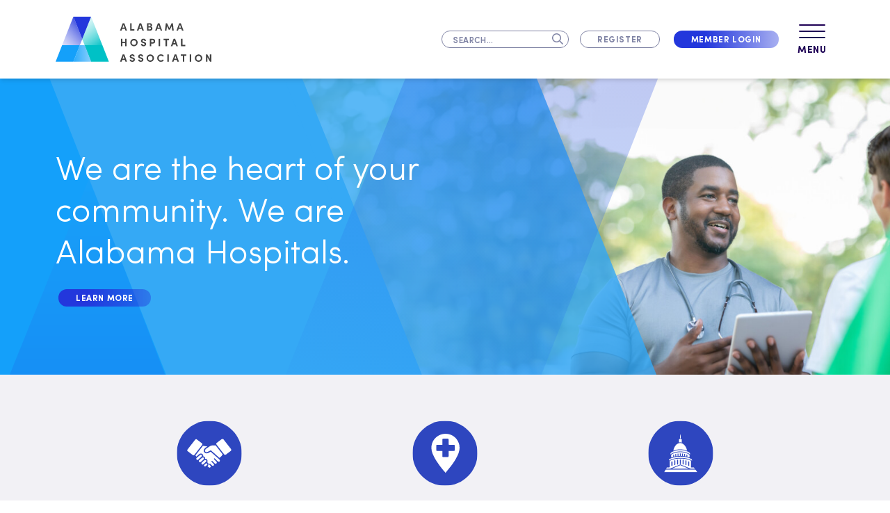

--- FILE ---
content_type: text/html; charset=UTF-8
request_url: https://www.alaha.org/
body_size: 13212
content:
<!doctype html><html lang="en-US"><head><meta charset="utf-8"><meta name="viewport" content="width=device-width, initial-scale=1, shrink-to-fit=no"><link rel="apple-touch-icon" sizes="180x180"
 href="https://www.alaha.org/favicons/apple-touch-icon.png"><link rel="icon" type="image/png" sizes="32x32"
 href="https://www.alaha.org/favicons/favicon-32x32.png"><link rel="icon" type="image/png" sizes="16x16"
 href="https://www.alaha.org/favicons/favicon-16x16.png"><link rel="manifest"
 href="https://www.alaha.org/site.webmanifest"><link rel="mask-icon"
 href="https://www.alaha.org/favicons/safari-pinned-tab.svg"
 color="#2337dc"><link rel="shortcut icon"
 href="https://www.alaha.org/favicon.ico"><meta name="msapplication-TileColor" content="#fff"><meta name="theme-color" content="#fff"><meta name='robots' content='index, follow, max-image-preview:large, max-snippet:-1, max-video-preview:-1' /><link media="all" href="https://www.alaha.org/app/cache/autoptimize/css/autoptimize_60a2f8f651b426d59398d8dba05a70b5.css" rel="stylesheet"><title>Alabama Hospital Association - Serving the healthcare needs of Alabama</title><meta name="description" content="We are a statewide trade organization that assists member hospitals in effectively serving the healthcare needs of Alabama, through advocacy, representation, education and service." /><link rel="canonical" href="https://www.alaha.org/" /><meta property="og:locale" content="en_US" /><meta property="og:type" content="website" /><meta property="og:title" content="Alabama Hospital Association - Serving the healthcare needs of Alabama" /><meta property="og:description" content="We are a statewide trade organization that assists member hospitals in effectively serving the healthcare needs of Alabama, through advocacy, representation, education and service." /><meta property="og:url" content="https://www.alaha.org/" /><meta property="og:site_name" content="Alabama Hospital Association" /><meta property="article:modified_time" content="2025-12-10T14:54:40+00:00" /><meta property="og:image" content="https://www.alaha.org/app/uploads/2025/03/25B-Impact-Graphic-larger.svg" /> <script type="application/ld+json" class="yoast-schema-graph">{"@context":"https://schema.org","@graph":[{"@type":"WebPage","@id":"https://www.alaha.org/","url":"https://www.alaha.org/","name":"Alabama Hospital Association - Serving the healthcare needs of Alabama","isPartOf":{"@id":"https://www.alaha.org/#website"},"about":{"@id":"https://www.alaha.org/#organization"},"primaryImageOfPage":{"@id":"https://www.alaha.org/#primaryimage"},"image":{"@id":"https://www.alaha.org/#primaryimage"},"thumbnailUrl":"https://www.alaha.org/app/uploads/2025/03/25B-Impact-Graphic-larger.svg","datePublished":"2021-06-16T15:17:11+00:00","dateModified":"2025-12-10T14:54:40+00:00","description":"We are a statewide trade organization that assists member hospitals in effectively serving the healthcare needs of Alabama, through advocacy, representation, education and service.","breadcrumb":{"@id":"https://www.alaha.org/#breadcrumb"},"inLanguage":"en-US","potentialAction":[{"@type":"ReadAction","target":["https://www.alaha.org/"]}]},{"@type":"ImageObject","inLanguage":"en-US","@id":"https://www.alaha.org/#primaryimage","url":"https://www.alaha.org/app/uploads/2025/03/25B-Impact-Graphic-larger.svg","contentUrl":"https://www.alaha.org/app/uploads/2025/03/25B-Impact-Graphic-larger.svg","width":750,"height":749},{"@type":"BreadcrumbList","@id":"https://www.alaha.org/#breadcrumb","itemListElement":[{"@type":"ListItem","position":1,"name":"Alabama Hospital Association"}]},{"@type":"WebSite","@id":"https://www.alaha.org/#website","url":"https://www.alaha.org/","name":"Alabama Hospital Association","description":"Serving the healthcare needs of Alabama","publisher":{"@id":"https://www.alaha.org/#organization"},"potentialAction":[{"@type":"SearchAction","target":{"@type":"EntryPoint","urlTemplate":"https://www.alaha.org/?s={search_term_string}"},"query-input":{"@type":"PropertyValueSpecification","valueRequired":true,"valueName":"search_term_string"}}],"inLanguage":"en-US"},{"@type":"Organization","@id":"https://www.alaha.org/#organization","name":"Alabama Hospital Association","url":"https://www.alaha.org/","logo":{"@type":"ImageObject","inLanguage":"en-US","@id":"https://www.alaha.org/#/schema/logo/image/","url":"https://www.alaha.org/app/uploads/2021/05/AlaHA_Logo_Horizontal_RGB.png","contentUrl":"https://www.alaha.org/app/uploads/2021/05/AlaHA_Logo_Horizontal_RGB.png","width":1024,"height":296,"caption":"Alabama Hospital Association"},"image":{"@id":"https://www.alaha.org/#/schema/logo/image/"}}]}</script> <link rel='dns-prefetch' href='//www.alaha.org' /><link rel="alternate" title="oEmbed (JSON)" type="application/json+oembed" href="https://www.alaha.org/wp-json/oembed/1.0/embed?url=https%3A%2F%2Fwww.alaha.org%2F" /><link rel="alternate" title="oEmbed (XML)" type="text/xml+oembed" href="https://www.alaha.org/wp-json/oembed/1.0/embed?url=https%3A%2F%2Fwww.alaha.org%2F&#038;format=xml" /> <script src="https://www.alaha.org/wp/wp-includes/js/jquery/jquery.min.js?ver=3.7.1" id="jquery-core-js"></script> <link rel="https://api.w.org/" href="https://www.alaha.org/wp-json/" /><link rel="alternate" title="JSON" type="application/json" href="https://www.alaha.org/wp-json/wp/v2/pages/25951" /><link rel='shortlink' href='https://www.alaha.org/' />  <script async src="https://www.googletagmanager.com/gtag/js?id=UA-44786400-1"></script> <script>window.dataLayer = window.dataLayer || [];
  function gtag(){dataLayer.push(arguments);}
  gtag('js', new Date());

  gtag('config', 'UA-44786400-1');</script>    <script async src="https://www.googletagmanager.com/gtag/js?id=G-KXF4TSC5NZ"></script> <script>window.dataLayer = window.dataLayer || [];
  function gtag(){dataLayer.push(arguments);}
  gtag('js', new Date());

  gtag('config', 'G-KXF4TSC5NZ');</script> <link rel="preload" href="https://www.alaha.org/app/themes/scout-branding/public/fonts-preload/SofiaPro-Light.woff2" as="font" crossorigin><link rel="preload" href="https://www.alaha.org/app/themes/scout-branding/public/fonts-preload/open-sans-v20-latin-700.woff2" as="font" crossorigin><link rel="preload" href="https://www.alaha.org/app/themes/scout-branding/public/fonts-preload/open-sans-v20-latin-regular.woff2" as="font" crossorigin><script data-cfasync="false">var dearPdfLocation = "https://www.alaha.org/app/plugins/dearpdf-lite/assets/"; var dearpdfWPGlobal = [];</script><link rel="icon" href="https://www.alaha.org/app/uploads/2021/05/cropped-favicon-32x32.png" sizes="32x32" /><link rel="icon" href="https://www.alaha.org/app/uploads/2021/05/cropped-favicon-192x192.png" sizes="192x192" /><link rel="apple-touch-icon" href="https://www.alaha.org/app/uploads/2021/05/cropped-favicon-180x180.png" /><meta name="msapplication-TileImage" content="https://www.alaha.org/app/uploads/2021/05/cropped-favicon-270x270.png" /></head><body class="home wp-singular page-template-default page page-id-25951 wp-embed-responsive wp-theme-scout-branding"><div id="app"> <a class="sr-only focus:not-sr-only" href="#main"> Skip to content </a><header class="bg-white banner sticky-mobile"><div class="container"><nav class="flex items-center justify-between py-3 lg:py-6"><div class="flex items-center flex-shrink-0 mr-6 text-white"> <a class="brand" href="https://www.alaha.org/"> <svg aria-label="Alabama Hospital Association" class="w-48 md:w-56" xmlns="http://www.w3.org/2000/svg" viewBox="0 0 232.9 67.342"><defs><linearGradient id="logo-linear-gradient" x1=".234" y1="1.095" x2=".986" y2=".174" gradientUnits="objectBoundingBox"><stop offset="0" stop-color="#7b87ea" stop-opacity=".302"/><stop offset="1" stop-color="#2337dc"/></linearGradient><linearGradient id="logo-linear-gradient-2" x1=".607" y1="1.101" x2=".087" y2=".091" gradientUnits="objectBoundingBox"><stop offset="0" stop-color="#00c1c6" stop-opacity=".898"/><stop offset=".999" stop-color="#66dadd" stop-opacity=".149"/></linearGradient><linearGradient id="logo-linear-gradient-3" y1=".5" x2="1" y2=".5" gradientUnits="objectBoundingBox"><stop offset="0" stop-color="#14a0fa" stop-opacity=".898"/><stop offset="1" stop-color="#14a0fa" stop-opacity=".502"/></linearGradient></defs><g id="AlaHA_Logo_Horizontal_RGB" transform="translate(-182.84 -182.84)"><g id="Group_1365" transform="translate(182.84 182.84)"><g id="Group_1363"><path id="Path_195" d="M239.357 216.369v.007l-3.591 9.062H209.25l16.846-42.6z" transform="translate(-199.553 -182.84)" fill="url(#logo-linear-gradient)"/><path id="Path_196" d="M281.647 182.84l-13.255 33.529-13.262-33.529z" transform="translate(-228.588 -182.84)" fill="#2337dc"/><path id="Path_197" d="M321.346 225.438H294.83l-3.58-9.062v-.007l13.25-33.529z" transform="translate(-251.446 -182.84)" fill="url(#logo-linear-gradient-2)"/><path id="Path_198" d="M337.217 323.394H310.7L301 298.86h26.517z" transform="translate(-257.616 -256.262)" fill="#00c1c6"/><path id="Path_199" d="M281.628 323.394H255.06l9.7-24.534h7.171z" transform="translate(-228.543 -256.262)" fill="url(#logo-linear-gradient-3)"/><path id="Path_200" d="M219.053 298.86l-9.7 24.534H182.84l9.7-24.534z" transform="translate(-182.84 -256.262)" fill="#14a0fa"/></g><g id="Group_1364" transform="translate(96.245 9.796)" fill="#414141"><path id="Path_201" d="M453.176 220.458l-.889-2.618h-4.094l-.874 2.618h-2.35l4.079-10.938h2.383l4.065 10.938zm-4.333-4.542h2.794l-1.4-4.142z" transform="translate(-444.97 -209.52)"/><path id="Path_202" d="M488.6 218.5h4.142v1.953h-6.352V209.52h2.21z" transform="translate(-471.182 -209.52)"/><path id="Path_203" d="M521.876 220.458l-.888-2.618h-4.094l-.874 2.618h-2.35l4.079-10.938h2.383l4.065 10.938zm-4.333-4.542h2.794l-1.4-4.142z" transform="translate(-488.446 -209.52)"/><path id="Path_204" d="M563.2 217.33a3.121 3.121 0 01-3.444 3.128h-4.666V209.52h4.333c1.953 0 3.205 1.175 3.205 2.827a2.219 2.219 0 01-1.509 2.269 2.591 2.591 0 012.081 2.714zm-3.907-5.856h-2v2.4h2a1.081 1.081 0 001.127-1.2 1.067 1.067 0 00-1.126-1.201zm.143 7.031a1.4 1.4 0 10.029-2.79h-2.174v2.794h2.144z" transform="translate(-514.658 -209.52)"/><path id="Path_205" d="M596.366 220.458l-.888-2.618h-4.094l-.874 2.618h-2.35l4.079-10.938h2.379l4.065 10.938zm-4.333-4.542h2.794l-1.4-4.142z" transform="translate(-535.586 -209.52)"/><path id="Path_206" d="M641.169 220.458h-2.254l-.793-6.778-2.666 5.541h-1.729l-2.7-5.541-.793 6.778h-2.254l1.351-10.938h1.869l3.382 7.174 3.349-7.174h1.906z" transform="translate(-560.785 -209.52)"/><path id="Path_207" d="M683.26 220.458l-.888-2.618h-4.1l-.874 2.618h-2.35l4.079-10.938h2.383l4.065 10.938zm-4.336-4.542h2.794l-1.4-4.142z" transform="translate(-590.573 -209.52)"/><path id="Path_208" d="M455.106 272.73h2.207v10.938h-2.207v-4.446h-4.079v4.446h-2.207V272.73h2.207v4.509h4.079z" transform="translate(-447.406 -249.522)"/><path id="Path_209" d="M486.74 277.885a5.563 5.563 0 115.555 5.651 5.6 5.6 0 01-5.555-5.651zm8.9 0a3.356 3.356 0 10-3.349 3.573 3.416 3.416 0 003.353-3.573z" transform="translate(-471.404 -249.199)"/><path id="Path_210" d="M530.14 280.163h2.207a1.644 1.644 0 001.8 1.428c.984 0 1.634-.54 1.634-1.318 0-.6-.444-1.032-1.38-1.318l-1.333-.382c-2.4-.635-2.827-2.078-2.827-3.062 0-1.953 1.682-3.3 3.778-3.3a3.332 3.332 0 013.65 3.334h-2.207a1.356 1.356 0 00-1.491-1.381 1.4 1.4 0 00-1.509 1.3c0 .268.081.826 1.223 1.157l1.223.349c1.652.492 3.1 1.333 3.1 3.191 0 2.174-1.858 3.363-3.921 3.363-2.342.006-3.947-1.441-3.947-3.361z" transform="translate(-498.869 -249.192)"/><path id="Path_211" d="M570.781 272.73a3.556 3.556 0 110 7.112h-2.254v3.826h-2.207V272.73h4.461zm-.11 5.177a1.622 1.622 0 00.033-3.224h-2.174v3.224z" transform="translate(-521.765 -249.522)"/><path id="Path_212" d="M602.34 283.668V272.73h2.207v10.938z" transform="translate(-544.559 -249.522)"/><path id="Path_213" d="M630.425 272.73v1.953h-3.014v8.984H625.2v-8.984h-3.01v-1.953z" transform="translate(-557.121 -249.522)"/><path id="Path_214" d="M660.346 283.668l-.889-2.618h-4.094l-.874 2.618h-2.35l4.079-10.938h2.382l4.065 10.938zm-4.333-4.542h2.794l-1.4-4.142z" transform="translate(-576.075 -249.522)"/><path id="Path_215" d="M695.767 281.715h4.142v1.953h-6.349V272.73h2.207z" transform="translate(-602.287 -249.522)"/><path id="Path_216" d="M453.176 346.878l-.889-2.618h-4.094l-.874 2.618h-2.35l4.079-10.938h2.383l4.065 10.938zm-4.333-4.538h2.794l-1.4-4.142z" transform="translate(-444.97 -289.523)"/><path id="Path_217" d="M484.32 343.373h2.207a1.644 1.644 0 001.8 1.428c.984 0 1.634-.54 1.634-1.318 0-.6-.444-1.032-1.381-1.318l-1.333-.382c-2.4-.635-2.827-2.078-2.827-3.062 0-1.953 1.682-3.3 3.778-3.3a3.332 3.332 0 013.65 3.334h-2.207a1.356 1.356 0 00-1.491-1.381 1.4 1.4 0 00-1.509 1.3c0 .268.081.826 1.223 1.157l1.223.349c1.652.492 3.1 1.333 3.1 3.191 0 2.174-1.858 3.363-3.921 3.363-2.345.006-3.946-1.441-3.946-3.361z" transform="translate(-469.872 -289.194)"/><path id="Path_218" d="M518.81 343.373h2.207a1.644 1.644 0 001.8 1.428c.984 0 1.634-.54 1.634-1.318 0-.6-.444-1.032-1.381-1.318l-1.333-.382c-2.4-.635-2.827-2.078-2.827-3.062 0-1.953 1.682-3.3 3.778-3.3a3.331 3.331 0 013.65 3.334h-2.207a1.356 1.356 0 00-1.491-1.381 1.4 1.4 0 00-1.509 1.3c0 .268.081.826 1.223 1.157l1.223.349c1.652.492 3.1 1.333 3.1 3.191 0 2.174-1.858 3.363-3.921 3.363-2.341.006-3.946-1.441-3.946-3.361z" transform="translate(-491.699 -289.194)"/><path id="Path_219" d="M553.18 341.1a5.563 5.563 0 115.555 5.651 5.6 5.6 0 01-5.555-5.651zm8.907 0a3.356 3.356 0 10-3.349 3.573 3.416 3.416 0 003.349-3.573z" transform="translate(-513.449 -289.2)"/><path id="Path_220" d="M596.46 341.081a5.612 5.612 0 015.555-5.651 5.436 5.436 0 014.461 2.269l-1.682 1.223a3.211 3.211 0 00-2.7-1.414 3.584 3.584 0 00-.018 7.16 3.213 3.213 0 002.713-1.414l1.682 1.223a5.436 5.436 0 01-4.461 2.269 5.6 5.6 0 01-5.55-5.665z" transform="translate(-540.838 -289.2)"/><path id="Path_221" d="M637.83 346.878V335.94h2.207v10.938z" transform="translate(-567.019 -289.523)"/><path id="Path_222" d="M664.8 346.878l-.889-2.618h-4.094l-.874 2.618h-2.35l4.079-10.938h2.379l4.064 10.938zm-4.333-4.538h2.794l-1.4-4.142z" transform="translate(-578.891 -289.523)"/><path id="Path_223" d="M701.019 335.94v1.953H698v8.984h-2.207v-8.984h-3.013v-1.953z" transform="translate(-601.793 -289.523)"/><path id="Path_224" d="M729.05 346.878V335.94h2.207v10.938z" transform="translate(-624.746 -289.523)"/><path id="Path_225" d="M749.85 341.1a5.563 5.563 0 115.555 5.651 5.6 5.6 0 01-5.555-5.651zm8.9 0a3.356 3.356 0 10-3.349 3.573 3.418 3.418 0 003.353-3.573z" transform="translate(-637.909 -289.2)"/><path id="Path_226" d="M800.886 335.94h2.207v10.938h-1.986l-3.969-6.859v6.859h-2.208V335.94h2.049l3.907 6.778z" transform="translate(-666.437 -289.523)"/></g></g></g></svg> </a></div><div class="hidden ml-auto header__extras lg:flex lg:mr-4 lg:items-center"><form role="search"
 method="get"
 action="https://www.alaha.org/"
 class="relative w-full search"
 > <input
 class="w-full px-4 py-2 text-sm font-semibold leading-none placeholder-gray-500 border border-gray-500 rounded-full text-brand-950 font-display search__input focus:outline-none focus:ring focus:border-brand-350"
 placeholder="Search&hellip;"
 value=""
 name="s"
 > <button type="submit" class="absolute top-0 bottom-0 right-0 w-8 h-full text-center text-gray-500 transition-colors rounded-full hover:text-brand-350 focus:outline-none focus:ring"> <svg aria-hidden="true" focusable="false" data-prefix="far" data-icon="search" role="img" xmlns="http://www.w3.org/2000/svg" viewBox="0 0 512 512" class="svg-inline--fa fa-search"><path fill="currentColor" d="M508.5 468.9L387.1 347.5c-2.3-2.3-5.3-3.5-8.5-3.5h-13.2c31.5-36.5 50.6-84 50.6-136C416 93.1 322.9 0 208 0S0 93.1 0 208s93.1 208 208 208c52 0 99.5-19.1 136-50.6v13.2c0 3.2 1.3 6.2 3.5 8.5l121.4 121.4c4.7 4.7 12.3 4.7 17 0l22.6-22.6c4.7-4.7 4.7-12.3 0-17zM208 368c-88.4 0-160-71.6-160-160S119.6 48 208 48s160 71.6 160 160-71.6 160-160 160z" class=""></path></svg> <span class="sr-only">Perform Search</span> </button></form><div class="
 wp-block-button
 is-style-outline
 ml-0 mr-4
"> <a
 href="https://www.alaha.org/member-registration/"
 class="
 wp-block-button__link
 btn-sm w-full 
 has-text-color is-style-outline 
 "
 target="" 
 > Register </a></div><div class="
 wp-block-button 
"> <a
 href="https://www.alaha.org/wp/wp-login.php?redirect_to=https%3A%2F%2Fwww.alaha.org%2F%3Flogged-in"
 class="
 wp-block-button__link
 btn-sm w-full 
 "
 target="" 
 > Member Login </a></div></div> <button
 x-data="{ show: false }"
 x-on:open-nav.window="show = true"
 x-on:close-nav.window="show = false"
 x-cloak
 class="w-16 px-1 py-2 text-sm font-bold leading-none tracking-wider text-center uppercase rounded font-display focus:outline-none focus:ring-2"
 @click.prevent="! show ? $dispatch('open-nav') : $dispatch('close-nav')"
> <span
 x-show="! show"
 class="block transition-colors hover:text-brand-350"
 > <svg xmlns="http://www.w3.org/2000/svg" viewBox="0 0 41.1 22.2" class="h-5 mx-auto mb-2" role="img" aria-hidden><g transform="translate(-1435.87 -87)" fill="none" stroke="currentColor" stroke-linecap="round" stroke-width="2"><path d="M1436.9 88.1h39.1"/><path d="M1436.9 98.1h39.1"/><path d="M1436.9 108.1h39.1"/></g></svg> Menu </span> <span
 x-show="show"
 class="block transition-colors hover:text-brand-350"
 > <svg xmlns="http://www.w3.org/2000/svg" viewBox="0 0 13.736 13.737" class="h-5 mx-auto mb-2" role="img" aria-hiddent><g transform="translate(-1447.566 -87.131)" fill="none" stroke="currentColor" stroke-linecap="round" stroke-width="2"><path d="M0 0h15.426" transform="rotate(45 617.605523 1793.3465838)"/><path d="M0 0h15.426" transform="rotate(-45 844.5415978 -1699.3465838)"/></g></svg> Close </span> </button></nav></div></header><main id="main" class="main max-w-none"><div class="block-wrapper typography"><div class="typography py-12 md:py-24 relative bg-brand-450 wp-block-page-header-with-image alignfull"><div class="absolute inset-0 z-0 hidden overflow-hidden left-1/4 md:block"> <picture class="object-cover object-right"> <source media="(min-width: 1600px)" srcset="https://www.alaha.org/app/uploads/2024/07/AlaHA-web-header-6-final-1408x676.jpg 1x, https://www.alaha.org/app/uploads/2024/07/AlaHA-web-header-6-final-1408x676@2x.jpg 2x" height="676" width="1408" /> <source media="(min-width: 1280px)" srcset="https://www.alaha.org/app/uploads/2024/07/AlaHA-web-header-6-final-1168x561.jpg 1x, https://www.alaha.org/app/uploads/2024/07/AlaHA-web-header-6-final-1168x561@2x.jpg 2x" height="561" width="1168" /> <source media="(min-width: 1024px)" srcset="https://www.alaha.org/app/uploads/2024/07/AlaHA-web-header-6-final-928x445.jpg 1x, https://www.alaha.org/app/uploads/2024/07/AlaHA-web-header-6-final-928x445@2x.jpg 2x" height="445" width="928" /> <source media="(min-width: 768px)" srcset="https://www.alaha.org/app/uploads/2024/07/AlaHA-web-header-6-final-736x353.jpg 1x, https://www.alaha.org/app/uploads/2024/07/AlaHA-web-header-6-final-736x353@2x.jpg 2x" height="353" width="736" /> <source media="(min-width: 640px)" srcset="https://www.alaha.org/app/uploads/2024/07/AlaHA-web-header-6-final-544x261.jpg 1x, https://www.alaha.org/app/uploads/2024/07/AlaHA-web-header-6-final-544x261@2x.jpg 2x" height="261" width="544" /> <source media="(min-width: 375px)" srcset="https://www.alaha.org/app/uploads/2024/07/AlaHA-web-header-6-final-21x10.jpg 1x, https://www.alaha.org/app/uploads/2024/07/AlaHA-web-header-6-final-21x10@2x.jpg 2x" height="10" width="21" /> <source srcset="https://www.alaha.org/app/uploads/2024/07/AlaHA-web-header-6-final--1x-1.jpg" height="-1" width="-1" /> <img decoding="async" src="[data-uri]" /> </picture></div><div class="absolute inset-0 z-0 overflow-hidden bg-right bg-no-repeat bg-cover md:right-1/4 wp-block-page-header-with-image__overlay"></div><div class="container relative z-10"><div class="w-full text-center md:w-8/12 xl:w-6/12 md:text-left"><h1 class="mb-6 font-light has-text-color has-font-weight has-white-color has-mb has-5-xl-font-size"> We are the heart of your community. We are Alabama Hospitals.</h1><div class="
 wp-block-button 
"> <a
 href="https://www.wearealabamahospitals.org/"
 class="
 wp-block-button__link
 btn-sm 
 "
 target="_blank"
 rel="noopener noreferer"
 > Learn More </a></div></div></div></div><div class="wp-block-group has-brand-150-background-color has-background"><div class="wp-block-group__inner-container is-layout-flow wp-block-group-is-layout-flow"><div class="flex flex-wrap justify-center -mx-3 md:flex-row alignwide lg:px-16 wp-block-icon-links"><div class="w-full px-3 my-4 md:my-0 md:w-4/12"> <a
 class="block font-semibold text-center button font-display hover:text-brand-350"
 href="https://www.alaha.org/sponsors/"
 target=""
 ><div class="w-24 h-24 mx-auto mb-4"> <picture> <source data-srcset="https://www.alaha.org/app/uploads/2025/03/Sponsors7.svg" /> <img decoding="async" src="[data-uri]" class="lazyload" /> </picture></div> <span class="transition-colors border-b border-brand-950"> BECOME A SPONSOR </span> </a></div><div class="w-full px-3 my-4 md:my-0 md:w-4/12"> <a
 class="block font-semibold text-center button font-display hover:text-brand-350"
 href="https://www.alaha.org/hospital-directory/"
 target=""
 ><div class="w-24 h-24 mx-auto mb-4"> <picture> <source data-srcset="https://www.alaha.org/app/uploads/2025/03/HospitalDirectory2.svg" /> <img decoding="async" src="[data-uri]" class="lazyload" /> </picture></div> <span class="transition-colors border-b border-brand-950"> FIND YOUR NEAREST HOSPITAL </span> </a></div><div class="w-full px-3 my-4 md:my-0 md:w-4/12"> <a
 class="block font-semibold text-center button font-display hover:text-brand-350"
 href="https://www.alaha.org/hospac/"
 target=""
 ><div class="w-24 h-24 mx-auto mb-4"> <picture> <source data-srcset="https://www.alaha.org/app/uploads/2025/03/HOSPAC.svg" /> <img decoding="async" src="[data-uri]" class="lazyload" /> </picture></div> <span class="transition-colors border-b border-brand-950"> LEARN ABOUT HOSPAC </span> </a></div></div><p></p><div class="mb-0
 h-10
 wp-block-spacer
"></div></div></div><div class="alignfull wp-block-spotlight has-spacing mb-0"><div class="container px-0 my-3 md:my-12 md:px-3"><div class="flex flex-col md:-mx-3 md:flex-row lg:px-16"><div class="flex flex-col w-full px-3 text-center md:text-left"><div class="relative p-8 my-3 overflow-hidden rounded bg-brand-75 spotlight__post
 h-full 
"><div class="absolute inset-0 z-0"> <picture class="object-cover"> <source media="(min-width: 1600px)" data-srcset="https://www.alaha.org/app/uploads/2025/12/Photo-for-Rural-928x290.png 1x, https://www.alaha.org/app/uploads/2025/12/Photo-for-Rural-928x290@2x.png 2x" height="290" width="928" /> <source media="(min-width: 1280px)" data-srcset="https://www.alaha.org/app/uploads/2025/12/Photo-for-Rural-768x240.png 1x, https://www.alaha.org/app/uploads/2025/12/Photo-for-Rural-768x240@2x.png 2x" height="240" width="768" /> <source media="(min-width: 1024px)" data-srcset="https://www.alaha.org/app/uploads/2025/12/Photo-for-Rural-608x190.png 1x, https://www.alaha.org/app/uploads/2025/12/Photo-for-Rural-608x190@2x.png 2x" height="190" width="608" /> <source media="(min-width: 768px)" data-srcset="https://www.alaha.org/app/uploads/2025/12/Photo-for-Rural-480x150.png 1x, https://www.alaha.org/app/uploads/2025/12/Photo-for-Rural-480x150@2x.png 2x" height="150" width="480" /> <source media="(min-width: 640px)" data-srcset="https://www.alaha.org/app/uploads/2025/12/Photo-for-Rural-352x110.png 1x, https://www.alaha.org/app/uploads/2025/12/Photo-for-Rural-352x110@2x.png 2x" height="110" width="352" /> <source media="(min-width: 375px)" data-srcset="https://www.alaha.org/app/uploads/2025/12/Photo-for-Rural-608x190.png 1x, https://www.alaha.org/app/uploads/2025/12/Photo-for-Rural-608x190@2x.png 2x" height="190" width="608" /> <source data-srcset="https://www.alaha.org/app/uploads/2025/12/Photo-for-Rural-343x107.png" height="107" width="343" /> <img decoding="async" src="[data-uri]" class="lazyload" /> </picture></div><div
 class="
 absolute inset-0 z-0 from-brand-750
 bg-gradient-to-br 
 "></div><div class="relative z-10"><h2 class="mb-3 font-normal has-mb has-text-color has-white-color has-3-xl-font-size has-font-weight"> A New Path to Support Rural Hospitals</h2><p class="text-white"> State tax credits now empower Alabamians to directly strengthen rural healthcare.  The Alabama Rural Hospital Investment Program offers a powerful new way for individuals and businesses to make a lasting impact. Beginning January 5, 2026, taxpayers may contribute to eligible rural hospitals and receive a full, dollar-for-dollar state tax credit.</p><div class="
 wp-block-button
 is-style-outline 
"> <a
 href="https://www.alaha.org/invest-in-rural-hospitals/"
 class="
 wp-block-button__link
 btn-sm 
 has-text-color is-style-outline 
 "
 target="_blank"
 rel="noopener noreferer"
 > Learn More </a></div></div></div></div><div class="flex flex-col w-full px-3 text-center md:w-6/12 min-w-1/2"><div class="relative p-8 my-3 overflow-hidden rounded bg-brand-75 spotlight__post 
"><div class="absolute inset-0 z-0"> <picture class="object-cover"> <source media="(min-width: 1600px)" data-srcset="https://www.alaha.org/app/uploads/2025/07/medicaid-928x618.jpg" height="618" width="928" /> <source media="(min-width: 1280px)" data-srcset="https://www.alaha.org/app/uploads/2025/07/medicaid-768x512.jpg" height="512" width="768" /> <source media="(min-width: 1024px)" data-srcset="https://www.alaha.org/app/uploads/2025/07/medicaid-608x405.jpg 1x, https://www.alaha.org/app/uploads/2025/07/medicaid-608x405@2x.jpg 2x" height="405" width="608" /> <source media="(min-width: 768px)" data-srcset="https://www.alaha.org/app/uploads/2025/07/medicaid-480x320.jpg 1x, https://www.alaha.org/app/uploads/2025/07/medicaid-480x320@2x.jpg 2x" height="320" width="480" /> <source media="(min-width: 640px)" data-srcset="https://www.alaha.org/app/uploads/2025/07/medicaid-352x234.jpg 1x, https://www.alaha.org/app/uploads/2025/07/medicaid-352x234@2x.jpg 2x" height="234" width="352" /> <source media="(min-width: 375px)" data-srcset="https://www.alaha.org/app/uploads/2025/07/medicaid-608x405.jpg 1x, https://www.alaha.org/app/uploads/2025/07/medicaid-608x405@2x.jpg 2x" height="405" width="608" /> <source data-srcset="https://www.alaha.org/app/uploads/2025/07/medicaid-343x228.jpg" height="228" width="343" /> <img decoding="async" src="[data-uri]" class="lazyload" /> </picture></div><div
 class="
 absolute inset-0 z-0 from-brand-750
 bg-gradient-to-br 
 "></div><div class="relative z-10"><h2 class="mb-3 font-normal has-mb has-text-color has-white-color has-3-xl-font-size has-font-weight"> AlaHA Announces Leadership Transition: Danne Howard Named First Woman President &#038; CEO</h2><div class="
 wp-block-button
 is-style-outline 
"> <a
 href="https://aldailynews.com/williamson-retiring-from-hospital-association-howard-new-president/"
 class="
 wp-block-button__link
 btn-sm 
 has-text-color is-style-outline 
 "
 target="_blank"
 rel="noopener noreferer"
 > Read More </a></div></div></div><div class="relative p-8 my-3 overflow-hidden rounded bg-brand-75 spotlight__post 
"><div class="absolute inset-0 z-0"> <picture class="object-cover"> <source media="(min-width: 1600px)" data-srcset="https://www.alaha.org/app/uploads/2025/10/Untitled-design-928x724.png" height="724" width="928" /> <source media="(min-width: 1280px)" data-srcset="https://www.alaha.org/app/uploads/2025/10/Untitled-design-768x599.png" height="599" width="768" /> <source media="(min-width: 1024px)" data-srcset="https://www.alaha.org/app/uploads/2025/10/Untitled-design-608x474.png" height="474" width="608" /> <source media="(min-width: 768px)" data-srcset="https://www.alaha.org/app/uploads/2025/10/Untitled-design-480x374.png" height="374" width="480" /> <source media="(min-width: 640px)" data-srcset="https://www.alaha.org/app/uploads/2025/10/Untitled-design-352x274.png 1x, https://www.alaha.org/app/uploads/2025/10/Untitled-design-352x274@2x.png 2x" height="274" width="352" /> <source media="(min-width: 375px)" data-srcset="https://www.alaha.org/app/uploads/2025/10/Untitled-design-608x474.png" height="474" width="608" /> <source data-srcset="https://www.alaha.org/app/uploads/2025/10/Untitled-design-343x267.png" height="267" width="343" /> <img decoding="async" src="[data-uri]" class="lazyload" /> </picture></div><div
 class="
 absolute inset-0 z-0 from-brand-750
 bg-gradient-to-r
 "></div><div class="relative z-10"><h2 class="mb-3 font-normal has-mb has-text-color has-white-color has-3-xl-font-size has-font-weight"> Protect Your Season: Ask Your Doctor about Respiratory Vaccines</h2><div class="
 wp-block-button
 is-style-outline 
"> <a
 href="https://www.alabamapublichealth.gov/immunization/ask.html"
 class="
 wp-block-button__link
 btn-sm 
 has-text-color is-style-outline 
 "
 target="_blank"
 rel="noopener noreferer"
 > Learn More About the Campaign </a></div></div></div></div></div></div><div class="bg-blue-100"><div class="container px-0 lg:px-16"><div class="pt-3 pb-12 md:pt-12 swiper"><div class="items-center swiper-wrapper"><div class="swiper-slide"><div class="flex flex-col w-full px-4 text-center"><div class="relative p-8 my-3 overflow-hidden rounded bg-brand-75 spotlight__post 
 hover:shadow-2xl
"><div class="absolute inset-0 z-0"> <picture class="object-cover"> <source media="(min-width: 1600px)" srcset="https://www.alaha.org/app/uploads/2025/09/antibiotics-448x349.png" height="349" width="448" /> <source media="(min-width: 1280px)" srcset="https://www.alaha.org/app/uploads/2025/09/antibiotics-368x287.png" height="287" width="368" /> <source media="(min-width: 1024px)" srcset="https://www.alaha.org/app/uploads/2025/09/antibiotics-288x224.png 1x, https://www.alaha.org/app/uploads/2025/09/antibiotics-288x224@2x.png 2x" height="224" width="288" /> <source media="(min-width: 768px)" srcset="https://www.alaha.org/app/uploads/2025/09/antibiotics-224x174.png 1x, https://www.alaha.org/app/uploads/2025/09/antibiotics-224x174@2x.png 2x" height="174" width="224" /> <source media="(min-width: 640px)" srcset="https://www.alaha.org/app/uploads/2025/09/antibiotics-160x124.png 1x, https://www.alaha.org/app/uploads/2025/09/antibiotics-160x124@2x.png 2x" height="124" width="160" /> <source media="(min-width: 375px)" srcset="https://www.alaha.org/app/uploads/2025/09/antibiotics-554x432.png" height="432" width="554" /> <source srcset="https://www.alaha.org/app/uploads/2025/09/antibiotics-311x242.png" height="242" width="311" /> <img decoding="async" src="[data-uri]" /> </picture></div><div
 class="
 absolute inset-0 z-0 from-brand-750
 bg-gradient-to-br 
 "></div><div class="relative z-10"><h2 class="mb-3 font-normal has-mb has-text-color has-white-color has-3-xl-font-size has-font-weight"> State Healthcare Organizations Encouraging Alabamians to Say No to Unnecessary Antibiotic Use</h2><div class="
 wp-block-button
 is-style-outline 
"> <a
 href="https://www.alaha.org/news/state-healthcare-organizations-encouraging-alabamians-to-say-no-to-unnecessary-antibiotic-use/"
 class="
 wp-block-button__link
 btn-sm 
 has-text-color is-style-outline 
 "
 target="_blank"
 rel="noopener noreferer"
 > Read More </a></div></div></div></div></div><div class="swiper-slide"><div class="flex flex-col w-full px-4 text-center"><div class="relative p-8 my-3 overflow-hidden rounded bg-brand-75 spotlight__post 
 hover:shadow-2xl
"><div class="absolute inset-0 z-0"> <picture class="object-cover"> <source media="(min-width: 1600px)" srcset="https://www.alaha.org/app/uploads/2025/06/Website-Luke-and-Owen-448x334.jpg 1x, https://www.alaha.org/app/uploads/2025/06/Website-Luke-and-Owen-448x334@2x.jpg 2x" height="334" width="448" /> <source media="(min-width: 1280px)" srcset="https://www.alaha.org/app/uploads/2025/06/Website-Luke-and-Owen-368x275.jpg 1x, https://www.alaha.org/app/uploads/2025/06/Website-Luke-and-Owen-368x275@2x.jpg 2x" height="275" width="368" /> <source media="(min-width: 1024px)" srcset="https://www.alaha.org/app/uploads/2025/06/Website-Luke-and-Owen-288x215.jpg 1x, https://www.alaha.org/app/uploads/2025/06/Website-Luke-and-Owen-288x215@2x.jpg 2x" height="215" width="288" /> <source media="(min-width: 768px)" srcset="https://www.alaha.org/app/uploads/2025/06/Website-Luke-and-Owen-224x167.jpg 1x, https://www.alaha.org/app/uploads/2025/06/Website-Luke-and-Owen-224x167@2x.jpg 2x" height="167" width="224" /> <source media="(min-width: 640px)" srcset="https://www.alaha.org/app/uploads/2025/06/Website-Luke-and-Owen-160x119.jpg 1x, https://www.alaha.org/app/uploads/2025/06/Website-Luke-and-Owen-160x119@2x.jpg 2x" height="119" width="160" /> <source media="(min-width: 375px)" srcset="https://www.alaha.org/app/uploads/2025/06/Website-Luke-and-Owen-554x414.jpg 1x, https://www.alaha.org/app/uploads/2025/06/Website-Luke-and-Owen-554x414@2x.jpg 2x" height="414" width="554" /> <source srcset="https://www.alaha.org/app/uploads/2025/06/Website-Luke-and-Owen-311x232.jpg" height="232" width="311" /> <img decoding="async" src="[data-uri]" /> </picture></div><div
 class="
 absolute inset-0 z-0 from-brand-750
 bg-gradient-to-r
 "></div><div class="relative z-10"><h2 class="mb-3 font-normal has-mb has-text-color has-white-color has-3-xl-font-size has-font-weight"> USA Health&#8217;s Owen Bailey Honored with Alabama Hospital Association&#8217;s Gold Medal of Excellence</h2><div class="
 wp-block-button
 is-style-outline 
"> <a
 href="https://www.alaha.org/news/usa-healths-owen-bailey-honored-with-alabama-hospital-associations-gold-medal-of-excellence/"
 class="
 wp-block-button__link
 btn-sm 
 has-text-color is-style-outline 
 "
 target="_blank"
 rel="noopener noreferer"
 > Learn More </a></div></div></div></div></div><div class="swiper-slide"><div class="flex flex-col w-full px-4 text-center"><div class="relative p-8 my-3 overflow-hidden rounded bg-brand-75 spotlight__post 
 hover:shadow-2xl
"><div class="absolute inset-0 z-0"> <picture class="object-cover"> <source media="(min-width: 1600px)" srcset="https://www.alaha.org/app/uploads/2025/04/News-448x350.png 1x, https://www.alaha.org/app/uploads/2025/04/News-448x350@2x.png 2x" height="350" width="448" /> <source media="(min-width: 1280px)" srcset="https://www.alaha.org/app/uploads/2025/04/News-368x287.png 1x, https://www.alaha.org/app/uploads/2025/04/News-368x287@2x.png 2x" height="287" width="368" /> <source media="(min-width: 1024px)" srcset="https://www.alaha.org/app/uploads/2025/04/News-288x225.png 1x, https://www.alaha.org/app/uploads/2025/04/News-288x225@2x.png 2x" height="225" width="288" /> <source media="(min-width: 768px)" srcset="https://www.alaha.org/app/uploads/2025/04/News-224x175.png 1x, https://www.alaha.org/app/uploads/2025/04/News-224x175@2x.png 2x" height="175" width="224" /> <source media="(min-width: 640px)" srcset="https://www.alaha.org/app/uploads/2025/04/News-160x125.png 1x, https://www.alaha.org/app/uploads/2025/04/News-160x125@2x.png 2x" height="125" width="160" /> <source media="(min-width: 375px)" srcset="https://www.alaha.org/app/uploads/2025/04/News-554x432.png" height="432" width="554" /> <source srcset="https://www.alaha.org/app/uploads/2025/04/News-311x242.png" height="242" width="311" /> <img decoding="async" src="[data-uri]" /> </picture></div><div
 class="
 absolute inset-0 z-0 from-brand-750
 bg-gradient-to-br 
 "></div><div class="relative z-10"><h2 class="mb-3 font-normal has-mb has-text-color has-white-color has-3-xl-font-size has-font-weight"> ABC 33/40: Alabama’s rural hospitals face closure crisis, urgent solutions needed</h2><div class="
 wp-block-button
 is-style-outline 
"> <a
 href="https://www.alaha.org/news/abc33-40-alabamas-rural-hospitals-face-closure-crisis-urgent-solutions-needed/"
 class="
 wp-block-button__link
 btn-sm 
 has-text-color is-style-outline 
 "
 target="_blank"
 rel="noopener noreferer"
 > Watch Now </a></div></div></div></div></div><div class="swiper-slide"><div class="flex flex-col w-full px-4 text-center"><div class="relative p-8 my-3 overflow-hidden rounded bg-brand-75 spotlight__post 
 hover:shadow-2xl
"><div class="absolute inset-0 z-0"> <picture class="object-cover"> <source media="(min-width: 1600px)" srcset="https://www.alaha.org/app/uploads/2025/04/News-448x350.png 1x, https://www.alaha.org/app/uploads/2025/04/News-448x350@2x.png 2x" height="350" width="448" /> <source media="(min-width: 1280px)" srcset="https://www.alaha.org/app/uploads/2025/04/News-368x287.png 1x, https://www.alaha.org/app/uploads/2025/04/News-368x287@2x.png 2x" height="287" width="368" /> <source media="(min-width: 1024px)" srcset="https://www.alaha.org/app/uploads/2025/04/News-288x225.png 1x, https://www.alaha.org/app/uploads/2025/04/News-288x225@2x.png 2x" height="225" width="288" /> <source media="(min-width: 768px)" srcset="https://www.alaha.org/app/uploads/2025/04/News-224x175.png 1x, https://www.alaha.org/app/uploads/2025/04/News-224x175@2x.png 2x" height="175" width="224" /> <source media="(min-width: 640px)" srcset="https://www.alaha.org/app/uploads/2025/04/News-160x125.png 1x, https://www.alaha.org/app/uploads/2025/04/News-160x125@2x.png 2x" height="125" width="160" /> <source media="(min-width: 375px)" srcset="https://www.alaha.org/app/uploads/2025/04/News-554x432.png" height="432" width="554" /> <source srcset="https://www.alaha.org/app/uploads/2025/04/News-311x242.png" height="242" width="311" /> <img decoding="async" src="[data-uri]" /> </picture></div><div
 class="
 absolute inset-0 z-0 from-brand-750
 bg-gradient-to-r
 "></div><div class="relative z-10"><h2 class="mb-3 font-normal has-mb has-text-color has-white-color has-3-xl-font-size has-font-weight"> WSFA: Alabama Hospital Association discusses unanswered questions from ‘Big Beautiful Bill’</h2><div class="
 wp-block-button
 is-style-outline 
"> <a
 href="https://www.wsfa.com/2025/08/13/alabama-hospital-association-discusses-unanswered-questions-big-beautiful-bill/"
 class="
 wp-block-button__link
 btn-sm 
 has-text-color is-style-outline 
 "
 target="_blank"
 rel="noopener noreferer"
 > Watch Now </a></div></div></div></div></div><div class="swiper-slide"><div class="flex flex-col w-full px-4 text-center"><div class="relative p-8 my-3 overflow-hidden rounded bg-brand-75 spotlight__post 
 hover:shadow-2xl
"><div class="absolute inset-0 z-0"> <picture class="object-cover"> <source media="(min-width: 1600px)" srcset="https://www.alaha.org/app/uploads/2025/03/AlaHa-web-header-3-final-448x215.jpg 1x, https://www.alaha.org/app/uploads/2025/03/AlaHa-web-header-3-final-448x215@2x.jpg 2x" height="215" width="448" /> <source media="(min-width: 1280px)" srcset="https://www.alaha.org/app/uploads/2025/03/AlaHa-web-header-3-final-368x176.jpg 1x, https://www.alaha.org/app/uploads/2025/03/AlaHa-web-header-3-final-368x176@2x.jpg 2x" height="176" width="368" /> <source media="(min-width: 1024px)" srcset="https://www.alaha.org/app/uploads/2025/03/AlaHa-web-header-3-final-288x138.jpg 1x, https://www.alaha.org/app/uploads/2025/03/AlaHa-web-header-3-final-288x138@2x.jpg 2x" height="138" width="288" /> <source media="(min-width: 768px)" srcset="https://www.alaha.org/app/uploads/2025/03/AlaHa-web-header-3-final-224x107.jpg 1x, https://www.alaha.org/app/uploads/2025/03/AlaHa-web-header-3-final-224x107@2x.jpg 2x" height="107" width="224" /> <source media="(min-width: 640px)" srcset="https://www.alaha.org/app/uploads/2025/03/AlaHa-web-header-3-final-160x76.jpg 1x, https://www.alaha.org/app/uploads/2025/03/AlaHa-web-header-3-final-160x76@2x.jpg 2x" height="76" width="160" /> <source media="(min-width: 375px)" srcset="https://www.alaha.org/app/uploads/2025/03/AlaHa-web-header-3-final-554x266.jpg 1x, https://www.alaha.org/app/uploads/2025/03/AlaHa-web-header-3-final-554x266@2x.jpg 2x" height="266" width="554" /> <source srcset="https://www.alaha.org/app/uploads/2025/03/AlaHa-web-header-3-final-311x149.jpg" height="149" width="311" /> <img decoding="async" src="[data-uri]" /> </picture></div><div
 class="
 absolute inset-0 z-0 from-brand-750
 bg-gradient-to-br 
 "></div><div class="relative z-10"><h2 class="mb-3 font-normal has-mb has-text-color has-white-color has-3-xl-font-size has-font-weight"> We Are Alabama Hospitals</h2><div class="
 wp-block-button
 is-style-outline 
"> <a
 href="https://www.wearealabamahospitals.org/"
 class="
 wp-block-button__link
 btn-sm 
 has-text-color is-style-outline 
 "
 target="_blank"
 rel="noopener noreferer"
 > Learn more about the vital role of Alabama&#8217;s hospitals </a></div></div></div></div></div><div class="swiper-slide"><div class="flex flex-col w-full px-4 text-center"><div class="relative p-8 my-3 overflow-hidden rounded bg-brand-75 spotlight__post 
 hover:shadow-2xl
"><div class="absolute inset-0 z-0"> <picture class="object-cover"> <source media="(min-width: 1600px)" srcset="https://www.alaha.org/app/uploads/2025/03/467657098_1146077127526032_7524163460842424087_n-e1741212397451-448x128.jpg 1x, https://www.alaha.org/app/uploads/2025/03/467657098_1146077127526032_7524163460842424087_n-e1741212397451-448x128@2x.jpg 2x" height="128" width="448" /> <source media="(min-width: 1280px)" srcset="https://www.alaha.org/app/uploads/2025/03/467657098_1146077127526032_7524163460842424087_n-e1741212397451-368x105.jpg 1x, https://www.alaha.org/app/uploads/2025/03/467657098_1146077127526032_7524163460842424087_n-e1741212397451-368x105@2x.jpg 2x" height="105" width="368" /> <source media="(min-width: 1024px)" srcset="https://www.alaha.org/app/uploads/2025/03/467657098_1146077127526032_7524163460842424087_n-e1741212397451-288x82.jpg 1x, https://www.alaha.org/app/uploads/2025/03/467657098_1146077127526032_7524163460842424087_n-e1741212397451-288x82@2x.jpg 2x" height="82" width="288" /> <source media="(min-width: 768px)" srcset="https://www.alaha.org/app/uploads/2025/03/467657098_1146077127526032_7524163460842424087_n-e1741212397451-224x64.jpg 1x, https://www.alaha.org/app/uploads/2025/03/467657098_1146077127526032_7524163460842424087_n-e1741212397451-224x64@2x.jpg 2x" height="64" width="224" /> <source media="(min-width: 640px)" srcset="https://www.alaha.org/app/uploads/2025/03/467657098_1146077127526032_7524163460842424087_n-e1741212397451-160x45.jpg 1x, https://www.alaha.org/app/uploads/2025/03/467657098_1146077127526032_7524163460842424087_n-e1741212397451-160x45@2x.jpg 2x" height="45" width="160" /> <source media="(min-width: 375px)" srcset="https://www.alaha.org/app/uploads/2025/03/467657098_1146077127526032_7524163460842424087_n-e1741212397451-554x158.jpg 1x, https://www.alaha.org/app/uploads/2025/03/467657098_1146077127526032_7524163460842424087_n-e1741212397451-554x158@2x.jpg 2x" height="158" width="554" /> <source srcset="https://www.alaha.org/app/uploads/2025/03/467657098_1146077127526032_7524163460842424087_n-e1741212397451-311x89.jpg" height="89" width="311" /> <img decoding="async" src="[data-uri]" /> </picture></div><div
 class="
 absolute inset-0 z-0 from-brand-750
 bg-gradient-to-r
 "></div><div class="relative z-10"><h2 class="mb-3 font-normal has-mb has-text-color has-white-color has-3-xl-font-size has-font-weight"> Joseph Marchant Named Alabama&#8217;s Community Star</h2><div class="
 wp-block-button
 is-style-outline 
"> <a
 href="https://www.alaha.org/news/"
 class="
 wp-block-button__link
 btn-sm 
 has-text-color is-style-outline 
 "
 target="" 
 > Read more </a></div></div></div></div></div><div class="swiper-slide"><div class="flex flex-col w-full px-4 text-center"><div class="relative p-8 my-3 overflow-hidden rounded bg-brand-75 spotlight__post 
 hover:shadow-2xl
"><div class="absolute inset-0 z-0"> <picture class="object-cover"> <source media="(min-width: 1600px)" srcset="https://www.alaha.org/app/uploads/2023/09/pexels-cottonbro-studio-7579831-448x298.jpg 1x, https://www.alaha.org/app/uploads/2023/09/pexels-cottonbro-studio-7579831-448x298@2x.jpg 2x" height="298" width="448" /> <source media="(min-width: 1280px)" srcset="https://www.alaha.org/app/uploads/2023/09/pexels-cottonbro-studio-7579831-368x245.jpg 1x, https://www.alaha.org/app/uploads/2023/09/pexels-cottonbro-studio-7579831-368x245@2x.jpg 2x" height="245" width="368" /> <source media="(min-width: 1024px)" srcset="https://www.alaha.org/app/uploads/2023/09/pexels-cottonbro-studio-7579831-288x192.jpg 1x, https://www.alaha.org/app/uploads/2023/09/pexels-cottonbro-studio-7579831-288x192@2x.jpg 2x" height="192" width="288" /> <source media="(min-width: 768px)" srcset="https://www.alaha.org/app/uploads/2023/09/pexels-cottonbro-studio-7579831-224x149.jpg 1x, https://www.alaha.org/app/uploads/2023/09/pexels-cottonbro-studio-7579831-224x149@2x.jpg 2x" height="149" width="224" /> <source media="(min-width: 640px)" srcset="https://www.alaha.org/app/uploads/2023/09/pexels-cottonbro-studio-7579831-160x106.jpg 1x, https://www.alaha.org/app/uploads/2023/09/pexels-cottonbro-studio-7579831-160x106@2x.jpg 2x" height="106" width="160" /> <source media="(min-width: 375px)" srcset="https://www.alaha.org/app/uploads/2023/09/pexels-cottonbro-studio-7579831-554x369.jpg 1x, https://www.alaha.org/app/uploads/2023/09/pexels-cottonbro-studio-7579831-554x369@2x.jpg 2x" height="369" width="554" /> <source srcset="https://www.alaha.org/app/uploads/2023/09/pexels-cottonbro-studio-7579831-311x207.jpg" height="207" width="311" /> <img decoding="async" src="[data-uri]" /> </picture></div><div
 class="
 absolute inset-0 z-0 from-brand-750
 bg-gradient-to-br 
 "></div><div class="relative z-10"><h2 class="mb-3 font-normal has-mb has-text-color has-white-color has-3-xl-font-size has-font-weight"> Flu season is here! Talk to your doctor to find out which vaccine is right for you.</h2><div class="
 wp-block-button
 is-style-outline 
"> <a
 href="https://www.alabamapublichealth.gov/immunization/ask.html "
 class="
 wp-block-button__link
 btn-sm 
 has-text-color is-style-outline 
 "
 target="_blank"
 rel="noopener noreferer"
 > Learn More </a></div></div></div></div></div><div class="swiper-slide"><div class="flex flex-col w-full px-4 text-center"><div class="relative p-8 my-3 overflow-hidden rounded bg-brand-75 spotlight__post 
 hover:shadow-2xl
"><div class="absolute inset-0 z-0"> <picture class="object-cover"> <source media="(min-width: 1600px)" srcset="https://www.alaha.org/app/uploads/2025/03/Dumas-AlaHA-Trustee-of-the-Year-2-e1741212523831-448x227.jpg 1x, https://www.alaha.org/app/uploads/2025/03/Dumas-AlaHA-Trustee-of-the-Year-2-e1741212523831-448x227@2x.jpg 2x" height="227" width="448" /> <source media="(min-width: 1280px)" srcset="https://www.alaha.org/app/uploads/2025/03/Dumas-AlaHA-Trustee-of-the-Year-2-e1741212523831-368x187.jpg 1x, https://www.alaha.org/app/uploads/2025/03/Dumas-AlaHA-Trustee-of-the-Year-2-e1741212523831-368x187@2x.jpg 2x" height="187" width="368" /> <source media="(min-width: 1024px)" srcset="https://www.alaha.org/app/uploads/2025/03/Dumas-AlaHA-Trustee-of-the-Year-2-e1741212523831-288x146.jpg 1x, https://www.alaha.org/app/uploads/2025/03/Dumas-AlaHA-Trustee-of-the-Year-2-e1741212523831-288x146@2x.jpg 2x" height="146" width="288" /> <source media="(min-width: 768px)" srcset="https://www.alaha.org/app/uploads/2025/03/Dumas-AlaHA-Trustee-of-the-Year-2-e1741212523831-224x113.jpg 1x, https://www.alaha.org/app/uploads/2025/03/Dumas-AlaHA-Trustee-of-the-Year-2-e1741212523831-224x113@2x.jpg 2x" height="113" width="224" /> <source media="(min-width: 640px)" srcset="https://www.alaha.org/app/uploads/2025/03/Dumas-AlaHA-Trustee-of-the-Year-2-e1741212523831-160x81.jpg 1x, https://www.alaha.org/app/uploads/2025/03/Dumas-AlaHA-Trustee-of-the-Year-2-e1741212523831-160x81@2x.jpg 2x" height="81" width="160" /> <source media="(min-width: 375px)" srcset="https://www.alaha.org/app/uploads/2025/03/Dumas-AlaHA-Trustee-of-the-Year-2-e1741212523831-554x281.jpg 1x, https://www.alaha.org/app/uploads/2025/03/Dumas-AlaHA-Trustee-of-the-Year-2-e1741212523831-554x281@2x.jpg 2x" height="281" width="554" /> <source srcset="https://www.alaha.org/app/uploads/2025/03/Dumas-AlaHA-Trustee-of-the-Year-2-e1741212523831-311x158.jpg" height="158" width="311" /> <img decoding="async" src="[data-uri]" /> </picture></div><div
 class="
 absolute inset-0 z-0 from-brand-750
 bg-gradient-to-r
 "></div><div class="relative z-10"><h2 class="mb-3 font-normal has-mb has-text-color has-white-color has-3-xl-font-size has-font-weight"> 2025 AlaHA Trustee of the Year: Bob Dumas, East Alabama Health</h2><div class="
 wp-block-button
 is-style-outline 
"> <a
 href="https://www.alaha.org/news/robert-bob-dumas-honored-as-2025-alabama-hospital-association-trustee-of-the-year/"
 class="
 wp-block-button__link
 btn-sm 
 has-text-color is-style-outline 
 "
 target="_blank"
 rel="noopener noreferer"
 > Read More </a></div></div></div></div></div><div class="swiper-slide"><div class="flex flex-col w-full px-4 text-center"><div class="relative p-8 my-3 overflow-hidden rounded bg-brand-75 spotlight__post 
 hover:shadow-2xl
"><div class="absolute inset-0 z-0"> <svg role="img" class="w-full h-full" xmlns="http://www.w3.org/2000/svg" viewBox="0 0 666 172" preserveAspectRatio="xMidYMid slice"> <defs> <linearGradient id="bg-callout-linear-gradient" y1=".5" x2="1" y2=".5" gradientUnits="objectBoundingBox"> <stop offset="0" stop-color="var(--header-normal, #14a0fa)"/> <stop offset="1" stop-color="var(--header-normal, #14a0fa)" stop-opacity=".494"/> </linearGradient> <linearGradient id="bg-callout-linear-gradient-2" x1=".199" y1="1" x2=".319" y2=".573" gradientUnits="objectBoundingBox"> <stop offset="0" stop-color="var(--header-normal, #14a0fa)"/> <stop offset="1" stop-color="var(--header-normal, #14a0fa)" stop-opacity="0"/> </linearGradient> <clipPath id="bg-callout-clip-path"> <rect width="666" height="172" rx="5" transform="translate(463 1006)" fill="url(#bg-callout-linear-gradient)"/> </clipPath> <clipPath id="bg-callout-clip-path-2"> <rect width="648" height="277" rx="5" transform="translate(811.1 1096.958)" fill="url(#bg-callout-linear-gradient-2)"/> </clipPath> </defs> <g transform="translate(-463 -1006)"> <rect width="666" height="172" rx="5" transform="translate(463 1006)" fill="url(#bg-callout-linear-gradient)"/> <g clip-path="url(#bg-callout-clip-path)"> <g transform="translate(-170.1 -139.958)" opacity=".634" clip-path="url(#bg-callout-clip-path-2)"> <path d="M301 1000.792h761.737L1341.4 298.86H579.663z" transform="translate(611.389 393.961)" fill="url(#bg-callout-linear-gradient-2)"/> </g> </g> </g> </svg></div><div class="relative z-10"><h2 class="mb-3 font-normal has-mb has-text-color has-white-color has-3-xl-font-size has-font-weight"> Taylor Cole Recognized as 2024 Outstanding Hospital Youth Volunteer</h2><div class="
 wp-block-button
 is-style-outline 
"> <a
 href="https://www.alaha.org/alabama-hospital-association-recognizes-2024-outstanding-youth-volunteer/"
 class="
 wp-block-button__link
 btn-sm 
 has-text-color is-style-outline 
 "
 target="_blank"
 rel="noopener noreferer"
 > Learn More </a></div></div></div></div></div><div class="swiper-slide"><div class="flex flex-col w-full px-4 text-center"><div class="relative p-8 my-3 overflow-hidden rounded bg-brand-75 spotlight__post 
 hover:shadow-2xl
"><div class="absolute inset-0 z-0"> <svg role="img" class="w-full h-full" xmlns="http://www.w3.org/2000/svg" viewBox="0 0 666 172" preserveAspectRatio="xMidYMid slice"> <defs> <linearGradient id="bg-callout-linear-gradient" y1=".5" x2="1" y2=".5" gradientUnits="objectBoundingBox"> <stop offset="0" stop-color="var(--header-normal, #14a0fa)"/> <stop offset="1" stop-color="var(--header-normal, #14a0fa)" stop-opacity=".494"/> </linearGradient> <linearGradient id="bg-callout-linear-gradient-2" x1=".199" y1="1" x2=".319" y2=".573" gradientUnits="objectBoundingBox"> <stop offset="0" stop-color="var(--header-normal, #14a0fa)"/> <stop offset="1" stop-color="var(--header-normal, #14a0fa)" stop-opacity="0"/> </linearGradient> <clipPath id="bg-callout-clip-path"> <rect width="666" height="172" rx="5" transform="translate(463 1006)" fill="url(#bg-callout-linear-gradient)"/> </clipPath> <clipPath id="bg-callout-clip-path-2"> <rect width="648" height="277" rx="5" transform="translate(811.1 1096.958)" fill="url(#bg-callout-linear-gradient-2)"/> </clipPath> </defs> <g transform="translate(-463 -1006)"> <rect width="666" height="172" rx="5" transform="translate(463 1006)" fill="url(#bg-callout-linear-gradient)"/> <g clip-path="url(#bg-callout-clip-path)"> <g transform="translate(-170.1 -139.958)" opacity=".634" clip-path="url(#bg-callout-clip-path-2)"> <path d="M301 1000.792h761.737L1341.4 298.86H579.663z" transform="translate(611.389 393.961)" fill="url(#bg-callout-linear-gradient-2)"/> </g> </g> </g> </svg></div><div class="relative z-10"><h2 class="mb-3 font-normal has-mb has-text-color has-white-color has-3-xl-font-size has-font-weight"> Dawn Goffi Recognized as 2024 Outstanding Hospital Auxilian</h2><div class="
 wp-block-button
 is-style-outline 
"> <a
 href="https://www.alaha.org/alabama-hospital-association-recognizes-2024-outstanding-auxilian/"
 class="
 wp-block-button__link
 btn-sm 
 has-text-color is-style-outline 
 "
 target="" 
 > Read more </a></div></div></div></div></div><div class="swiper-slide"><div class="flex flex-col w-full px-4 text-center"><div class="relative p-8 my-3 overflow-hidden rounded bg-brand-75 spotlight__post 
 hover:shadow-2xl
"><div class="absolute inset-0 z-0"> <svg role="img" class="w-full h-full" xmlns="http://www.w3.org/2000/svg" viewBox="0 0 666 172" preserveAspectRatio="xMidYMid slice"> <defs> <linearGradient id="bg-callout-linear-gradient" y1=".5" x2="1" y2=".5" gradientUnits="objectBoundingBox"> <stop offset="0" stop-color="var(--header-normal, #14a0fa)"/> <stop offset="1" stop-color="var(--header-normal, #14a0fa)" stop-opacity=".494"/> </linearGradient> <linearGradient id="bg-callout-linear-gradient-2" x1=".199" y1="1" x2=".319" y2=".573" gradientUnits="objectBoundingBox"> <stop offset="0" stop-color="var(--header-normal, #14a0fa)"/> <stop offset="1" stop-color="var(--header-normal, #14a0fa)" stop-opacity="0"/> </linearGradient> <clipPath id="bg-callout-clip-path"> <rect width="666" height="172" rx="5" transform="translate(463 1006)" fill="url(#bg-callout-linear-gradient)"/> </clipPath> <clipPath id="bg-callout-clip-path-2"> <rect width="648" height="277" rx="5" transform="translate(811.1 1096.958)" fill="url(#bg-callout-linear-gradient-2)"/> </clipPath> </defs> <g transform="translate(-463 -1006)"> <rect width="666" height="172" rx="5" transform="translate(463 1006)" fill="url(#bg-callout-linear-gradient)"/> <g clip-path="url(#bg-callout-clip-path)"> <g transform="translate(-170.1 -139.958)" opacity=".634" clip-path="url(#bg-callout-clip-path-2)"> <path d="M301 1000.792h761.737L1341.4 298.86H579.663z" transform="translate(611.389 393.961)" fill="url(#bg-callout-linear-gradient-2)"/> </g> </g> </g> </svg></div><div class="relative z-10"><h2 class="mb-3 font-normal has-mb has-text-color has-white-color has-3-xl-font-size has-font-weight"> $24B Economic Impact</h2><div class="
 wp-block-button
 is-style-outline 
"> <a
 href="https://www.alaha.org/app/uploads/2024/12/AL-Hospitals-By-the-Numbers-10-17-24-FINAL.pdf"
 class="
 wp-block-button__link
 btn-sm 
 has-text-color is-style-outline 
 "
 target="_blank"
 rel="noopener noreferer"
 > Alabama Hospitals By the Numbers </a></div></div></div></div></div><div class="swiper-slide"><div class="flex flex-col w-full px-4 text-center"><div class="relative p-8 my-3 overflow-hidden rounded bg-brand-75 spotlight__post 
 hover:shadow-2xl
"><div class="absolute inset-0 z-0"> <svg role="img" class="w-full h-full" xmlns="http://www.w3.org/2000/svg" viewBox="0 0 666 172" preserveAspectRatio="xMidYMid slice"> <defs> <linearGradient id="bg-callout-linear-gradient" y1=".5" x2="1" y2=".5" gradientUnits="objectBoundingBox"> <stop offset="0" stop-color="var(--header-normal, #14a0fa)"/> <stop offset="1" stop-color="var(--header-normal, #14a0fa)" stop-opacity=".494"/> </linearGradient> <linearGradient id="bg-callout-linear-gradient-2" x1=".199" y1="1" x2=".319" y2=".573" gradientUnits="objectBoundingBox"> <stop offset="0" stop-color="var(--header-normal, #14a0fa)"/> <stop offset="1" stop-color="var(--header-normal, #14a0fa)" stop-opacity="0"/> </linearGradient> <clipPath id="bg-callout-clip-path"> <rect width="666" height="172" rx="5" transform="translate(463 1006)" fill="url(#bg-callout-linear-gradient)"/> </clipPath> <clipPath id="bg-callout-clip-path-2"> <rect width="648" height="277" rx="5" transform="translate(811.1 1096.958)" fill="url(#bg-callout-linear-gradient-2)"/> </clipPath> </defs> <g transform="translate(-463 -1006)"> <rect width="666" height="172" rx="5" transform="translate(463 1006)" fill="url(#bg-callout-linear-gradient)"/> <g clip-path="url(#bg-callout-clip-path)"> <g transform="translate(-170.1 -139.958)" opacity=".634" clip-path="url(#bg-callout-clip-path-2)"> <path d="M301 1000.792h761.737L1341.4 298.86H579.663z" transform="translate(611.389 393.961)" fill="url(#bg-callout-linear-gradient-2)"/> </g> </g> </g> </svg></div><div class="relative z-10"><h2 class="mb-3 font-normal has-mb has-text-color has-white-color has-3-xl-font-size has-font-weight"> Join the conversation—follow AlaHA on social media!</h2><div class="
 wp-block-button
 is-style-outline 
"> <a
 href="https://www.facebook.com/ALhospitals/"
 class="
 wp-block-button__link
 btn-sm 
 has-text-color is-style-outline 
 "
 target="_blank"
 rel="noopener noreferer"
 > Facebook </a></div><div class="
 wp-block-button
 is-style-outline 
"> <a
 href="https://www.instagram.com/alabamahospitalassociation/"
 class="
 wp-block-button__link
 btn-sm 
 has-text-color is-style-outline 
 "
 target="_blank"
 rel="noopener noreferer"
 > Instagram </a></div></div></div></div></div><div class="swiper-slide"><div class="flex flex-col w-full px-4 text-center"><div class="relative p-8 my-3 overflow-hidden rounded bg-brand-75 spotlight__post 
 hover:shadow-2xl
"><div class="absolute inset-0 z-0"> <svg role="img" class="w-full h-full" xmlns="http://www.w3.org/2000/svg" viewBox="0 0 666 172" preserveAspectRatio="xMidYMid slice"> <defs> <linearGradient id="bg-callout-linear-gradient" y1=".5" x2="1" y2=".5" gradientUnits="objectBoundingBox"> <stop offset="0" stop-color="var(--header-normal, #14a0fa)"/> <stop offset="1" stop-color="var(--header-normal, #14a0fa)" stop-opacity=".494"/> </linearGradient> <linearGradient id="bg-callout-linear-gradient-2" x1=".199" y1="1" x2=".319" y2=".573" gradientUnits="objectBoundingBox"> <stop offset="0" stop-color="var(--header-normal, #14a0fa)"/> <stop offset="1" stop-color="var(--header-normal, #14a0fa)" stop-opacity="0"/> </linearGradient> <clipPath id="bg-callout-clip-path"> <rect width="666" height="172" rx="5" transform="translate(463 1006)" fill="url(#bg-callout-linear-gradient)"/> </clipPath> <clipPath id="bg-callout-clip-path-2"> <rect width="648" height="277" rx="5" transform="translate(811.1 1096.958)" fill="url(#bg-callout-linear-gradient-2)"/> </clipPath> </defs> <g transform="translate(-463 -1006)"> <rect width="666" height="172" rx="5" transform="translate(463 1006)" fill="url(#bg-callout-linear-gradient)"/> <g clip-path="url(#bg-callout-clip-path)"> <g transform="translate(-170.1 -139.958)" opacity=".634" clip-path="url(#bg-callout-clip-path-2)"> <path d="M301 1000.792h761.737L1341.4 298.86H579.663z" transform="translate(611.389 393.961)" fill="url(#bg-callout-linear-gradient-2)"/> </g> </g> </g> </svg></div><div class="relative z-10"><h2 class="mb-3 font-normal has-mb has-text-color has-white-color has-3-xl-font-size has-font-weight"> Building Healthy Alabama Communities</h2><div class="
 wp-block-button
 is-style-outline 
"> <a
 href="https://www.healthyalcommunities.org/"
 class="
 wp-block-button__link
 btn-sm 
 has-text-color is-style-outline 
 "
 target="_blank"
 rel="noopener noreferer"
 > Learn More </a></div></div></div></div></div><div class="swiper-slide"><div class="flex flex-col w-full px-4 text-center"><div class="relative p-8 my-3 overflow-hidden rounded bg-brand-75 spotlight__post 
 hover:shadow-2xl
"><div class="absolute inset-0 z-0"> <svg role="img" class="w-full h-full" xmlns="http://www.w3.org/2000/svg" viewBox="0 0 666 172" preserveAspectRatio="xMidYMid slice"> <defs> <linearGradient id="bg-callout-linear-gradient" y1=".5" x2="1" y2=".5" gradientUnits="objectBoundingBox"> <stop offset="0" stop-color="var(--header-normal, #14a0fa)"/> <stop offset="1" stop-color="var(--header-normal, #14a0fa)" stop-opacity=".494"/> </linearGradient> <linearGradient id="bg-callout-linear-gradient-2" x1=".199" y1="1" x2=".319" y2=".573" gradientUnits="objectBoundingBox"> <stop offset="0" stop-color="var(--header-normal, #14a0fa)"/> <stop offset="1" stop-color="var(--header-normal, #14a0fa)" stop-opacity="0"/> </linearGradient> <clipPath id="bg-callout-clip-path"> <rect width="666" height="172" rx="5" transform="translate(463 1006)" fill="url(#bg-callout-linear-gradient)"/> </clipPath> <clipPath id="bg-callout-clip-path-2"> <rect width="648" height="277" rx="5" transform="translate(811.1 1096.958)" fill="url(#bg-callout-linear-gradient-2)"/> </clipPath> </defs> <g transform="translate(-463 -1006)"> <rect width="666" height="172" rx="5" transform="translate(463 1006)" fill="url(#bg-callout-linear-gradient)"/> <g clip-path="url(#bg-callout-clip-path)"> <g transform="translate(-170.1 -139.958)" opacity=".634" clip-path="url(#bg-callout-clip-path-2)"> <path d="M301 1000.792h761.737L1341.4 298.86H579.663z" transform="translate(611.389 393.961)" fill="url(#bg-callout-linear-gradient-2)"/> </g> </g> </g> </svg></div><div class="relative z-10"><h2 class="mb-3 font-normal has-mb has-text-color has-white-color has-3-xl-font-size has-font-weight"> Advocating for Alabama&#8217;s Hospitals</h2><div class="
 wp-block-button
 is-style-outline 
"> <a
 href="https://www.alaha.org/2022-annual-report/"
 class="
 wp-block-button__link
 btn-sm 
 has-text-color is-style-outline 
 "
 target="" 
 > AlaHA&#8217;s 2024 Annual Report </a></div></div></div></div></div></div><div class="swiper-pagination"></div><div class="swiper-button-prev"></div><div class="swiper-button-next"></div></div></div></div></div><div class="mb-0
 h-10
 wp-block-spacer
"></div><div class="wp-block-media-text alignwide is-stacked-on-mobile is-vertically-aligned-center"><figure class="wp-block-media-text__media"><img fetchpriority="high" decoding="async" width="750" height="749" src="https://www.alaha.org/app/uploads/2025/03/25B-Impact-Graphic-larger.svg" alt="" class="wp-image-43200 size-full"/></figure><div class="wp-block-media-text__content"><p>Alabama’s hospitals contribute more than $25 billion annually to the state’s economy, serving as a critical lifeline for communities large and small.</p><p>With 114 hospitals operating around the clock, 365 days a year, these healthcare facilities deliver essential medical services and act as economic anchors, often representing the largest employer in their communities.</p><p><strong><a href="https://www.alaha.org/news/alabama-hospitals-drive-25b-economic-impact-support-over-143000-jobs-across-the-state/">LEARN MORE</a></strong></p></div></div></div></main><footer class="font-light text-white bg-gray-800 content-info font-display"><div class="container"><div class="flex flex-wrap py-8 mb-4 lg:flex-nowrap"><div class="w-full mb-8 md:w-4/12 lg:w-6/12 md:mb-0"> <a
 class="inline-block footer-logo"
 href="https://www.alaha.org"
 > <svg aria-label="Alabama Hospital Association" class="w-48 md:w-56" xmlns="http://www.w3.org/2000/svg" viewBox="0 0 232.9 67.342"> <defs> <linearGradient id="logo-white-linear-gradient" x1=".234" y1="1.095" x2=".986" y2=".174" gradientUnits="objectBoundingBox"> <stop offset="0" stop-color="#fff" stop-opacity=".302"/> <stop offset="1" stop-color="#fff"/> </linearGradient> <linearGradient id="logo-white-linear-gradient-2" x1=".607" y1="1.101" x2=".087" y2=".091" gradientUnits="objectBoundingBox"> <stop offset="0" stop-color="#fff" stop-opacity=".898"/> <stop offset=".999" stop-color="#fff" stop-opacity=".149"/> </linearGradient> <linearGradient id="logo-white-linear-gradient-3" y1=".5" x2="1" y2=".5" gradientUnits="objectBoundingBox"> <stop offset="0" stop-color="#fff" stop-opacity=".898"/> <stop offset="1" stop-color="#fff" stop-opacity=".502"/> </linearGradient> </defs> <g id="AlaHA_Logo_Horizontal_RGB" transform="translate(-182.84 -182.84)"> <g id="Group_1365" transform="translate(182.84 182.84)"> <g id="Group_1363"> <path id="Path_195" d="M239.357 216.369v.007l-3.591 9.062H209.25l16.846-42.6z" transform="translate(-199.553 -182.84)" fill="url(#logo-white-linear-gradient)"/> <path id="Path_196" d="M281.647 182.84l-13.255 33.529-13.262-33.529z" transform="translate(-228.588 -182.84)" fill="#fff"/> <path id="Path_197" d="M321.346 225.438H294.83l-3.58-9.062v-.007l13.25-33.529z" transform="translate(-251.446 -182.84)" fill="url(#logo-white-linear-gradient-2)"/> <path id="Path_198" d="M337.217 323.394H310.7L301 298.86h26.517z" transform="translate(-257.616 -256.262)" fill="#fff"/> <path id="Path_199" d="M281.628 323.394H255.06l9.7-24.534h7.171z" transform="translate(-228.543 -256.262)" fill="url(#logo-white-linear-gradient-3)"/> <path id="Path_200" d="M219.053 298.86l-9.7 24.534H182.84l9.7-24.534z" transform="translate(-182.84 -256.262)" fill="#fff"/> </g> <g id="Group_1364" transform="translate(96.245 9.796)" fill="#fff"> <path id="Path_201" d="M453.176 220.458l-.889-2.618h-4.094l-.874 2.618h-2.35l4.079-10.938h2.383l4.065 10.938zm-4.333-4.542h2.794l-1.4-4.142z" transform="translate(-444.97 -209.52)"/> <path id="Path_202" d="M488.6 218.5h4.142v1.953h-6.352V209.52h2.21z" transform="translate(-471.182 -209.52)"/> <path id="Path_203" d="M521.876 220.458l-.888-2.618h-4.094l-.874 2.618h-2.35l4.079-10.938h2.383l4.065 10.938zm-4.333-4.542h2.794l-1.4-4.142z" transform="translate(-488.446 -209.52)"/> <path id="Path_204" d="M563.2 217.33a3.121 3.121 0 01-3.444 3.128h-4.666V209.52h4.333c1.953 0 3.205 1.175 3.205 2.827a2.219 2.219 0 01-1.509 2.269 2.591 2.591 0 012.081 2.714zm-3.907-5.856h-2v2.4h2a1.081 1.081 0 001.127-1.2 1.067 1.067 0 00-1.126-1.201zm.143 7.031a1.4 1.4 0 10.029-2.79h-2.174v2.794h2.144z" transform="translate(-514.658 -209.52)"/> <path id="Path_205" d="M596.366 220.458l-.888-2.618h-4.094l-.874 2.618h-2.35l4.079-10.938h2.379l4.065 10.938zm-4.333-4.542h2.794l-1.4-4.142z" transform="translate(-535.586 -209.52)"/> <path id="Path_206" d="M641.169 220.458h-2.254l-.793-6.778-2.666 5.541h-1.729l-2.7-5.541-.793 6.778h-2.254l1.351-10.938h1.869l3.382 7.174 3.349-7.174h1.906z" transform="translate(-560.785 -209.52)"/> <path id="Path_207" d="M683.26 220.458l-.888-2.618h-4.1l-.874 2.618h-2.35l4.079-10.938h2.383l4.065 10.938zm-4.336-4.542h2.794l-1.4-4.142z" transform="translate(-590.573 -209.52)"/> <path id="Path_208" d="M455.106 272.73h2.207v10.938h-2.207v-4.446h-4.079v4.446h-2.207V272.73h2.207v4.509h4.079z" transform="translate(-447.406 -249.522)"/> <path id="Path_209" d="M486.74 277.885a5.563 5.563 0 115.555 5.651 5.6 5.6 0 01-5.555-5.651zm8.9 0a3.356 3.356 0 10-3.349 3.573 3.416 3.416 0 003.353-3.573z" transform="translate(-471.404 -249.199)"/> <path id="Path_210" d="M530.14 280.163h2.207a1.644 1.644 0 001.8 1.428c.984 0 1.634-.54 1.634-1.318 0-.6-.444-1.032-1.38-1.318l-1.333-.382c-2.4-.635-2.827-2.078-2.827-3.062 0-1.953 1.682-3.3 3.778-3.3a3.332 3.332 0 013.65 3.334h-2.207a1.356 1.356 0 00-1.491-1.381 1.4 1.4 0 00-1.509 1.3c0 .268.081.826 1.223 1.157l1.223.349c1.652.492 3.1 1.333 3.1 3.191 0 2.174-1.858 3.363-3.921 3.363-2.342.006-3.947-1.441-3.947-3.361z" transform="translate(-498.869 -249.192)"/> <path id="Path_211" d="M570.781 272.73a3.556 3.556 0 110 7.112h-2.254v3.826h-2.207V272.73h4.461zm-.11 5.177a1.622 1.622 0 00.033-3.224h-2.174v3.224z" transform="translate(-521.765 -249.522)"/> <path id="Path_212" d="M602.34 283.668V272.73h2.207v10.938z" transform="translate(-544.559 -249.522)"/> <path id="Path_213" d="M630.425 272.73v1.953h-3.014v8.984H625.2v-8.984h-3.01v-1.953z" transform="translate(-557.121 -249.522)"/> <path id="Path_214" d="M660.346 283.668l-.889-2.618h-4.094l-.874 2.618h-2.35l4.079-10.938h2.382l4.065 10.938zm-4.333-4.542h2.794l-1.4-4.142z" transform="translate(-576.075 -249.522)"/> <path id="Path_215" d="M695.767 281.715h4.142v1.953h-6.349V272.73h2.207z" transform="translate(-602.287 -249.522)"/> <path id="Path_216" d="M453.176 346.878l-.889-2.618h-4.094l-.874 2.618h-2.35l4.079-10.938h2.383l4.065 10.938zm-4.333-4.538h2.794l-1.4-4.142z" transform="translate(-444.97 -289.523)"/> <path id="Path_217" d="M484.32 343.373h2.207a1.644 1.644 0 001.8 1.428c.984 0 1.634-.54 1.634-1.318 0-.6-.444-1.032-1.381-1.318l-1.333-.382c-2.4-.635-2.827-2.078-2.827-3.062 0-1.953 1.682-3.3 3.778-3.3a3.332 3.332 0 013.65 3.334h-2.207a1.356 1.356 0 00-1.491-1.381 1.4 1.4 0 00-1.509 1.3c0 .268.081.826 1.223 1.157l1.223.349c1.652.492 3.1 1.333 3.1 3.191 0 2.174-1.858 3.363-3.921 3.363-2.345.006-3.946-1.441-3.946-3.361z" transform="translate(-469.872 -289.194)"/> <path id="Path_218" d="M518.81 343.373h2.207a1.644 1.644 0 001.8 1.428c.984 0 1.634-.54 1.634-1.318 0-.6-.444-1.032-1.381-1.318l-1.333-.382c-2.4-.635-2.827-2.078-2.827-3.062 0-1.953 1.682-3.3 3.778-3.3a3.331 3.331 0 013.65 3.334h-2.207a1.356 1.356 0 00-1.491-1.381 1.4 1.4 0 00-1.509 1.3c0 .268.081.826 1.223 1.157l1.223.349c1.652.492 3.1 1.333 3.1 3.191 0 2.174-1.858 3.363-3.921 3.363-2.341.006-3.946-1.441-3.946-3.361z" transform="translate(-491.699 -289.194)"/> <path id="Path_219" d="M553.18 341.1a5.563 5.563 0 115.555 5.651 5.6 5.6 0 01-5.555-5.651zm8.907 0a3.356 3.356 0 10-3.349 3.573 3.416 3.416 0 003.349-3.573z" transform="translate(-513.449 -289.2)"/> <path id="Path_220" d="M596.46 341.081a5.612 5.612 0 015.555-5.651 5.436 5.436 0 014.461 2.269l-1.682 1.223a3.211 3.211 0 00-2.7-1.414 3.584 3.584 0 00-.018 7.16 3.213 3.213 0 002.713-1.414l1.682 1.223a5.436 5.436 0 01-4.461 2.269 5.6 5.6 0 01-5.55-5.665z" transform="translate(-540.838 -289.2)"/> <path id="Path_221" d="M637.83 346.878V335.94h2.207v10.938z" transform="translate(-567.019 -289.523)"/> <path id="Path_222" d="M664.8 346.878l-.889-2.618h-4.094l-.874 2.618h-2.35l4.079-10.938h2.379l4.064 10.938zm-4.333-4.538h2.794l-1.4-4.142z" transform="translate(-578.891 -289.523)"/> <path id="Path_223" d="M701.019 335.94v1.953H698v8.984h-2.207v-8.984h-3.013v-1.953z" transform="translate(-601.793 -289.523)"/> <path id="Path_224" d="M729.05 346.878V335.94h2.207v10.938z" transform="translate(-624.746 -289.523)"/> <path id="Path_225" d="M749.85 341.1a5.563 5.563 0 115.555 5.651 5.6 5.6 0 01-5.555-5.651zm8.9 0a3.356 3.356 0 10-3.349 3.573 3.418 3.418 0 003.353-3.573z" transform="translate(-637.909 -289.2)"/> <path id="Path_226" d="M800.886 335.94h2.207v10.938h-1.986l-3.969-6.859v6.859h-2.208V335.94h2.049l3.907 6.778z" transform="translate(-666.437 -289.523)"/> </g> </g> </g> </svg> </a></div><div class="w-full mb-8 md:w-4/12 lg:w-3/12 md:pl-8 md:mb-0"><div class="typography"><h5 class="font-semibold text-white has-text-color has-font-weight">Contact Us</h5></div><div class="text-base text-white"><p class='mb-4 font-semibold office__label'>Main Office:</p><p class="mb-4"> 500 N. Eastern Blvd.<br> Montgomery, AL 36117</p><p> <span class="office__phone-label">Phone:</span> <a href="tel:+13342728781">(334) 272-8781</a> <br> <span class="office__phone-label">Toll-Free:</span> <a href="tel:+18004892542">(800) 489-2542</a> <br></p></div></div><div class="w-full md:w-4/12 lg:w-3/12 md:pl-8"><div class="mb-6 social"> <a
 class="social__icon"
 href="https://www.facebook.com/pages/Alabama-Hospital-Association/1436658329885058?ref_type=bookmark"
 title="Facebook"
 target="_blank"
 rel="noopener noreferrer"
 > <i
 class="fab fa-facebook fa-lg fa-fw"></i> </a> <a
 class="social__icon"
 href="https://www.linkedin.com/company/alaha/"
 title="LinkedIn"
 target="_blank"
 rel="noopener noreferrer"
 > <i
 class="fab fa-linkedin fa-lg fa-fw"></i> </a> <a
 class="social__icon"
 href="https://www.instagram.com/alabamahospitalassociation"
 title="Instagram"
 target="_blank"
 rel="noopener noreferrer"
 > <i
 class="fab fa-instagram fa-lg fa-fw"></i> </a></div><div class="text-base text-white"><p class='mb-4 font-semibold office__label'>Government Relations Office:</p><p class="mb-4"> 770 Washington Ave, Suite 290<br> Montgomery, AL 36104</p><p> <span class="office__phone-label">Phone:</span> <a href="tel:+13348343477">(334) 834-3477</a> <br></p></div></div></div></div><div class="py-4 bg-gray-900"><div
 class="container flex justify-between text-xs align-center"
 id="colophon"
 > <span>&copy; 2026 Alabama Hospital Association. All rights reserved.</span> <a
 class="inline-block w-full whitespace-no-wrap md:w-4/12 lg:w-3/12 md:pl-8"
 data-toggle="tooltip"
 href="https://scoutbrand.com"
 title="Award-Winning Branding Agency located in Birmingham, Alabama"
 target="_blank"
 rel="noopener"
 ><img
 class="inline-block scout-brand"
 src="https://www.alaha.org/app/themes/scout-branding/public/images/scout-bug.svg?id=73dbd7d65c04bf228699"
 alt="Scout Branding"
 > Site by Scout Branding</a></div></div></footer> <button
 class="fixed z-10 p-3 text-sm font-semibold tracking-wider text-white rounded shadow-lg bg-brand-450 right-3 bottom-3 md:right-12 md:bottom-12 bg-gradient-to-t from-brand-750 font-display hover:bg-brand-350"
 id="return-to-top"
> <i class="far fa-arrow-up"></i> TOP </button><div
 class="modal"
 x-data="modal()"
 @keydown.window.escape="$dispatch('close-modal')"
 x-cloak
><div
 class="fixed inset-0 z-50 flex overflow-y-auto modal__overlay"
 x-spread="overlay"
 ><div class="flex flex-col items-end w-full max-w-4xl px-2 py-6 m-auto"> <button
 class="w-16 p-1 pb-0 mb-6 text-sm font-bold leading-none tracking-wider text-center uppercase rounded font-display focus:outline-none focus:bg-gray-100"
 @click.prevent="$dispatch('close-modal')"
 > <span class="block text-white transition-colors hover:text-brand-350"> <svg xmlns="http://www.w3.org/2000/svg" viewBox="0 0 13.736 13.737" class="h-5 mx-auto mb-2" role="img" aria-hiddent><g transform="translate(-1447.566 -87.131)" fill="none" stroke="currentColor" stroke-linecap="round" stroke-width="2"><path d="M0 0h15.426" transform="rotate(45 617.605523 1793.3465838)"/><path d="M0 0h15.426" transform="rotate(-45 844.5415978 -1699.3465838)"/></g></svg> Close </span> </button><div x-ref="content" class="w-full overflow-hidden bg-white rounded shadow-lg modal__content"></div></div></div></div><div
 class="nav-menu"
 x-data="nav()"
 x-init="init()"
 @keydown.window.escape="$dispatch('close-nav')"
 x-cloak
 ><nav
 class="fixed inset-0 z-10 overflow-y-auto nav-menu__overlay"
 style="margin-top: var(--header-height, 100px);"
 x-spread="overlay"
 ><div
 class="flex flex-wrap justify-center py-2 bg-white bg-opacity-75 lg:hidden header__extras"
 x-ref="extrasContainer"
 ></div><div class="container py-12 text-white"><ul class="flex flex-row flex-wrap -mx-4"><li class="w-full px-4 mb-12 md:mb-24 md:w-3/12"> <span class="block text-xl font-bold border-b border-white font-display"> About </span><ul><li class="my-2 -mx-1"> <a href="https://www.alaha.org/staff/"
 class="inline-block px-1 rounded hover:bg-brand-750 hover:bg-opacity-40 nav-menu__sub-menu-item"
 target="" 
> AlaHA Staff </a></li><li class="my-2 -mx-1"> <a href="https://www.alaha.org/hospital-directory/"
 class="inline-block px-1 rounded hover:bg-brand-750 hover:bg-opacity-40 nav-menu__sub-menu-item"
 target="" 
> Map of Alabama’s Hospitals </a></li><li class="my-2 -mx-1"> <a href="https://www.alaha.org/other-membership-categories/"
 class="inline-block px-1 rounded hover:bg-brand-750 hover:bg-opacity-40 nav-menu__sub-menu-item"
 target="" 
> Other Membership Categories </a></li><li class="my-2 -mx-1"> <a href="https://www.alaha.org/affiliated-organizations/"
 class="inline-block px-1 rounded hover:bg-brand-750 hover:bg-opacity-40 nav-menu__sub-menu-item"
 target="" 
> Affiliated Organizations </a></li><li class="my-2 -mx-1"> <a href="https://www.alaha.org/sponsors/"
 class="inline-block px-1 rounded hover:bg-brand-750 hover:bg-opacity-40 nav-menu__sub-menu-item"
 target="" 
> Sponsors </a></li></ul></li><li class="w-full px-4 mb-12 md:mb-24 md:w-3/12"> <span class="block text-xl font-bold border-b border-white font-display"> Advocacy </span><ul><li class="my-2 -mx-1"> <a href="https://www.alaha.org/state-advocacy/"
 class="inline-block px-1 rounded hover:bg-brand-750 hover:bg-opacity-40 nav-menu__sub-menu-item"
 target="" 
> State </a></li><li class="my-2 -mx-1"> <a href="https://www.alaha.org/federal-advocacy/"
 class="inline-block px-1 rounded hover:bg-brand-750 hover:bg-opacity-40 nav-menu__sub-menu-item"
 target="" 
> Federal </a></li><li class="my-2 -mx-1"> <a href="https://www.alaha.org/hospac/"
 class="inline-block px-1 rounded hover:bg-brand-750 hover:bg-opacity-40 nav-menu__sub-menu-item"
 target="" 
> HOSPAC </a></li></ul></li><li class="w-full px-4 mb-12 md:mb-24 md:w-3/12"> <span class="block text-xl font-bold border-b border-white font-display"> Topic Areas </span><ul><li class="my-2 -mx-1"> <a href="https://www.alaha.org/quality/"
 class="inline-block px-1 rounded hover:bg-brand-750 hover:bg-opacity-40 nav-menu__sub-menu-item"
 target="" 
> Quality </a></li><li class="my-2 -mx-1"> <a href="https://www.alaha.org/alabamas-rural-hospitals/"
 class="inline-block px-1 rounded hover:bg-brand-750 hover:bg-opacity-40 nav-menu__sub-menu-item"
 target="" 
> Alabama’s Rural Hospitals </a></li><li class="my-2 -mx-1"> <a href="https://www.alaha.org/information-technology/"
 class="inline-block px-1 rounded hover:bg-brand-750 hover:bg-opacity-40 nav-menu__sub-menu-item"
 target="" 
> Information Technology </a></li><li class="my-2 -mx-1"> <a href="https://www.alaha.org/access-coverage/"
 class="inline-block px-1 rounded hover:bg-brand-750 hover:bg-opacity-40 nav-menu__sub-menu-item"
 target="" 
> Access Coverage </a></li><li class="my-2 -mx-1"> <a href="https://www.alaha.org/alabama-discharge-data-collection-program/"
 class="inline-block px-1 rounded hover:bg-brand-750 hover:bg-opacity-40 nav-menu__sub-menu-item"
 target="" 
> Discharge Data Collection Program </a></li><li class="my-2 -mx-1"> <a href="https://www.alaha.org/reimbursement/ric-rac/"
 class="inline-block px-1 rounded hover:bg-brand-750 hover:bg-opacity-40 nav-menu__sub-menu-item"
 target="" 
> RIC RAC </a></li></ul></li><li class="w-full px-4 mb-12 md:mb-24 md:w-3/12"> <span class="block text-xl font-bold border-b border-white font-display"> Contact </span><ul><li class="my-2 -mx-1"> <a href="https://www.alaha.org/contact/"
 class="inline-block px-1 rounded hover:bg-brand-750 hover:bg-opacity-40 nav-menu__sub-menu-item"
 target="" 
> Contact </a></li></ul><div class="p-6 mt-12 text-sm text-black bg-white bg-opacity-75 rounded shadow nav-menu__office"><p class='mb-4 font-semibold office__label'>Main Office:</p><p> <span class="office__phone-label">Phone:</span> <a href="tel:+13342728781">(334) 272-8781</a> <br> <span class="office__phone-label">Toll-Free:</span> <a href="tel:+18004892542">(800) 489-2542</a> <br></p><div class="h-6"></div><p class='mb-4 font-semibold office__label'>Government Relations Office:</p><p> <span class="office__phone-label">Phone:</span> <a href="tel:+13348343477">(334) 834-3477</a> <br></p></div></li><li class="w-full px-4 mb-12 md:mb-24 md:w-3/12"> <span class="block text-xl font-bold border-b border-white font-display"> Resources </span><ul><li class="my-2 -mx-1"> <a href="https://www.alaha.org/news/"
 class="inline-block px-1 rounded hover:bg-brand-750 hover:bg-opacity-40 nav-menu__sub-menu-item"
 target="" 
> News </a></li><li class="my-2 -mx-1"> <a href="https://www.alaha.org/heartlink/"
 class="inline-block px-1 rounded hover:bg-brand-750 hover:bg-opacity-40 nav-menu__sub-menu-item"
 target="" 
> HeartLink </a></li><li class="my-2 -mx-1"> <a href="https://www.alaha.org/key-links/"
 class="inline-block px-1 rounded hover:bg-brand-750 hover:bg-opacity-40 nav-menu__sub-menu-item"
 target="" 
> Key Links </a></li></ul></li><li class="w-full px-4 mb-12 md:mb-24 md:w-3/12"> <span class="block text-xl font-bold border-b border-white font-display"> Individuals & Communities </span><ul><li class="my-2 -mx-1"> <a href="https://www.alaha.org/advance-directives/"
 class="inline-block px-1 rounded hover:bg-brand-750 hover:bg-opacity-40 nav-menu__sub-menu-item"
 target="" 
> Advance Directives </a></li><li class="my-2 -mx-1"> <a href="https://www.alaha.org/covid/"
 class="inline-block px-1 rounded hover:bg-brand-750 hover:bg-opacity-40 nav-menu__sub-menu-item"
 target="" 
> COVID </a></li><li class="my-2 -mx-1"> <a href="https://www.wearealabamahospitals.org/"
 class="inline-block px-1 rounded hover:bg-brand-750 hover:bg-opacity-40 nav-menu__sub-menu-item"
 target="" 
> About Hospitals </a></li></ul></li><li class="w-full px-4 mb-12 md:mb-24 md:w-3/12"> <span class="block text-xl font-bold border-b border-white font-display"> Solutions Group </span><ul><li class="my-2 -mx-1"> <a href="https://www.alaha.org/solutions-group/"
 class="inline-block px-1 rounded hover:bg-brand-750 hover:bg-opacity-40 nav-menu__sub-menu-item"
 target="" 
> Strategic Partners </a></li></ul></li></ul></div></nav></div></div> <script type="speculationrules">{"prefetch":[{"source":"document","where":{"and":[{"href_matches":"/*"},{"not":{"href_matches":["/wp/wp-*.php","/wp/wp-admin/*","/app/uploads/*","/app/*","/app/plugins/*","/app/themes/scout-branding/*","/*\\?(.+)"]}},{"not":{"selector_matches":"a[rel~=\"nofollow\"]"}},{"not":{"selector_matches":".no-prefetch, .no-prefetch a"}}]},"eagerness":"conservative"}]}</script> <script id="sage/vendor.js-js-before">!function(){"use strict";var n,r={},e={};function t(n){var o=e[n];if(void 0!==o)return o.exports;var u=e[n]={exports:{}};return r[n].call(u.exports,u,u.exports,t),u.exports}t.m=r,n=[],t.O=function(r,e,o,u){if(!e){var a=1/0;for(c=0;c<n.length;c++){e=n[c][0],o=n[c][1],u=n[c][2];for(var f=!0,i=0;i<e.length;i++)(!1&u||a>=u)&&Object.keys(t.O).every((function(n){return t.O[n](e[i])}))?e.splice(i--,1):(f=!1,u<a&&(a=u));f&&(n.splice(c--,1),r=o())}return r}u=u||0;for(var c=n.length;c>0&&n[c-1][2]>u;c--)n[c]=n[c-1];n[c]=[e,o,u]},t.n=function(n){var r=n&&n.__esModule?function(){return n.default}:function(){return n};return t.d(r,{a:r}),r},t.d=function(n,r){for(var e in r)t.o(r,e)&&!t.o(n,e)&&Object.defineProperty(n,e,{enumerable:!0,get:r[e]})},t.o=function(n,r){return Object.prototype.hasOwnProperty.call(n,r)},function(){var n={546:0,41:0,938:0,126:0,889:0,692:0};t.O.j=function(r){return 0===n[r]};var r=function(r,e){var o,u,a=e[0],f=e[1],i=e[2],c=0;for(o in f)t.o(f,o)&&(t.m[o]=f[o]);for(i&&i(t),r&&r(e);c<a.length;c++)u=a[c],t.o(n,u)&&n[u]&&n[u][0](),n[a[c]]=0;t.O()},e=self.webpackChunkalaha_theme=self.webpackChunkalaha_theme||[];e.forEach(r.bind(null,0)),e.push=r.bind(null,e.push.bind(e))}(),t.O()}();
//# sourceMappingURL=manifest.js.map
//# sourceURL=sage%2Fvendor.js-js-before</script> <script id="sage/app.js-js-extra">var app = {"env":"production","homeUrl":"https://www.alaha.org","siteName":"Alabama Hospital Association","logo":"https://www.alaha.org/app/themes/scout-branding/public/images/logo.svg?id=000701dc350f82ed3d8f"};
//# sourceURL=sage%2Fapp.js-js-extra</script> <script id="wp-emoji-settings" type="application/json">{"baseUrl":"https://s.w.org/images/core/emoji/17.0.2/72x72/","ext":".png","svgUrl":"https://s.w.org/images/core/emoji/17.0.2/svg/","svgExt":".svg","source":{"concatemoji":"https://www.alaha.org/wp/wp-includes/js/wp-emoji-release.min.js?ver=6.9"}}</script> <script type="module">/*! This file is auto-generated */
const a=JSON.parse(document.getElementById("wp-emoji-settings").textContent),o=(window._wpemojiSettings=a,"wpEmojiSettingsSupports"),s=["flag","emoji"];function i(e){try{var t={supportTests:e,timestamp:(new Date).valueOf()};sessionStorage.setItem(o,JSON.stringify(t))}catch(e){}}function c(e,t,n){e.clearRect(0,0,e.canvas.width,e.canvas.height),e.fillText(t,0,0);t=new Uint32Array(e.getImageData(0,0,e.canvas.width,e.canvas.height).data);e.clearRect(0,0,e.canvas.width,e.canvas.height),e.fillText(n,0,0);const a=new Uint32Array(e.getImageData(0,0,e.canvas.width,e.canvas.height).data);return t.every((e,t)=>e===a[t])}function p(e,t){e.clearRect(0,0,e.canvas.width,e.canvas.height),e.fillText(t,0,0);var n=e.getImageData(16,16,1,1);for(let e=0;e<n.data.length;e++)if(0!==n.data[e])return!1;return!0}function u(e,t,n,a){switch(t){case"flag":return n(e,"\ud83c\udff3\ufe0f\u200d\u26a7\ufe0f","\ud83c\udff3\ufe0f\u200b\u26a7\ufe0f")?!1:!n(e,"\ud83c\udde8\ud83c\uddf6","\ud83c\udde8\u200b\ud83c\uddf6")&&!n(e,"\ud83c\udff4\udb40\udc67\udb40\udc62\udb40\udc65\udb40\udc6e\udb40\udc67\udb40\udc7f","\ud83c\udff4\u200b\udb40\udc67\u200b\udb40\udc62\u200b\udb40\udc65\u200b\udb40\udc6e\u200b\udb40\udc67\u200b\udb40\udc7f");case"emoji":return!a(e,"\ud83e\u1fac8")}return!1}function f(e,t,n,a){let r;const o=(r="undefined"!=typeof WorkerGlobalScope&&self instanceof WorkerGlobalScope?new OffscreenCanvas(300,150):document.createElement("canvas")).getContext("2d",{willReadFrequently:!0}),s=(o.textBaseline="top",o.font="600 32px Arial",{});return e.forEach(e=>{s[e]=t(o,e,n,a)}),s}function r(e){var t=document.createElement("script");t.src=e,t.defer=!0,document.head.appendChild(t)}a.supports={everything:!0,everythingExceptFlag:!0},new Promise(t=>{let n=function(){try{var e=JSON.parse(sessionStorage.getItem(o));if("object"==typeof e&&"number"==typeof e.timestamp&&(new Date).valueOf()<e.timestamp+604800&&"object"==typeof e.supportTests)return e.supportTests}catch(e){}return null}();if(!n){if("undefined"!=typeof Worker&&"undefined"!=typeof OffscreenCanvas&&"undefined"!=typeof URL&&URL.createObjectURL&&"undefined"!=typeof Blob)try{var e="postMessage("+f.toString()+"("+[JSON.stringify(s),u.toString(),c.toString(),p.toString()].join(",")+"));",a=new Blob([e],{type:"text/javascript"});const r=new Worker(URL.createObjectURL(a),{name:"wpTestEmojiSupports"});return void(r.onmessage=e=>{i(n=e.data),r.terminate(),t(n)})}catch(e){}i(n=f(s,u,c,p))}t(n)}).then(e=>{for(const n in e)a.supports[n]=e[n],a.supports.everything=a.supports.everything&&a.supports[n],"flag"!==n&&(a.supports.everythingExceptFlag=a.supports.everythingExceptFlag&&a.supports[n]);var t;a.supports.everythingExceptFlag=a.supports.everythingExceptFlag&&!a.supports.flag,a.supports.everything||((t=a.source||{}).concatemoji?r(t.concatemoji):t.wpemoji&&t.twemoji&&(r(t.twemoji),r(t.wpemoji)))});
//# sourceURL=https://www.alaha.org/wp/wp-includes/js/wp-emoji-loader.min.js</script> <script defer src="https://www.alaha.org/app/cache/autoptimize/js/autoptimize_28531c6925d90b4e8d822b9967ffd9ca.js"></script></body></html>

--- FILE ---
content_type: text/css; charset=UTF-8
request_url: https://www.alaha.org/app/cache/autoptimize/css/autoptimize_60a2f8f651b426d59398d8dba05a70b5.css
body_size: 44622
content:
img:is([sizes=auto i],[sizes^="auto," i]){contain-intrinsic-size:3000px 1500px}
img.wp-smiley,img.emoji{display:inline !important;border:none !important;box-shadow:none !important;height:1em !important;width:1em !important;margin:0 .07em !important;vertical-align:-.1em !important;background:0 0 !important;padding:0 !important}
/*! This file is auto-generated */
.wp-block-button__link{color:#fff;background-color:#32373c;border-radius:9999px;box-shadow:none;text-decoration:none;padding:calc(.667em + 2px) calc(1.333em + 2px);font-size:1.125em}.wp-block-file__button{background:#32373c;color:#fff;text-decoration:none}
/*! normalize.css v3.0.3 | MIT License | github.com/necolas/normalize.css *//*! normalize.css v3.0.3 | MIT License | github.com/necolas/normalize.css */@font-face{font-family:dearflip;src:url([data-uri]) format("woff");font-weight:400;font-style:normal;font-display:block}.df-ui-btn[class*=" ti-"]:before,.df-ui-btn[class^=ti-]:before,[class*=" df-icon-"]:before,[class^=df-icon-]:before{font-family:dearflip!important;speak:none;font-style:normal;font-weight:400;font-variant:normal;text-transform:none;line-height:1;-webkit-font-smoothing:antialiased;-moz-osx-font-smoothing:grayscale}.df-icon-arrow-left:before{content:"\e900"}.df-icon-arrow-right:before{content:"\e901"}.df-icon-arrow-down:before{content:"\e902"}.df-icon-arrow-up:before{content:"\e903"}.df-icon-arrow-left1:before{content:"\e904"}.df-icon-arrow-right1:before{content:"\e905"}.df-icon-first-page:before{content:"\e906"}.df-icon-last-page:before{content:"\e907"}.df-icon-play:before{content:"\e908"}.df-icon-pause:before{content:"\e909"}.df-icon-fast-rewind:before{content:"\e90a"}.df-icon-fast-forward:before{content:"\e90b"}.df-icon-close:before{content:"\e90c"}.df-icon-add-circle:before{content:"\e90d"}.df-icon-minus-circle:before{content:"\e90e"}.df-icon-add:before{content:"\e90f"}.df-icon-minus:before{content:"\e910"}.df-icon-list:before{content:"\e911"}.df-icon-grid:before{content:"\e912"}.df-icon-grid-view:before{content:"\e913"}.df-icon-apps:before{content:"\e914"}.df-icon-double-page:before{content:"\e915"}.df-icon-book:before{content:"\e916"}.df-icon-file:before{content:"\e917"}.df-icon-zoom-out:before{content:"\e918"}.df-icon-zoom-in:before{content:"\e919"}.df-icon-more:before{content:"\e91a"}.df-icon-download:before,.df-ui-btn.ti-download:before{content:"\e91b"}.df-icon-volume:before{content:"\e91c"}.df-icon-share:before{content:"\e91d"}.df-icon-fit-screen:before{content:"\e91e"}.df-icon-fullscreen:before{content:"\e91f"}.df-icon-facebook:before{content:"\e920"}.df-icon-twitter:before{content:"\e921"}.df-icon-help-outline:before{content:"\e922"}.df-icon-help:before{content:"\e923"}.df-icon-search:before,.df-ui-btn.ti-search:before{content:"\e924"}.df-icon-print:before{content:"\e925"}.df-icon-mail-outline:before{content:"\e926"}.df-icon-mail:before{content:"\e927"}.df-icon-menu:before{content:"\e928"}/*! DEARVIEWER*/.df-container .df-loading-icon,.df-fetch-pdf .df-loading-info,.df-flipbook-3d.df-loading:after,.df-hybrid-viewer:not(.df-zoom-active) .df-loading+.df-zoomview::after,.df-page.df-loading:after,.df-thumb.df-thumb-requested:before{background-image:url("data:image/svg+xml,%3C%3Fxml version='1.0' encoding='utf-8'%3F%3E%3Csvg xmlns='http://www.w3.org/2000/svg' xmlns:xlink='http://www.w3.org/1999/xlink' style='margin: auto; background: none; display: block; shape-rendering: auto;' width='48px' height='48px' viewBox='0 0 100 100' preserveAspectRatio='xMidYMid'%3E%3Ccircle cx='50' cy='50' fill='none' stroke='%2307abcc' stroke-width='9' r='30' stroke-dasharray='141.37166941154067 49.12388980384689'%3E%3CanimateTransform attributeName='transform' type='rotate' repeatCount='indefinite' dur='1s' values='0 50 50;360 50 50' keyTimes='0;1'%3E%3C/animateTransform%3E%3C/circle%3E%3C!-- %5Bldio%5D generated by https://loading.io/ --%3E%3C/svg%3E")}.df-hidden{display:none!important}.df-app{min-height:320px;position:relative;overflow:hidden;width:100%;image-rendering:auto;direction:ltr;line-height:1.5}.df-container{height:100%}.df-container *{box-sizing:border-box!important}.df-container i{font-style:normal}.df-container a{outline:0;text-decoration:none;box-shadow:none}.df-container .df-bg{position:absolute;top:0;left:0;right:0;bottom:0;background:no-repeat 50%;background-size:cover}.df-container .df-loading-info{position:absolute;top:-300px;left:50%;-webkit-transform:translateX(-50%);-moz-transform:translateX(-50%);-ms-transform:translateX(-50%);transform:translateX(-50%);-moz-transition:.3s ease;-o-transition:.3s ease;-webkit-transition:.3s ease;transition:.3s ease;-moz-transition-property:opacity;-o-transition-property:opacity;-webkit-transition-property:opacity;transition-property:opacity;max-width:200px;margin-top:20px;padding:10px 15px;box-shadow:0 1px 4px rgba(0,0,0,.3);background-color:#f7f7f7;border-radius:5px;font-size:12px;color:#222;word-break:break-word;letter-spacing:.5px;opacity:0}.df-container.df-init .df-loading-info{top:50%;opacity:1;max-width:300px}.df-container.df-init .df-viewer{display:none}.df-container.df-error .df-loading-info{-webkit-transform:translateX(-50%) translateY(-50%);-moz-transform:translateX(-50%) translateY(-50%);-ms-transform:translateX(-50%) translateY(-50%);transform:translateX(-50%) translateY(-50%);margin:0;color:#b00}.df-container .df-loading-icon{-moz-transition:.3s .1s opacity;-o-transition:.3s .1s opacity;-webkit-transition:.3s .1s opacity;transition:.3s .1s opacity;opacity:0;height:50px;width:50px;left:50%;top:50%;margin:-45px -25px -25px;box-sizing:border-box;position:absolute;pointer-events:none;background-repeat:no-repeat;background-size:32px;background-position:50%;background-color:#fff;-webkit-border-radius:50px;-moz-border-radius:50px;border-radius:50px;box-shadow:0 1px 4px rgba(0,0,0,.3)}.df-container.df-loading .df-loading-icon{opacity:1;z-index:100}.df-fetch-pdf .df-loading-info{opacity:1;top:0;z-index:4;background-repeat:no-repeat;padding-left:36px;background-size:24px;background-position:6px 6px}.df-viewer .df-3dcanvas{right:0;position:absolute}.df-ui{color:#666;bottom:0;width:100%;height:42px;box-shadow:0 1px 4px rgba(0,0,0,.3);background-color:#fff;position:absolute;vertical-align:top;box-sizing:border-box;text-align:center;padding:0;-webkit-touch-callout:none;-webkit-user-select:none;-moz-user-select:none;-ms-user-select:none;user-select:none;z-index:4;display:block}.df-ui .df-logo{height:100%}.df-ui .df-logo.df-logo-img{display:inline-flex;align-items:center;justify-content:center;padding:2px 5px}.df-ui .df-logo.df-logo-img img{max-height:100%;max-width:120px}.df-ui .df-ui-page{padding:8px 5px;font-size:12px;width:auto;width:50px;line-height:42px;margin:0 0;border-radius:0;background-color:rgba(0,0,0,.03)}.df-ui .df-ui-page label{position:absolute;right:0;top:0;width:100%;height:100%;text-align:center;display:block;line-height:inherit!important;color:#999;font-weight:400;cursor:pointer;background-color:transparent;z-index:1;box-sizing:border-box}.df-ui .df-ui-page input{width:100%;background-color:transparent;height:100%;margin:0;padding:0!important;border:1px solid #8f8f8f;text-align:center;vertical-align:top;line-height:inherit!important;color:transparent;font-size:14px;top:0;box-sizing:border-box;z-index:-1;display:block;opacity:0}.df-ui .df-ui-page input:focus{z-index:2;opacity:1;color:inherit}.df-ui .df-ui-page input:focus+label{opacity:0;display:none}.df-ui-btn{color:#777;vertical-align:top;background-color:#fff;box-sizing:border-box;text-align:center;position:relative;width:40px;height:100%;font-size:20px;cursor:pointer;z-index:2;display:inline-block;padding:10px 5px;line-height:1.2;transition:.3s;transition-property:opacity,color,background-color}.df-ui-btn:before{box-sizing:border-box}.df-ui-btn.df-active,.df-ui-btn:hover{color:#00acce;background-color:#eee}.df-ui-btn.df-active{background-color:#e7e7e7}.df-ui-btn.disabled,.df-ui-btn.disabled:hover{color:#bbb}.df-ui-btn span{display:none}.df-more-container,.df-search-container{display:none;position:absolute;bottom:100%;margin-bottom:8px!important;right:10px;background-color:#f7f7f7;z-index:20;border-radius:5px;box-shadow:0 -1px 3px rgba(0,0,0,.2)}.df-more-container:before,.df-search-container:before{content:" ";position:absolute;border:7px solid transparent;border-top-color:#eee;height:0;width:0;bottom:-14px;right:13px;margin-right:-8px;pointer-events:none}.df-more-container>.df-ui-btn{width:170px;text-align:left;padding:6px 8px;height:36px;border-top:1px solid #e4e4e4;border-radius:0;line-height:16px}.df-more-container>.df-ui-btn span{font-size:12px;padding-left:24px;vertical-align:middle;display:inline-block}.df-more-container>.df-ui-btn:before{position:absolute;top:7px;font-size:20px;width:1em;text-align:center}.df-more-container>.df-ui-btn:first-child{border-radius:5px 5px 0 0;border-top:none}.df-more-container>.df-ui-btn:last-child{border-radius:0 0 5px 5px}.df-ui-more.df-active .df-more-container{display:block}.df-ui-search.df-active .df-search-container{display:block;padding:5px}.df-ui-nav{top:50%;margin-top:-50px;position:absolute;opacity:.8;height:100px;font-size:36px;width:50px;z-index:2;cursor:pointer}.df-ui-nav:hover{opacity:1}.df-ui-nav .df-ui-btn{height:auto;height:initial;position:absolute;-webkit-transform:translateY(-50%);-moz-transform:translateY(-50%);-ms-transform:translateY(-50%);transform:translateY(-50%);top:50%;padding:15px 5px;width:auto;font-size:inherit;background-color:transparent}.df-ui-nav .df-ui-btn:before{color:#fff;filter:drop-shadow(0 0 3px #000)}.df-ui-nav.df-ui-prev{left:0;right:auto;border-radius:0}.df-ui-nav.df-ui-prev .df-ui-btn{left:10px}.df-ui-nav.df-ui-prev .df-ui-btn:before{text-align:left}.df-ui-nav.df-ui-next{right:0}.df-ui-nav.df-ui-next .df-ui-btn{right:10px}.df-ui-nav.df-ui-next .df-ui-btn:before{text-align:right}.df-flipbook-2d,.df-flipbook-3d,.df-viewer-container,.df-zoomview{position:absolute;overflow:hidden;top:0;left:0;right:0;bottom:0;z-index:1}.df-flipbook-2d{-webkit-filter:blur(0);-moz-filter:blur(0);-ms-filter:blur(0);-o-filter:blur(0);filter:blur(0)}.df-flipbook-2d .df-viewer-wrapper{position:relative;margin:0 auto;height:100%;-moz-transition:.3s left;-o-transition:.3s left;-webkit-transition:.3s left;transition:.3s left}.df-flipbook-2d .df-book-shadow{position:absolute;z-index:-1;height:100%;display:none;-webkit-box-shadow:0 0 10px rgba(0,0,0,.3);-moz-box-shadow:0 0 10px rgba(0,0,0,.3);box-shadow:0 0 10px rgba(0,0,0,.3)}.df-page-content{overflow:hidden}.df-page.df-loading:after{content:"";background-size:22px;height:22px;width:22px;display:block;top:50%;left:50%;margin:-11px;position:absolute;z-index:0}.df-page.df-loading .df-page-content{display:none}.df-page>canvas{width:100%;height:100%;position:relative;z-index:0}.df-page .df-page-content{position:absolute;height:100%;display:block;top:0;width:100%;z-index:1}.df-sheet{position:absolute;-webkit-transform-origin:0 0 0;-moz-transform-origin:0 0 0;transform-origin:0 0 0}.df-sheet .df-page,.df-sheet .df-page-back,.df-sheet .df-page-front,.df-sheet .df-sheet-fold-inner-shadow,.df-sheet .df-sheet-fold-outer-shadow,.df-sheet .df-sheet-wrapper{position:absolute;-webkit-transform-origin:0 0 0;-moz-transform-origin:0 0 0;transform-origin:0 0 0}.df-sheet .df-sheet-wrapper{overflow:hidden}.df-sheet .df-page{width:100%;height:100%;background-color:#fff;box-sizing:border-box;z-index:0;background-size:100% 100%}.df-sheet .df-page:before{content:"";position:absolute;display:block;top:0;width:15%;height:100%;z-index:5;opacity:.5;pointer-events:none}.df-sheet .df-page>canvas{z-index:-1}.df-sheet .df-page-front:before{left:0;background-image:-webkit-linear-gradient(left,rgba(0,0,0,.25),rgba(0,0,0,.15) 15%,rgba(255,255,255,.07),rgba(255,255,255,0));background-image:-moz-linear-gradient(left,rgba(0,0,0,.25),rgba(0,0,0,.15) 15%,rgba(255,255,255,.07),rgba(255,255,255,0));background-image:-ms-linear-gradient(left,rgba(0,0,0,.25),rgba(0,0,0,.15) 15%,rgba(255,255,255,.07),rgba(255,255,255,0))}.df-sheet .df-page-back:before{right:0;background-image:-webkit-linear-gradient(right,rgba(0,0,0,.25),rgba(0,0,0,.2) 10%,rgba(0,0,0,.15) 25%,rgba(0,0,0,0) 70%);background-image:-moz-linear-gradient(right,rgba(0,0,0,.25),rgba(0,0,0,.2) 10%,rgba(0,0,0,.15) 25%,rgba(0,0,0,0) 70%);background-image:-ms-linear-gradient(right,rgba(0,0,0,.25),rgba(0,0,0,.2) 10%,rgba(0,0,0,.15) 25%,rgba(0,0,0,0) 70%)}.df-sheet.df-left-side{right:50%;-webkit-transform-origin:right;-moz-transform-origin:right;transform-origin:right}.df-sheet.df-left-side .df-page-front{z-index:1}.df-sheet.df-left-side .df-page-back{z-index:2}.df-sheet.df-right-side{left:50%;-webkit-transform-origin:left;-moz-transform-origin:left;transform-origin:left}.df-sheet.df-right-side .df-page-front{z-index:2}.df-sheet.df-right-side .df-page-back{z-index:1}.df-sheet .df-sheet-fold-inner-shadow{position:absolute;z-index:5;display:none}.df-sheet .df-sheet-fold-outer-shadow{z-index:-1;width:100%;height:100%}.df-sheet.df-flipping,.df-sheet.df-folding{z-index:200!important}.df-sheet.df-folding.df-left-side .df-page-front,.df-sheet.df-folding.df-right-side .df-page-back{z-index:3}.df-sheet.df-folding .df-sheet-fold-inner-shadow{display:block}.df-sheet.df-folding .df-page-content{display:none}.df-pending .df-page-content,.df-pendingresize .df-page-content{display:none!important}.df-sheet.df-left-side.df-folding:not(.df-hard-sheet) .df-page-front{z-index:3}.df-hard-sheet .df-sheet-wrapper{width:100%!important;height:100%!important;overflow:visible;transform-style:preserve-3d;-webkit-transform-origin:0 50% 0;-moz-transform-origin:0 50% 0;transform-origin:0 50% 0}.df-hard-sheet .df-sheet-fold-inner-shadow,.df-hard-sheet .df-sheet-fold-outer-shadow{display:none!important}.df-hard-sheet .df-page-back,.df-hard-sheet .df-page-front{-webkit-backface-visibility:hidden;-moz-backface-visibility:hidden;backface-visibility:hidden}.df-hard-sheet.df-right-side .df-page-back{-webkit-transform-origin:right 50%;-moz-transform-origin:right 50%;transform-origin:right 50%;z-index:3!important}.df-hard-sheet.df-right-side .df-page-front{-webkit-transform-origin:left 50%;-moz-transform-origin:left 50%;transform-origin:left 50%;z-index:4}.df-hard-sheet.df-left-side .df-page-back{-webkit-transform-origin:right 50%;-moz-transform-origin:right 50%;transform-origin:right 50%}.df-hard-sheet.df-left-side .df-page-front{-webkit-transform-origin:left 50%;-moz-transform-origin:left 50%;transform-origin:left 50%}.df-flipbook-3d.df-loading:after{content:"";background-size:22px;height:22px;width:22px;display:block;top:50%;left:50%;margin:-11px;position:absolute;z-index:0}.df-link-content{position:absolute;top:0;left:0;bottom:0;right:0;overflow:hidden;pointer-events:none;width:auto!important;height:auto!important}.df-link-content.df-double-internal:not(.df-double-internal-fix){right:-100%}.df-link-content.df-double-internal-fix{left:-100%}.annotationLayer section,.customHtmlAnnotation,.customLinkAnnotation,.customVideoAnnotation,.df-link-content section,.highlightAnnotation,.linkAnnotation,.popupAnnotation{position:absolute;z-index:5;cursor:pointer;pointer-events:all;border:none!important;padding:0!important}.buttonWidgetAnnotation a,.customHtmlAnnotation,.customVideoAnnotation,a.customLinkAnnotation,a.df-autolink,a.linkAnnotation,section.linkAnnotation a{background-color:#ff0;opacity:.1;display:block;height:100%;-moz-transition:none;-o-transition:none;-webkit-transition:none;transition:none}.buttonWidgetAnnotation a:hover,.customHtmlAnnotation:hover,.customVideoAnnotation:hover,a.customLinkAnnotation:hover,a.df-autolink:hover,a.linkAnnotation:hover,section.linkAnnotation a:hover{opacity:.4;border-color:transparent;background-color:#2196f3}a.df-autolink{display:inline;pointer-events:all;color:transparent!important;opacity:.5}.df-sidemenu-wrapper{-webkit-transform:translateX(-100%);-moz-transform:translateX(-100%);-ms-transform:translateX(-100%);transform:translateX(-100%);left:0;top:0;bottom:0;width:220px;position:absolute;z-index:3}.df-sidemenu-wrapper .df-sidemenu-buttons{z-index:2;position:relative;top:0;left:0;box-shadow:0 2px 5px rgba(0,0,0,.3)}.df-sidemenu-wrapper .df-sidemenu-buttons .df-ui-close{float:right;display:none;margin:0 -40px 0 0;box-shadow:0 1px 4px rgba(0,0,0,.3)}.df-sidemenu-wrapper:before{content:" ";position:absolute;height:100%;width:100%;background-color:rgba(238,238,238,.9);z-index:3;left:0}.df-sidemenu-open .df-ui-nav.df-ui-prev{left:220px}.df-sidemenu-open .df-sidemenu-wrapper{display:block;-webkit-transform:translateX(0);-moz-transform:translateX(0);-ms-transform:translateX(0);transform:translateX(0);left:0}.df-sidemenu-open .df-sidemenu-wrapper:before{box-shadow:1px 0 4px rgba(102,102,102,.38)}.df-sidemenu-open .df-sidemenu-buttons .df-ui-close{display:block}.df-sidemenu-open .df-flipbook-3d.df-loading:after{margin-left:99px}.df-sidemenu{width:100%;height:auto!important;position:absolute!important;top:0;bottom:0;z-index:3;opacity:0;color:#666;font-size:12px}.df-sidemenu>.df-wrapper{overflow:auto;position:absolute!important;top:0;bottom:0;left:0;right:0;height:auto!important}.df-sidemenu.df-sidemenu-visible{opacity:1;z-index:5}.df-outline-container .df-wrapper{padding:10px}.df-outline-items>.df-outline-item{margin-left:18px}.df-outline-item a{color:inherit!important;text-decoration:none!important;display:block;padding:5px 0 5px 5px;overflow:hidden;text-overflow:ellipsis;border:none!important;box-shadow:none!important;margin-bottom:1px}.df-outline-item a:hover{text-decoration:underline!important;color:#2196f3!important}.df-outline-toggle{cursor:pointer;float:left;width:28px;padding:0 5px 0 10px;margin-left:-28px;text-align:center}.df-outline-toggle:before{content:"\e902";font-size:18px;font-family:dearflip}.df-outline-toggle.df-outlines-hidden:before{content:"\e901"}.df-outline-toggle.df-outlines-hidden~.df-outline-items{display:none}.df-outline-item a:hover,.df-outline-toggle:hover,.df-outline-toggle:hover+a,.df-outline-toggle:hover~.df-outline-items{background-color:rgba(100,100,100,.05)}.df-thumb{margin:0;cursor:pointer;width:100%;position:relative;text-align:center}.df-thumb .df-wrapper{box-sizing:content-box!important;margin:6px;border-radius:3px;transition:.2s background;display:inline-block;vertical-align:middle;border:2px dashed rgba(0,0,0,.3);position:relative}.df-thumb .df-wrapper .df-thumb-number{position:absolute;bottom:8px;background-color:rgba(238,238,238,.85);color:#444;font-size:14px;left:50%;transform:translateX(-50%);padding:5px;opacity:0}.df-thumb .df-bg-image{height:100%;background-size:100%;box-shadow:0 1px 4px rgba(0,0,0,.3)}.df-thumb.df-thumb-requested:before{content:"";background-size:22px;height:22px;width:22px;display:block;top:50%;left:50%;margin:-11px;position:absolute;z-index:0}.df-thumb.df-thumb-loaded{height:auto!important}.df-thumb.df-thumb-loaded .df-wrapper{border:none;margin:0;padding:8px}.df-thumb.df-thumb-loaded:hover .df-wrapper .df-thumb-number{opacity:1}.df-thumb.df-selected .df-wrapper,.df-thumb.df-thumb-loaded:hover .df-wrapper{background-color:#ccc;background-color:rgba(0,0,0,.1);opacity:1}.df-lightbox-wrapper{position:fixed!important;top:0;bottom:0;right:0;height:auto!important;left:0;background-color:#eee;z-index:99999}.df-lightbox-wrapper .df-lightbox-controls{float:right;padding:5px;z-index:1000;position:relative}.df-lightbox-wrapper .df-app{position:absolute!important;width:100%;top:0;bottom:0;height:auto!important}.df-lightbox-wrapper .df-container.df-transparent{height:100%}.df-lightbox-wrapper .df-lightbox-close{float:right;text-align:center;font-size:32px;padding:8px 0;height:48px;width:46px;cursor:pointer;color:#444;border-color:transparent;background-color:transparent;-moz-transition:.3s;-o-transition:.3s;-webkit-transition:.3s;transition:.3s}.df-lightbox-wrapper .df-lightbox-close:hover{color:#fff;background-color:rgba(0,0,0,.21);border-color:#000}.df-share-wrapper{z-index:2;position:absolute;top:0;bottom:0;right:0;left:0;background-color:rgba(0,0,0,.35);display:none}.df-share-box{position:absolute;top:50%;width:280px;-webkit-transform:translateX(-50%) translateY(-50%);-moz-transform:translateX(-50%) translateY(-50%);-ms-transform:translateX(-50%) translateY(-50%);transform:translateX(-50%) translateY(-50%);left:50%;background-color:#fff;border-radius:10px;padding:10px 15px 5px;text-align:center}span.df-share-title{color:#777;margin-bottom:10px;display:block}.df-share-url{background-color:#fff;height:60px;color:#666;padding:2px 5px;-webkit-border-radius:5px;-moz-border-radius:5px;border-radius:5px;width:100%;font-size:12px;box-sizing:border-box;margin-bottom:0}.df-share-button{display:inline-block;text-align:center;cursor:pointer;-webkit-border-radius:50%;-moz-border-radius:50%;border-radius:50%;padding:5px 10px;margin:3px;font-size:20px;color:#aaa}.df-share-button:hover{color:#444}.df-slider{position:absolute}.df-slider .df-viewer-wrapper{position:relative}.df-slider .df-page{position:absolute;top:0;background:#fff;-moz-transition:.7s left ease-in-out;-o-transition:.7s left ease-in-out;-webkit-transition:.7s left ease-in-out;transition:.7s left ease-in-out;box-shadow:0 2px 10px rgba(0,0,0,.3)}.df-slider .df-page>canvas{width:100%;height:100%}.df-reader{overflow:auto;position:absolute;-webkit-overflow-scrolling:touch}.df-reader .df-viewer-wrapper{cursor:grab}.df-reader .df-page{position:relative;transform-origin:initial;margin:-10px auto -10px;border:10px solid transparent;left:auto;left:initial;box-sizing:content-box!important}.df-reader .df-page:before{content:"";position:absolute;top:0;left:0;right:0;bottom:0;background-color:#fff;-webkit-box-shadow:0 0 10px rgba(0,0,0,.2);-moz-box-shadow:0 0 10px rgba(0,0,0,.2);box-shadow:0 0 10px rgba(0,0,0,.2)}.df-reader~.df-ui-nav{display:none}.df-reader:not(.df-noscroll){margin-right:-12px}.df-reader-scrollbar{position:absolute;top:0;height:auto;right:0;width:auto;background:rgba(255,255,255,.9);box-shadow:0 1px 4px rgba(0,0,0,.3);border-radius:20px 0 0 20px;padding:6px 8px 6px 12px;z-index:100;cursor:ns-resize}.df-reader-scrollbar.df-active,.df-reader-scrollbar:hover{background-color:#fff}.df-reader-scroll-page-number{display:none;position:absolute;top:50%;left:50%;transform:translate3d(-50%,-50%,0);background-color:#ddd;border-radius:10px;padding:20px;font-size:24px;z-index:100;text-align:center;color:#333}.df-reader-scroll-page-number.df-active{display:block}.df-reader-scroll-page-number div{margin-top:6px;padding-top:6px;border-top:1px solid #aaa;font-size:16px;font-style:italic}.df-ios .df-viewer.df-reader{margin-right:0}.df-no-transition{-moz-transition:none;-o-transition:none;-webkit-transition:none;transition:none}.df-float .df-ui{bottom:10px;width:auto;width:intial;-webkit-transform:translateX(-50%);-moz-transform:translateX(-50%);-ms-transform:translateX(-50%);transform:translateX(-50%);left:50%;margin:0 auto;display:table;display:flex;border-radius:5px}.df-float .df-ui>.df-ui-btn:first-child{border-radius:5px 0 0 5px}.df-float .df-ui>.df-ui-btn:last-child{border-radius:0 5px 5px 0}.df-controls-top .df-ui{bottom:auto;bottom:intial;top:0}.df-controls-top.df-float .df-ui{top:10px}.df-controls-top .df-more-container{bottom:auto;top:100%;margin:8px 0 0!important}.df-controls-top .df-more-container:before{border-bottom-color:#eee;border-top:0;bottom:auto;top:-7px}.df-controls-hidden .df-ui{display:none}.df-float-off.df-controls-top .df-sidemenu-wrapper{top:42px;bottom:0}.df-float-off.df-controls-bottom .df-sidemenu-wrapper{top:0;bottom:42px}.df-link-content .popupWrapper{position:absolute;width:20em}.df-link-content .popup{position:absolute;z-index:200;max-width:20em;background-color:#ff9;box-shadow:0 2px 5px #333;border-radius:2px;padding:.6em;margin-left:5px;cursor:pointer;word-wrap:break-word}.df-link-content .popup h1{font-size:1em;border-bottom:1px solid #000;padding-bottom:.2em}.df-link-content .popup p{padding-top:.2em}body.df-lightbox-open,html.df-lightbox-open{overflow:hidden!important}.df-zoomview{display:none;cursor:move}.df-zoomview .df-viewer-wrapper{position:relative;margin:0 auto}.df-zoomview .df-viewer-wrapper .df-book-shadow{position:absolute;z-index:-1;height:100%;display:none;-webkit-box-shadow:0 1px 15px 1px rgba(0,0,0,.5);-moz-box-shadow:0 1px 15px 1px rgba(0,0,0,.5);box-shadow:0 1px 15px 1px rgba(0,0,0,.5)}.df-zoomview .df-page{position:absolute;top:0;right:50%;background-color:#fff}.df-zoomview .df-page:before{width:10%;opacity:.5}.df-zoomview .df-page.df-page-front{left:50%}.df-zoom-active .df-viewer{cursor:move;cursor:-webkit-grab}.df-zoom-active .df-flipbook{display:none}.df-zoom-active .df-zoomview{display:block}.df-hybrid-viewer .df-zoomview .df-page:before{display:none}.df-hybrid-viewer:not(.df-zoom-active) .df-zoomview{display:block;pointer-events:none}.df-hybrid-viewer:not(.df-zoom-active) .df-zoomview .df-page:before{display:none}.df-hybrid-viewer:not(.df-zoom-active) .df-loading+.df-zoomview::after{content:"";background-size:22px;height:22px;width:22px;display:block;top:50%;left:50%;margin:-11px;position:absolute;z-index:0}.df-hybrid-viewer:not(.df-zoom-active).df-hide-zoomview .df-zoomview,.df-hybrid-viewer:not(.df-zoom-active).df-pending .df-zoomview,.df-hybrid-viewer:not(.df-zoom-active).df-pendingresize .df-zoomview{display:none}.df-container ::-webkit-scrollbar{width:12px;height:12px;cursor:pointer}.df-container ::-webkit-scrollbar-button{height:0;width:0;cursor:pointer}.df-container ::-webkit-scrollbar-thumb{background:rgba(0,0,0,.5);border-radius:50px}.df-container ::-webkit-scrollbar-thumb:hover{background:rgba(0,0,0,.8)}.df-container ::-webkit-scrollbar-thumb:active{background:rgba(0,0,0,.8)}.df-container ::-webkit-scrollbar-thumb,.df-container ::-webkit-scrollbar-thumb:active,.df-container ::-webkit-scrollbar-thumb:hover{border-right:1px;border-left:1px;border-style:solid;border-color:transparent}.df-container ::-webkit-scrollbar-track{background:rgba(0,0,0,.05);border-radius:50px}.df-container ::-webkit-scrollbar-track:hover{background:rgba(0,0,0,.1)}.df-container ::-webkit-scrollbar-track:active{background:rgba(0,0,0,.15)}.df-container ::-webkit-scrollbar-corner{background:0 0}.df-sidemenu-wrapper ::-webkit-scrollbar{width:10px}.df-container.df-transparent.df-fullscreen{background:#aaa}.df-container.df-rtl .df-sidemenu-wrapper{left:auto;left:initial;-webkit-transform:translateX(100%);-moz-transform:translateX(100%);-ms-transform:translateX(100%);transform:translateX(100%);right:-50px;direction:rtl}.df-container.df-rtl.df-sidemenu-open .df-sidemenu-wrapper{-webkit-transform:translateX(0);-moz-transform:translateX(0);-ms-transform:translateX(0);transform:translateX(0);right:0}.df-container.df-rtl.df-sidemenu-open .df-ui-nav.df-ui-prev{left:0}.df-container.df-rtl.df-sidemenu-open .df-ui-nav.df-ui-next{right:220px}.df-container.df-rtl.df-sidemenu-open .df-flipbook-3d.df-loading:after{margin-left:-122px}.df-container.df-rtl .df-outline-item{margin:0 18px 0 0;text-align:right;direction:rtl}.df-container.df-rtl .df-outline-item .df-outline-toggle{float:right;margin:0 -18px 0 0}.df-container.df-rtl .df-outline-item .df-outline-toggle.df-outlines-hidden:before{content:"\e900"}.df-container.df-rtl .df-viewer .df-3dcanvas{left:0;right:auto;right:initial}.df-container.df-rtl .df-more-container .df-ui-btn{text-align:right;direction:rtl}.df-container.df-rtl .df-more-container .df-ui-btn:before{right:10px}.df-container.df-rtl .df-more-container .df-ui-btn span{padding:0 24px 0 0}.df-element[data-lightbox]{cursor:pointer}.df-popup-thumb{display:inline-block;box-sizing:border-box;margin:30px 10px 10px;text-align:center;border:0;width:140px;height:auto;word-break:break-word}.df-popup-thumb .df-book-wrapper{-webkit-transform-style:preserve-3d;-moz-transform-style:preserve-3d;-ms-transform-style:preserve-3d;transform-style:preserve-3d;-webkit-transform-style:flat;-webkit-transition:.2s;-moz-perspective:800px;perspective:800px;box-shadow:0 2px 4px rgba(0,0,0,.22);background-color:#fff}.df-popup-thumb .df-book-cover{background-size:100% 100%;height:100%;width:100%;-webkit-transform-origin:left;-moz-transform-origin:left;transform-origin:left;top:0;background-color:#eee;position:relative;overflow:hidden;-moz-transition:.3s;-o-transition:.3s;-webkit-transition:.3s;transition:.3s;z-index:1}.df-popup-thumb .df-book-cover.df-thumb-not-found{height:200px;position:relative}.df-popup-thumb .df-book-title{bottom:-100%;position:absolute;width:100%;left:0;padding:5px;font-size:.75em;background:rgba(255,255,255,.9);box-sizing:border-box;display:block;-moz-transition:.4s;-o-transition:.4s;-webkit-transition:.4s;transition:.4s;opacity:0}.df-popup-thumb img{display:block;width:100%;margin:0!important;padding:0!important;border:0!important}.df-popup-thumb .df-thumb-not-found .df-book-title,.df-popup-thumb.df-tl-book-title-fixed .df-book-title,.df-popup-thumb:hover .df-book-title{opacity:1;bottom:0}.df-popup-thumb.df-tl-book-title-bottom .df-thumb-not-found,.df-popup-thumb.df-tl-cover-title .df-thumb-not-found{height:170px}.df-popup-thumb.df-tl-book-title-bottom .df-book-title,.df-popup-thumb.df-tl-cover-title .df-book-title{position:relative;opacity:1}.df-popup-thumb:hover .df-book-cover{-webkit-transform:rotateY(-30deg) rotateZ(0);-moz-transform:rotateY(-30deg) rotateZ(0);-ms-transform:rotateY(-30deg) rotateZ(0);transform:rotateY(-30deg) rotateZ(0);box-shadow:1px 0 8px rgba(0,0,0,.4)}.df-popup-thumb.df-tl-cover-title .df-book-cover{box-shadow:none;border-bottom:2px solid #eee}.df-popup-thumb.df-tl-cover-title:hover .df-book-wrapper{box-shadow:0 4px 10px rgba(0,0,0,.22)}.df-popup-thumb.df-tl-cover-title:hover .df-book-cover{-webkit-transform:none;-moz-transform:none;-ms-transform:none;transform:none;box-shadow:none}.df-popup-thumb.df-tl-custom{background:#fff;box-shadow:0 1px 2px rgba(0,0,0,.22);padding:5px}.df-popup-button{width:auto;display:inline-block;background:#ddd;border-radius:5px;padding:5px 15px;margin-left:5px;margin-right:5px}.df-posts{max-width:1120px;margin:0 auto}.df-posts>.df-popup-thumb{width:calc(20% - 20px);min-width:150px}@media screen and (max-width:1100px){.df-posts>.df-popup-thumb{width:calc(25% - 20px)}}@media screen and (max-width:900px){.df-posts>.df-popup-thumb{width:calc(33% - 20px)}}@media screen and (max-width:600px){.df-posts>.df-popup-thumb{width:calc(50% - 20px)}}@media screen and (max-width:400px){.df-posts>.df-popup-thumb{width:calc(100% - 20px)}}.df-text-content{position:absolute;left:0;top:0;right:0;bottom:0;overflow:hidden;opacity:.2;line-height:1;pointer-events:none}.df-text-content.df-double-internal{left:-100%}.df-text-content br,.df-text-content span{color:transparent!important;position:absolute;white-space:pre;cursor:text;transform-origin:0 0}.df-text-content .highlight{margin:-1px;padding:1px;background-color:#b400aa;border-radius:4px}.df-text-content .highlight.appended{position:initial}.df-text-content .highlight.begin{border-radius:4px 0 0 4px}.df-text-content .highlight.end{border-radius:0 4px 4px 0}.df-text-content .highlight.middle{border-radius:0}.df-text-content .highlight.selected{background-color:#006400}.df-text-content ::-moz-selection{background:#00f}.df-text-content ::selection{background:#00f}.df-text-content .endOfContent{display:block;position:absolute;left:0;top:100%;right:0;bottom:0;z-index:-1;cursor:default;-webkit-user-select:none;-moz-user-select:none;user-select:none}.df-text-content .endOfContent.active{top:0}body.admin-bar .df-lightbox-wrapper{top:32px}@media screen and (max-width:782px){body.admin-bar .df-lightbox-wrapper{top:46px}}@media screen and (max-width:600px){body.admin-bar .df-lightbox-wrapper{top:0}}.df-ui-btn.df-ui-pagemode{display:none}.df-link-content section.textWidgetAnnotation{display:none}.df-viewer::-webkit-scrollbar-button{height:50px}.df-viewer::-webkit-scrollbar-thumb{min-height:50px}.df-container .df-reader ::-webkit-scrollbar-thumb,.df-container .df-reader ::-webkit-scrollbar-track{background:0 0}.df-container.df-pinch-zoom ::-webkit-scrollbar-thumb,.df-container.df-pinch-zoom ::-webkit-scrollbar-track{background:0 0}.df-container.df-pinch-zoom .df-page-content{display:none}section.squareAnnotation .popupWrapper,section.textAnnotation .popupWrapper{display:none}section.squareAnnotation svg,section.textAnnotation svg{display:block}.df-comment-popup{display:none;position:absolute;width:360px;background-color:#ff9;box-shadow:0 2px 5px #333;border-radius:2px;z-index:9;padding:10px;word-break:break-word}.df-comment-popup.df-active{display:block}.df-comment-popup .popup{background-color:transparent!important}.df-comment-popup p{margin:0}.df-comment-popup h1{padding-bottom:5px;border-bottom:1px solid;margin-top:0;font-size:1em}.df-sidemenu-wrapper.df-sidemenu-center{-webkit-transform:translateX(-50%);-moz-transform:translateX(-50%);-ms-transform:translateX(-50%);transform:translateX(-50%);left:50%;display:none;top:auto;height:360px;bottom:52px}.df-sidemenu-center .df-sidemenu-buttons{box-shadow:none;text-align:center}.df-sidemenu-center .df-sidemenu-buttons .df-icon-close{display:block;margin:-55px auto 0 auto;float:none;border-radius:50px;width:44px}.df-sidemenu-wrapper.df-sidemenu-center:before{background-color:rgba(255,255,255,.9)}.df-sidemenu-open .df-sidemenu-wrapper.df-sidemenu-center{display:block}.df-sidemenu-center .sidemenu,.df-sidemenu-center:before{border-radius:10px 10px 0 0}.df-posts [skip-parse]{display:none}.df-posts{text-align:center}.df-load-more-button-wrapper{text-align:center;display:none;margin-top:20px}.df-posts [skip-parse]~.df-load-more-button-wrapper{display:block}.df-load-more-button{padding:10px 15px;display:inline-block;margin:0 auto;cursor:pointer;background:#0085ba;color:#fff}
@charset "UTF-8";:root{--wp-admin-theme-color:#007cba;--wp-admin-theme-color-darker-10:#006ba1;--wp-admin-theme-color-darker-20:#005a87;--wp-admin-border-width-focus:2px}@media (-webkit-min-device-pixel-ratio:2),(min-resolution:192dpi){:root{--wp-admin-border-width-focus:1.5px}}.wp-block-audio{margin:0 0 1em}.wp-block-audio figcaption{margin-top:.5em;margin-bottom:1em}.wp-block-buttons{display:flex;flex-direction:row;flex-wrap:wrap}.wp-block-buttons.is-vertical{flex-direction:column}.wp-block-buttons.is-vertical>.wp-block-button{margin-right:0}.wp-block-buttons.is-vertical>.wp-block-button:last-child{margin-bottom:0}.wp-block-buttons>.wp-block-button{display:inline-block;margin-left:0;margin-right:.5em;margin-bottom:.5em}.wp-block-buttons>.wp-block-button:last-child{margin-right:0}.wp-block-buttons.is-content-justification-left{justify-content:flex-start}.wp-block-buttons.is-content-justification-left.is-vertical{align-items:flex-start}.wp-block-buttons.is-content-justification-center{justify-content:center}.wp-block-buttons.is-content-justification-center.is-vertical{align-items:center}.wp-block-buttons.is-content-justification-right{justify-content:flex-end}.wp-block-buttons.is-content-justification-right>.wp-block-button{margin-left:.5em;margin-right:0}.wp-block-buttons.is-content-justification-right>.wp-block-button:first-child{margin-left:0}.wp-block-buttons.is-content-justification-right.is-vertical{align-items:flex-end}.wp-block-buttons.is-content-justification-space-between{justify-content:space-between}.wp-block-buttons.aligncenter{text-align:center}.wp-block-buttons.alignleft .wp-block-button{margin-left:0;margin-right:.5em}.wp-block-buttons.alignleft .wp-block-button:last-child{margin-right:0}.wp-block-buttons.alignright .wp-block-button{margin-right:0;margin-left:.5em}.wp-block-buttons.alignright .wp-block-button:first-child{margin-left:0}.wp-block-buttons:not(.is-content-justification-space-between,.is-content-justification-right,.is-content-justification-left,.is-content-justification-center) .wp-block-button.aligncenter{margin-left:auto;margin-right:auto;margin-bottom:.5em;width:100%}.wp-block-button.aligncenter,.wp-block-calendar{text-align:center}.wp-block-calendar th{padding:.25em;border:1px solid #ddd}.wp-block-calendar a{text-decoration:underline}.wp-block-categories.alignleft{margin-right:2em}.wp-block-categories.alignright{margin-left:2em}.wp-block-cover,.wp-block-cover-image{position:relative;background-size:cover;background-position:50%;min-height:430px;width:100%;display:flex;justify-content:center;align-items:center;padding:1em;box-sizing:border-box}.wp-block-cover-image.has-parallax,.wp-block-cover.has-parallax{background-attachment:fixed}@supports (-webkit-overflow-scrolling:touch){.wp-block-cover-image.has-parallax,.wp-block-cover.has-parallax{background-attachment:scroll}}@media (prefers-reduced-motion:reduce){.wp-block-cover-image.has-parallax,.wp-block-cover.has-parallax{background-attachment:scroll}}.wp-block-cover-image.is-repeated,.wp-block-cover.is-repeated{background-repeat:repeat;background-size:auto}.wp-block-cover-image.has-background-dim:not([class*=-background-color]),.wp-block-cover.has-background-dim:not([class*=-background-color]){background-color:#000}.wp-block-cover-image.has-background-dim:before,.wp-block-cover.has-background-dim:before{content:"";background-color:inherit}.wp-block-cover-image.has-background-dim:not(.has-background-gradient):before,.wp-block-cover-image .wp-block-cover__gradient-background,.wp-block-cover.has-background-dim:not(.has-background-gradient):before,.wp-block-cover .wp-block-cover__gradient-background{position:absolute;top:0;left:0;bottom:0;right:0;z-index:1;opacity:.5}.wp-block-cover-image.has-background-dim.has-background-dim-10 .wp-block-cover__gradient-background,.wp-block-cover-image.has-background-dim.has-background-dim-10:not(.has-background-gradient):before,.wp-block-cover.has-background-dim.has-background-dim-10 .wp-block-cover__gradient-background,.wp-block-cover.has-background-dim.has-background-dim-10:not(.has-background-gradient):before{opacity:.1}.wp-block-cover-image.has-background-dim.has-background-dim-20 .wp-block-cover__gradient-background,.wp-block-cover-image.has-background-dim.has-background-dim-20:not(.has-background-gradient):before,.wp-block-cover.has-background-dim.has-background-dim-20 .wp-block-cover__gradient-background,.wp-block-cover.has-background-dim.has-background-dim-20:not(.has-background-gradient):before{opacity:.2}.wp-block-cover-image.has-background-dim.has-background-dim-30 .wp-block-cover__gradient-background,.wp-block-cover-image.has-background-dim.has-background-dim-30:not(.has-background-gradient):before,.wp-block-cover.has-background-dim.has-background-dim-30 .wp-block-cover__gradient-background,.wp-block-cover.has-background-dim.has-background-dim-30:not(.has-background-gradient):before{opacity:.3}.wp-block-cover-image.has-background-dim.has-background-dim-40 .wp-block-cover__gradient-background,.wp-block-cover-image.has-background-dim.has-background-dim-40:not(.has-background-gradient):before,.wp-block-cover.has-background-dim.has-background-dim-40 .wp-block-cover__gradient-background,.wp-block-cover.has-background-dim.has-background-dim-40:not(.has-background-gradient):before{opacity:.4}.wp-block-cover-image.has-background-dim.has-background-dim-50 .wp-block-cover__gradient-background,.wp-block-cover-image.has-background-dim.has-background-dim-50:not(.has-background-gradient):before,.wp-block-cover.has-background-dim.has-background-dim-50 .wp-block-cover__gradient-background,.wp-block-cover.has-background-dim.has-background-dim-50:not(.has-background-gradient):before{opacity:.5}.wp-block-cover-image.has-background-dim.has-background-dim-60 .wp-block-cover__gradient-background,.wp-block-cover-image.has-background-dim.has-background-dim-60:not(.has-background-gradient):before,.wp-block-cover.has-background-dim.has-background-dim-60 .wp-block-cover__gradient-background,.wp-block-cover.has-background-dim.has-background-dim-60:not(.has-background-gradient):before{opacity:.6}.wp-block-cover-image.has-background-dim.has-background-dim-70 .wp-block-cover__gradient-background,.wp-block-cover-image.has-background-dim.has-background-dim-70:not(.has-background-gradient):before,.wp-block-cover.has-background-dim.has-background-dim-70 .wp-block-cover__gradient-background,.wp-block-cover.has-background-dim.has-background-dim-70:not(.has-background-gradient):before{opacity:.7}.wp-block-cover-image.has-background-dim.has-background-dim-80 .wp-block-cover__gradient-background,.wp-block-cover-image.has-background-dim.has-background-dim-80:not(.has-background-gradient):before,.wp-block-cover.has-background-dim.has-background-dim-80 .wp-block-cover__gradient-background,.wp-block-cover.has-background-dim.has-background-dim-80:not(.has-background-gradient):before{opacity:.8}.wp-block-cover-image.has-background-dim.has-background-dim-90 .wp-block-cover__gradient-background,.wp-block-cover-image.has-background-dim.has-background-dim-90:not(.has-background-gradient):before,.wp-block-cover.has-background-dim.has-background-dim-90 .wp-block-cover__gradient-background,.wp-block-cover.has-background-dim.has-background-dim-90:not(.has-background-gradient):before{opacity:.9}.wp-block-cover-image.has-background-dim.has-background-dim-100 .wp-block-cover__gradient-background,.wp-block-cover-image.has-background-dim.has-background-dim-100:not(.has-background-gradient):before,.wp-block-cover.has-background-dim.has-background-dim-100 .wp-block-cover__gradient-background,.wp-block-cover.has-background-dim.has-background-dim-100:not(.has-background-gradient):before{opacity:1}.wp-block-cover-image.alignleft,.wp-block-cover-image.alignright,.wp-block-cover.alignleft,.wp-block-cover.alignright{max-width:420px;width:100%}.wp-block-cover-image:after,.wp-block-cover:after{display:block;content:"";font-size:0;min-height:inherit}@supports (position:sticky){.wp-block-cover-image:after,.wp-block-cover:after{content:none}}.wp-block-cover-image.aligncenter,.wp-block-cover-image.alignleft,.wp-block-cover-image.alignright,.wp-block-cover.aligncenter,.wp-block-cover.alignleft,.wp-block-cover.alignright{display:flex}.wp-block-cover-image .wp-block-cover__inner-container,.wp-block-cover .wp-block-cover__inner-container{width:100%;z-index:1;color:#fff}.wp-block-cover-image h1:not(.has-text-color),.wp-block-cover-image h2:not(.has-text-color),.wp-block-cover-image h3:not(.has-text-color),.wp-block-cover-image h4:not(.has-text-color),.wp-block-cover-image h5:not(.has-text-color),.wp-block-cover-image h6:not(.has-text-color),.wp-block-cover-image p:not(.has-text-color),.wp-block-cover h1:not(.has-text-color),.wp-block-cover h2:not(.has-text-color),.wp-block-cover h3:not(.has-text-color),.wp-block-cover h4:not(.has-text-color),.wp-block-cover h5:not(.has-text-color),.wp-block-cover h6:not(.has-text-color),.wp-block-cover p:not(.has-text-color){color:inherit}.wp-block-cover-image.is-position-top-left,.wp-block-cover.is-position-top-left{align-items:flex-start;justify-content:flex-start}.wp-block-cover-image.is-position-top-center,.wp-block-cover.is-position-top-center{align-items:flex-start;justify-content:center}.wp-block-cover-image.is-position-top-right,.wp-block-cover.is-position-top-right{align-items:flex-start;justify-content:flex-end}.wp-block-cover-image.is-position-center-left,.wp-block-cover.is-position-center-left{align-items:center;justify-content:flex-start}.wp-block-cover-image.is-position-center-center,.wp-block-cover.is-position-center-center{align-items:center;justify-content:center}.wp-block-cover-image.is-position-center-right,.wp-block-cover.is-position-center-right{align-items:center;justify-content:flex-end}.wp-block-cover-image.is-position-bottom-left,.wp-block-cover.is-position-bottom-left{align-items:flex-end;justify-content:flex-start}.wp-block-cover-image.is-position-bottom-center,.wp-block-cover.is-position-bottom-center{align-items:flex-end;justify-content:center}.wp-block-cover-image.is-position-bottom-right,.wp-block-cover.is-position-bottom-right{align-items:flex-end;justify-content:flex-end}.wp-block-cover-image.has-custom-content-position.has-custom-content-position .wp-block-cover__inner-container,.wp-block-cover.has-custom-content-position.has-custom-content-position .wp-block-cover__inner-container{margin:0;width:auto}.wp-block-cover-image img.wp-block-cover__image-background,.wp-block-cover-image video.wp-block-cover__video-background,.wp-block-cover img.wp-block-cover__image-background,.wp-block-cover video.wp-block-cover__video-background{position:absolute;top:0;left:0;right:0;bottom:0;margin:0;padding:0;width:100%;height:100%;max-width:none;max-height:none;-o-object-fit:cover;object-fit:cover;outline:none;border:none;box-shadow:none}.wp-block-cover__image-background,.wp-block-cover__video-background{z-index:0}.wp-block-cover-image-text,.wp-block-cover-image-text a,.wp-block-cover-image-text a:active,.wp-block-cover-image-text a:focus,.wp-block-cover-image-text a:hover,.wp-block-cover-text,.wp-block-cover-text a,.wp-block-cover-text a:active,.wp-block-cover-text a:focus,.wp-block-cover-text a:hover,section.wp-block-cover-image h2,section.wp-block-cover-image h2 a,section.wp-block-cover-image h2 a:active,section.wp-block-cover-image h2 a:focus,section.wp-block-cover-image h2 a:hover{color:#fff}.wp-block-cover-image .wp-block-cover.has-left-content{justify-content:flex-start}.wp-block-cover-image .wp-block-cover.has-right-content{justify-content:flex-end}.wp-block-cover-image.has-left-content .wp-block-cover-image-text,.wp-block-cover.has-left-content .wp-block-cover-text,section.wp-block-cover-image.has-left-content>h2{margin-left:0;text-align:left}.wp-block-cover-image.has-right-content .wp-block-cover-image-text,.wp-block-cover.has-right-content .wp-block-cover-text,section.wp-block-cover-image.has-right-content>h2{margin-right:0;text-align:right}.wp-block-cover-image .wp-block-cover-image-text,.wp-block-cover .wp-block-cover-text,section.wp-block-cover-image>h2{font-size:2em;line-height:1.25;z-index:1;margin-bottom:0;max-width:840px;padding:.44em;text-align:center}.wp-block-embed.alignleft,.wp-block-embed.alignright,.wp-block[data-align=left]>[data-type="core/embed"],.wp-block[data-align=right]>[data-type="core/embed"]{max-width:360px;width:100%}.wp-block-embed.alignleft .wp-block-embed__wrapper,.wp-block-embed.alignright .wp-block-embed__wrapper,.wp-block[data-align=left]>[data-type="core/embed"] .wp-block-embed__wrapper,.wp-block[data-align=right]>[data-type="core/embed"] .wp-block-embed__wrapper{min-width:280px}.wp-block-cover .wp-block-embed{min-width:320px;min-height:240px}.wp-block-embed{margin:0 0 1em}.wp-block-embed figcaption{margin-top:.5em;margin-bottom:1em}.wp-block-embed iframe{max-width:100%}.wp-block-embed__wrapper{position:relative}.wp-embed-responsive .wp-has-aspect-ratio .wp-block-embed__wrapper:before{padding-top:50%}.wp-embed-responsive .wp-has-aspect-ratio iframe{position:absolute;top:0;right:0;bottom:0;left:0;height:100%;width:100%}.wp-embed-responsive .wp-embed-aspect-21-9 .wp-block-embed__wrapper:before{padding-top:42.85%}.wp-embed-responsive .wp-embed-aspect-18-9 .wp-block-embed__wrapper:before{padding-top:50%}.wp-embed-responsive .wp-embed-aspect-16-9 .wp-block-embed__wrapper:before{padding-top:56.25%}.wp-embed-responsive .wp-embed-aspect-4-3 .wp-block-embed__wrapper:before{padding-top:75%}.wp-embed-responsive .wp-embed-aspect-1-1 .wp-block-embed__wrapper:before{padding-top:100%}.wp-embed-responsive .wp-embed-aspect-9-16 .wp-block-embed__wrapper:before{padding-top:177.77%}.wp-embed-responsive .wp-embed-aspect-1-2 .wp-block-embed__wrapper:before{padding-top:200%}.wp-block-file{margin-bottom:1.5em}.wp-block-file.aligncenter{text-align:center}.wp-block-file.alignright{text-align:right}.wp-block-file .wp-block-file__embed{margin-bottom:1em}.wp-block-file .wp-block-file__button{background:#32373c;border-radius:2em;color:#fff;font-size:.8em;padding:.5em 1em}.wp-block-file a.wp-block-file__button{text-decoration:none}.wp-block-file a.wp-block-file__button:active,.wp-block-file a.wp-block-file__button:focus,.wp-block-file a.wp-block-file__button:hover,.wp-block-file a.wp-block-file__button:visited{box-shadow:none;color:#fff;opacity:.85;text-decoration:none}.wp-block-file *+.wp-block-file__button{margin-left:.75em}.blocks-gallery-grid,.wp-block-gallery{display:flex;flex-wrap:wrap;list-style-type:none;padding:0;margin:0}.blocks-gallery-grid .blocks-gallery-image,.blocks-gallery-grid .blocks-gallery-item,.wp-block-gallery .blocks-gallery-image,.wp-block-gallery .blocks-gallery-item{margin:0 1em 1em 0;display:flex;flex-grow:1;flex-direction:column;justify-content:center;position:relative;align-self:flex-start;width:calc(50% - 1em)}.blocks-gallery-grid .blocks-gallery-image:nth-of-type(2n),.blocks-gallery-grid .blocks-gallery-item:nth-of-type(2n),.wp-block-gallery .blocks-gallery-image:nth-of-type(2n),.wp-block-gallery .blocks-gallery-item:nth-of-type(2n){margin-right:0}.blocks-gallery-grid .blocks-gallery-image figure,.blocks-gallery-grid .blocks-gallery-item figure,.wp-block-gallery .blocks-gallery-image figure,.wp-block-gallery .blocks-gallery-item figure{margin:0;height:100%}@supports (position:sticky){.blocks-gallery-grid .blocks-gallery-image figure,.blocks-gallery-grid .blocks-gallery-item figure,.wp-block-gallery .blocks-gallery-image figure,.wp-block-gallery .blocks-gallery-item figure{display:flex;align-items:flex-end;justify-content:flex-start}}.blocks-gallery-grid .blocks-gallery-image img,.blocks-gallery-grid .blocks-gallery-item img,.wp-block-gallery .blocks-gallery-image img,.wp-block-gallery .blocks-gallery-item img{display:block;max-width:100%;height:auto;width:100%}@supports (position:sticky){.blocks-gallery-grid .blocks-gallery-image img,.blocks-gallery-grid .blocks-gallery-item img,.wp-block-gallery .blocks-gallery-image img,.wp-block-gallery .blocks-gallery-item img{width:auto}}.blocks-gallery-grid .blocks-gallery-image figcaption,.blocks-gallery-grid .blocks-gallery-item figcaption,.wp-block-gallery .blocks-gallery-image figcaption,.wp-block-gallery .blocks-gallery-item figcaption{position:absolute;bottom:0;width:100%;max-height:100%;overflow:auto;padding:3em .77em .7em;color:#fff;text-align:center;font-size:.8em;background:linear-gradient(0deg,rgba(0,0,0,.7),rgba(0,0,0,.3) 70%,transparent);box-sizing:border-box;margin:0}.blocks-gallery-grid .blocks-gallery-image figcaption img,.blocks-gallery-grid .blocks-gallery-item figcaption img,.wp-block-gallery .blocks-gallery-image figcaption img,.wp-block-gallery .blocks-gallery-item figcaption img{display:inline}.blocks-gallery-grid figcaption,.wp-block-gallery figcaption{flex-grow:1}.blocks-gallery-grid.is-cropped .blocks-gallery-image,.blocks-gallery-grid.is-cropped .blocks-gallery-item,.wp-block-gallery.is-cropped .blocks-gallery-image,.wp-block-gallery.is-cropped .blocks-gallery-item{align-self:inherit}.blocks-gallery-grid.is-cropped .blocks-gallery-image a,.blocks-gallery-grid.is-cropped .blocks-gallery-image img,.blocks-gallery-grid.is-cropped .blocks-gallery-item a,.blocks-gallery-grid.is-cropped .blocks-gallery-item img,.wp-block-gallery.is-cropped .blocks-gallery-image a,.wp-block-gallery.is-cropped .blocks-gallery-image img,.wp-block-gallery.is-cropped .blocks-gallery-item a,.wp-block-gallery.is-cropped .blocks-gallery-item img{width:100%}@supports (position:sticky){.blocks-gallery-grid.is-cropped .blocks-gallery-image a,.blocks-gallery-grid.is-cropped .blocks-gallery-image img,.blocks-gallery-grid.is-cropped .blocks-gallery-item a,.blocks-gallery-grid.is-cropped .blocks-gallery-item img,.wp-block-gallery.is-cropped .blocks-gallery-image a,.wp-block-gallery.is-cropped .blocks-gallery-image img,.wp-block-gallery.is-cropped .blocks-gallery-item a,.wp-block-gallery.is-cropped .blocks-gallery-item img{height:100%;flex:1;-o-object-fit:cover;object-fit:cover}}.blocks-gallery-grid .blocks-gallery-image:last-child,.blocks-gallery-grid .blocks-gallery-item:last-child,.wp-block-gallery .blocks-gallery-image:last-child,.wp-block-gallery .blocks-gallery-item:last-child{margin-right:0}.blocks-gallery-grid.alignleft,.blocks-gallery-grid.alignright,.wp-block-gallery.alignleft,.wp-block-gallery.alignright{max-width:420px;width:100%}.blocks-gallery-grid.aligncenter .blocks-gallery-item figure,.wp-block-gallery.aligncenter .blocks-gallery-item figure{justify-content:center}.wp-block-group{box-sizing:border-box}h1.has-background,h2.has-background,h3.has-background,h4.has-background,h5.has-background,h6.has-background{padding:1.25em 2.375em}.wp-block-image{margin:0 0 1em}.wp-block-image img{max-width:100%}.wp-block-image:not(.is-style-rounded) img{border-radius:inherit}.wp-block-image.aligncenter{text-align:center}.wp-block-image.alignfull img,.wp-block-image.alignwide img{width:100%}.wp-block-image .aligncenter,.wp-block-image .alignleft,.wp-block-image .alignright{display:table}.wp-block-image .aligncenter>figcaption,.wp-block-image .alignleft>figcaption,.wp-block-image .alignright>figcaption{display:table-caption;caption-side:bottom}.wp-block-image .alignleft{float:left;margin:.5em 1em .5em 0}.wp-block-image .alignright{float:right;margin:.5em 0 .5em 1em}.wp-block-image .aligncenter{margin-left:auto;margin-right:auto}.wp-block-image figcaption{margin-top:.5em;margin-bottom:1em}.wp-block-image.is-style-circle-mask img,.wp-block-image.is-style-rounded img{border-radius:9999px}@supports ((-webkit-mask-image:none) or (mask-image:none)) or (-webkit-mask-image:none){.wp-block-image.is-style-circle-mask img{-webkit-mask-image:url('data:image/svg+xml;utf8,<svg viewBox="0 0 100 100" xmlns="http://www.w3.org/2000/svg"><circle cx="50" cy="50" r="50"/></svg>');mask-image:url('data:image/svg+xml;utf8,<svg viewBox="0 0 100 100" xmlns="http://www.w3.org/2000/svg"><circle cx="50" cy="50" r="50"/></svg>');mask-mode:alpha;-webkit-mask-repeat:no-repeat;mask-repeat:no-repeat;-webkit-mask-size:contain;mask-size:contain;-webkit-mask-position:center;mask-position:center;border-radius:0}}ol.wp-block-latest-comments{padding-left:0}.wp-block-latest-comments__comment{line-height:1.1;list-style:none;margin-bottom:1em}.has-avatars .wp-block-latest-comments__comment{min-height:2.25em;list-style:none}.has-avatars .wp-block-latest-comments__comment .wp-block-latest-comments__comment-excerpt,.has-avatars .wp-block-latest-comments__comment .wp-block-latest-comments__comment-meta{margin-left:3.25em}.has-dates .wp-block-latest-comments__comment,.has-excerpts .wp-block-latest-comments__comment{line-height:1.5}.wp-block-latest-comments__comment-excerpt p{font-size:.875em;line-height:1.8;margin:.36em 0 1.4em}.wp-block-latest-comments__comment-date{display:block;font-size:.75em}.wp-block-latest-comments__comment-avatar{border-radius:1.5em;display:block;float:left;height:2.5em;margin-right:.75em;width:2.5em}.wp-block-latest-posts.alignleft{margin-right:2em}.wp-block-latest-posts.alignright{margin-left:2em}.wp-block-latest-posts.wp-block-latest-posts__list{list-style:none}.wp-block-latest-posts.wp-block-latest-posts__list li{clear:both}.wp-block-latest-posts.is-grid{display:flex;flex-wrap:wrap;padding:0}.wp-block-latest-posts.is-grid li{margin:0 1.25em 1.25em 0;width:100%}.wp-block-latest-posts__post-author,.wp-block-latest-posts__post-date{display:block;color:#555;font-size:.8125em}.wp-block-latest-posts__post-excerpt{margin-top:.5em;margin-bottom:1em}.wp-block-latest-posts__featured-image a{display:inline-block}.wp-block-latest-posts__featured-image img{height:auto;width:auto}.wp-block-latest-posts__featured-image.alignleft{margin-right:1em}.wp-block-latest-posts__featured-image.alignright{margin-left:1em}.wp-block-latest-posts__featured-image.aligncenter{margin-bottom:1em;text-align:center}ol.has-background,ul.has-background{padding:1.25em 2.375em}.wp-block-media-text{direction:ltr;display:grid;grid-template-columns:50% 1fr;grid-template-rows:auto}.wp-block-media-text.has-media-on-the-right{grid-template-columns:1fr 50%}.wp-block-media-text.is-vertically-aligned-top .wp-block-media-text__content,.wp-block-media-text.is-vertically-aligned-top .wp-block-media-text__media{align-self:start}.wp-block-media-text.is-vertically-aligned-center .wp-block-media-text__content,.wp-block-media-text.is-vertically-aligned-center .wp-block-media-text__media,.wp-block-media-text .wp-block-media-text__content,.wp-block-media-text .wp-block-media-text__media{align-self:center}.wp-block-media-text.is-vertically-aligned-bottom .wp-block-media-text__content,.wp-block-media-text.is-vertically-aligned-bottom .wp-block-media-text__media{align-self:end}.wp-block-media-text .wp-block-media-text__media{grid-column:1;grid-row:1;margin:0}.wp-block-media-text .wp-block-media-text__content{direction:ltr;grid-column:2;grid-row:1;padding:0 8%;word-break:break-word}.wp-block-media-text.has-media-on-the-right .wp-block-media-text__media{grid-column:2;grid-row:1}.wp-block-media-text.has-media-on-the-right .wp-block-media-text__content{grid-column:1;grid-row:1}.wp-block-media-text__media img,.wp-block-media-text__media video{max-width:unset;width:100%;vertical-align:middle}.wp-block-media-text.is-image-fill .wp-block-media-text__media{height:100%;min-height:250px;background-size:cover}.wp-block-media-text.is-image-fill .wp-block-media-text__media>a{display:block;height:100%}.wp-block-media-text.is-image-fill .wp-block-media-text__media img{position:absolute;width:1px;height:1px;padding:0;margin:-1px;overflow:hidden;clip:rect(0,0,0,0);border:0}@media (max-width:600px){.wp-block-media-text.is-stacked-on-mobile{grid-template-columns:100%!important}.wp-block-media-text.is-stacked-on-mobile .wp-block-media-text__media{grid-column:1;grid-row:1}.wp-block-media-text.is-stacked-on-mobile .wp-block-media-text__content{grid-column:1;grid-row:2}}.wp-block-navigation ul,.wp-block-navigation ul li{list-style:none;padding:0}.wp-block-navigation__container{align-items:center;list-style:none;margin:0;padding-left:0;display:flex;flex-wrap:wrap}.is-vertical .wp-block-navigation__container{display:block;flex-direction:column;align-items:flex-start}.wp-block-navigation .wp-block-navigation-link,.wp-block-navigation .wp-block-pages-list__item{display:flex;align-items:center;position:relative;margin:0 .5em 0 0}.wp-block-navigation .wp-block-navigation-link .wp-block-navigation-link__container:empty,.wp-block-navigation .wp-block-pages-list__item .wp-block-navigation-link__container:empty{display:none}.wp-block-navigation .wp-block-navigation__container>.wp-block-navigation-link:last-child,.wp-block-navigation .wp-block-navigation__container>.wp-block-pages-list__item:last-child{margin-right:0}.wp-block-navigation .wp-block-navigation-link__content,.wp-block-navigation .wp-block-pages-list__item__link{color:inherit;display:block;padding:.5em 1em}.wp-block-navigation:not([style*=text-decoration]) .wp-block-navigation-link__content,.wp-block-navigation:not([style*=text-decoration]) .wp-block-navigation-link__content:active,.wp-block-navigation:not([style*=text-decoration]) .wp-block-navigation-link__content:focus,.wp-block-navigation:not([style*=text-decoration]) .wp-block-pages-list__item__link,.wp-block-navigation:not([style*=text-decoration]) .wp-block-pages-list__item__link:active,.wp-block-navigation:not([style*=text-decoration]) .wp-block-pages-list__item__link:focus{text-decoration:none}.wp-block-navigation .wp-block-navigation-link__label{word-break:normal;overflow-wrap:break-word}.wp-block-navigation .wp-block-navigation-link__submenu-icon,.wp-block-navigation .wp-block-page-list__submenu-icon{height:inherit;padding:.375em 1em .375em 0}.wp-block-navigation .wp-block-navigation-link__submenu-icon svg,.wp-block-navigation .wp-block-page-list__submenu-icon svg{stroke:currentColor}.wp-block-navigation .has-child>.wp-block-navigation-link__content,.wp-block-navigation .has-child>.wp-block-pages-list__item__link{padding-right:.5em}.wp-block-navigation .has-child .wp-block-navigation-link__container{background-color:inherit;color:inherit;position:absolute;left:0;top:100%;z-index:2;display:flex;flex-direction:column;align-items:normal;min-width:200px;opacity:0;transition:opacity .1s linear;visibility:hidden}.wp-block-navigation .has-child .wp-block-navigation-link__container>.wp-block-navigation-link,.wp-block-navigation .has-child .wp-block-navigation-link__container>.wp-block-pages-list__item{margin:0}.wp-block-navigation .has-child .wp-block-navigation-link__container>.wp-block-navigation-link>.wp-block-navigation-link__content,.wp-block-navigation .has-child .wp-block-navigation-link__container>.wp-block-navigation-link>.wp-block-pages-list__item__link,.wp-block-navigation .has-child .wp-block-navigation-link__container>.wp-block-pages-list__item>.wp-block-navigation-link__content,.wp-block-navigation .has-child .wp-block-navigation-link__container>.wp-block-pages-list__item>.wp-block-pages-list__item__link{flex-grow:1}.wp-block-navigation .has-child .wp-block-navigation-link__container>.wp-block-navigation-link>.wp-block-navigation-link__submenu-icon,.wp-block-navigation .has-child .wp-block-navigation-link__container>.wp-block-navigation-link>.wp-block-page-list__submenu-icon,.wp-block-navigation .has-child .wp-block-navigation-link__container>.wp-block-pages-list__item>.wp-block-navigation-link__submenu-icon,.wp-block-navigation .has-child .wp-block-navigation-link__container>.wp-block-pages-list__item>.wp-block-page-list__submenu-icon{padding-right:.5em}@media (min-width:782px){.wp-block-navigation .has-child .wp-block-navigation-link__container .wp-block-navigation-link__container{left:100%;top:0}.wp-block-navigation .has-child .wp-block-navigation-link__container .wp-block-navigation-link__container:before{content:"";position:absolute;right:100%;height:100%;display:block;width:.5em;background:0 0}.wp-block-navigation .has-child .wp-block-navigation-link__container .wp-block-navigation-link__submenu-icon svg,.wp-block-navigation .has-child .wp-block-navigation-link__container .wp-block-page-list__submenu-icon svg{transform:rotate(-90deg)}}.wp-block-navigation .has-child:hover>.wp-block-navigation-link__container{visibility:visible;opacity:1}.wp-block-navigation .has-child:focus-within>.wp-block-navigation-link__container{visibility:visible;opacity:1}.wp-block-navigation .has-child:hover{cursor:pointer}.wp-block-navigation .has-child:focus-within{cursor:pointer}.wp-block-navigation:not(.has-background) .wp-block-navigation__container .wp-block-navigation-link__container{background-color:#fff;color:#000;border:1px solid rgba(0,0,0,.15)}.wp-block-navigation:not(.has-background) .wp-block-navigation__container .wp-block-navigation-link__container .wp-block-navigation-link__container{top:-1px}.wp-block-navigation .wp-block-page-list{display:flex;flex-wrap:wrap;background-color:inherit}.wp-block-navigation .wp-block-pages-list__item{background-color:inherit}.wp-block-navigation .wp-block-page-list__submenu-icon{display:none}.is-vertical .wp-block-navigation__container .wp-block-page-list{display:block}.is-small-text{font-size:.875em}.is-regular-text{font-size:1em}.is-large-text{font-size:2.25em}.is-larger-text{font-size:3em}.has-drop-cap:not(:focus):first-letter {float:left;font-size:8.4em;line-height:.68;font-weight:100;margin:.05em .1em 0 0;text-transform:uppercase;font-style:normal}p.has-drop-cap.has-background{overflow:hidden}p.has-background{padding:1.25em 2.375em}p.has-text-color a{color:inherit}.wp-block-post-author{display:flex;flex-wrap:wrap}.wp-block-post-author__byline{width:100%;margin-top:0;margin-bottom:0;font-size:.5em}.wp-block-post-author__avatar{margin-right:1em}.wp-block-post-author__bio{margin-bottom:.7em;font-size:.7em}.wp-block-post-author__content{flex-grow:1;flex-basis:0}.wp-block-post-author__name{font-weight:700;margin:0}.wp-block-preformatted{white-space:pre-wrap}.wp-block-preformatted.has-background{padding:1.25em 2.375em}.wp-block-pullquote{margin:0 0 1em;padding:3em 0;text-align:center}.wp-block-pullquote.alignleft,.wp-block-pullquote.alignright{max-width:420px}.wp-block-pullquote.alignleft p,.wp-block-pullquote.alignright p{font-size:1.25em}.wp-block-pullquote p{font-size:1.75em;line-height:1.6}.wp-block-pullquote cite,.wp-block-pullquote footer{position:relative}.wp-block-pullquote .has-text-color a{color:inherit}.wp-block-pullquote:not(.is-style-solid-color){background:0 0}.wp-block-pullquote.is-style-solid-color{border:none}.wp-block-pullquote.is-style-solid-color blockquote{margin-left:auto;margin-right:auto;text-align:left;max-width:60%}.wp-block-pullquote.is-style-solid-color blockquote p{margin-top:0;margin-bottom:0;font-size:2em}.wp-block-pullquote.is-style-solid-color blockquote cite{text-transform:none;font-style:normal}.wp-block-pullquote cite{color:inherit}.wp-block-query-loop{max-width:100%;list-style:none;padding:0}.wp-block-query-loop li{clear:both}.wp-block-query-loop.is-flex-container{flex-direction:row;display:flex;flex-wrap:wrap}.wp-block-query-loop.is-flex-container li{margin:0 0 1.25em;width:100%}@media (min-width:600px){.wp-block-query-loop.is-flex-container li{margin-right:1.25em}}.wp-block-query-pagination{display:flex;flex-direction:row;flex-wrap:wrap}.wp-block-query-pagination>.wp-block-query-pagination-next,.wp-block-query-pagination>.wp-block-query-pagination-numbers,.wp-block-query-pagination>.wp-block-query-pagination-previous{display:inline-block;margin-right:.5em;margin-bottom:.5em}.wp-block-query-pagination>.wp-block-query-pagination-next:last-child,.wp-block-query-pagination>.wp-block-query-pagination-numbers:last-child,.wp-block-query-pagination>.wp-block-query-pagination-previous:last-child{margin-right:0}.wp-block-quote.is-large,.wp-block-quote.is-style-large{margin-bottom:1em;padding:0 1em}.wp-block-quote.is-large p,.wp-block-quote.is-style-large p{font-size:1.5em;font-style:italic;line-height:1.6}.wp-block-quote.is-large cite,.wp-block-quote.is-large footer,.wp-block-quote.is-style-large cite,.wp-block-quote.is-style-large footer{font-size:1.125em;text-align:right}.wp-block-rss.wp-block-rss{box-sizing:border-box}.wp-block-rss.alignleft{margin-right:2em}.wp-block-rss.alignright{margin-left:2em}.wp-block-rss.is-grid{display:flex;flex-wrap:wrap;padding:0;list-style:none}.wp-block-rss.is-grid li{margin:0 1em 1em 0;width:100%}.wp-block-rss__item-author,.wp-block-rss__item-publish-date{display:block;color:#555;font-size:.8125em}.wp-block-search .wp-block-search__button{background:#f7f7f7;border:1px solid #ccc;padding:.375em .625em;color:#32373c;margin-left:.625em;word-break:normal}.wp-block-search .wp-block-search__button.has-icon{line-height:0}.wp-block-search .wp-block-search__button svg{min-width:1.5em;min-height:1.5em}.wp-block-search .wp-block-search__inside-wrapper{display:flex;flex:auto;flex-wrap:nowrap;max-width:100%}.wp-block-search .wp-block-search__label{width:100%}.wp-block-search .wp-block-search__input{flex-grow:1;min-width:3em;border:1px solid #949494}.wp-block-search.wp-block-search__button-only .wp-block-search__button{margin-left:0}.wp-block-search.wp-block-search__button-inside .wp-block-search__inside-wrapper{padding:4px;border:1px solid #949494}.wp-block-search.wp-block-search__button-inside .wp-block-search__inside-wrapper .wp-block-search__input{border-radius:0;border:none;padding:0 0 0 .25em}.wp-block-search.wp-block-search__button-inside .wp-block-search__inside-wrapper .wp-block-search__input:focus{outline:none}.wp-block-search.wp-block-search__button-inside .wp-block-search__inside-wrapper .wp-block-search__button{padding:.125em .5em}.wp-block-search.aligncenter .wp-block-search__inside-wrapper{margin:auto}.wp-block-site-logo{line-height:0}.wp-block-site-logo a{display:inline-block}.wp-block-site-logo.is-default-size img{width:120px;height:auto}.wp-block-site-logo .aligncenter{display:table}.wp-block-site-logo.is-style-rounded img{border-radius:9999px}.wp-block-social-links{display:flex;flex-wrap:wrap;padding-left:0;padding-right:0;text-indent:0;margin-left:0}.wp-block-social-links .wp-social-link a,.wp-block-social-links .wp-social-link a:hover{text-decoration:none;border-bottom:0;box-shadow:none}.wp-block-social-links .wp-social-link.wp-social-link.wp-social-link{margin:4px 8px 4px 0}.wp-block-social-links .wp-social-link a{padding:.25em}.wp-block-social-links .wp-social-link svg{width:1em;height:1em}.wp-block-social-links.has-small-icon-size{font-size:16px}.wp-block-social-links,.wp-block-social-links.has-normal-icon-size{font-size:24px}.wp-block-social-links.has-large-icon-size{font-size:36px}.wp-block-social-links.has-huge-icon-size{font-size:48px}.wp-block-social-links.aligncenter{justify-content:center;display:flex}.wp-block-social-links.alignright{justify-content:flex-end}.wp-social-link{display:block;border-radius:9999px;transition:transform .1s ease;height:auto}@media (prefers-reduced-motion:reduce){.wp-social-link{transition-duration:0s;transition-delay:0s}}.wp-social-link a{display:block;line-height:0;transition:transform .1s ease}.wp-social-link a,.wp-social-link a:active,.wp-social-link a:hover,.wp-social-link a:visited,.wp-social-link svg{color:currentColor;fill:currentColor}.wp-social-link:hover{transform:scale(1.1)}.wp-block-social-links:not(.is-style-logos-only) .wp-social-link{background-color:#f0f0f0;color:#444}.wp-block-social-links.is-style-logos-only .wp-social-link{background:0 0;padding:4px}.wp-block-social-links.is-style-pill-shape .wp-social-link{width:auto}.wp-block-social-links.is-style-pill-shape .wp-social-link a{padding-left:.66667em;padding-right:.66667em}.wp-block-tag-cloud.aligncenter{text-align:center}.wp-block-tag-cloud.alignfull{padding-left:1em;padding-right:1em}.wp-block-table{margin:0 0 1em;overflow-x:auto}.wp-block-table .has-fixed-layout{table-layout:fixed;width:100%}.wp-block-table .has-fixed-layout td,.wp-block-table .has-fixed-layout th{word-break:break-word}.wp-block-table.aligncenter,.wp-block-table.alignleft,.wp-block-table.alignright{display:table;width:auto}.wp-block-table.aligncenter td,.wp-block-table.aligncenter th,.wp-block-table.alignleft td,.wp-block-table.alignleft th,.wp-block-table.alignright td,.wp-block-table.alignright th{word-break:break-word}.wp-block-table .has-subtle-light-gray-background-color{background-color:#f3f4f5}.wp-block-table .has-subtle-pale-green-background-color{background-color:#e9fbe5}.wp-block-table .has-subtle-pale-blue-background-color{background-color:#e7f5fe}.wp-block-table .has-subtle-pale-pink-background-color{background-color:#fcf0ef}.wp-block-table.is-style-stripes{border-spacing:0;border-collapse:inherit;background-color:transparent;border-bottom:1px solid #f0f0f0}.wp-block-table.is-style-stripes td,.wp-block-table.is-style-stripes th{border-color:transparent}.wp-block-text-columns,.wp-block-text-columns.aligncenter{display:flex}.wp-block-text-columns .wp-block-column{margin:0 1em;padding:0}.wp-block-text-columns .wp-block-column:first-child{margin-left:0}.wp-block-text-columns .wp-block-column:last-child{margin-right:0}.wp-block-video{margin:0 0 1em}.wp-block-video video{width:100%}.wp-block-video.aligncenter{text-align:center}.wp-block-video figcaption{margin-top:.5em;margin-bottom:1em}.wp-block-post-featured-image a{display:inline-block}.wp-block-post-featured-image img{max-width:100%;height:auto}:root .has-pale-pink-background-color{background-color:#f78da7}:root .has-vivid-red-background-color{background-color:#cf2e2e}:root .has-luminous-vivid-orange-background-color{background-color:#ff6900}:root .has-luminous-vivid-amber-background-color{background-color:#fcb900}:root .has-light-green-cyan-background-color{background-color:#7bdcb5}:root .has-vivid-green-cyan-background-color{background-color:#00d084}:root .has-pale-cyan-blue-background-color{background-color:#8ed1fc}:root .has-vivid-cyan-blue-background-color{background-color:#0693e3}:root .has-vivid-purple-background-color{background-color:#9b51e0}:root .has-white-background-color{background-color:#fff}:root .has-very-light-gray-background-color{background-color:#eee}:root .has-cyan-bluish-gray-background-color{background-color:#abb8c3}:root .has-very-dark-gray-background-color{background-color:#313131}:root .has-black-background-color{background-color:#000}:root .has-pale-pink-color{color:#f78da7}:root .has-vivid-red-color{color:#cf2e2e}:root .has-luminous-vivid-orange-color{color:#ff6900}:root .has-luminous-vivid-amber-color{color:#fcb900}:root .has-light-green-cyan-color{color:#7bdcb5}:root .has-vivid-green-cyan-color{color:#00d084}:root .has-pale-cyan-blue-color{color:#8ed1fc}:root .has-vivid-cyan-blue-color{color:#0693e3}:root .has-vivid-purple-color{color:#9b51e0}:root .has-white-color{color:#fff}:root .has-very-light-gray-color{color:#eee}:root .has-cyan-bluish-gray-color{color:#abb8c3}:root .has-very-dark-gray-color{color:#313131}:root .has-black-color{color:#000}:root .has-vivid-cyan-blue-to-vivid-purple-gradient-background{background:linear-gradient(135deg,#0693e3,#9b51e0)}:root .has-vivid-green-cyan-to-vivid-cyan-blue-gradient-background{background:linear-gradient(135deg,#00d084,#0693e3)}:root .has-light-green-cyan-to-vivid-green-cyan-gradient-background{background:linear-gradient(135deg,#7adcb4,#00d082)}:root .has-luminous-vivid-amber-to-luminous-vivid-orange-gradient-background{background:linear-gradient(135deg,#fcb900,#ff6900)}:root .has-luminous-vivid-orange-to-vivid-red-gradient-background{background:linear-gradient(135deg,#ff6900,#cf2e2e)}:root .has-very-light-gray-to-cyan-bluish-gray-gradient-background{background:linear-gradient(135deg,#eee,#a9b8c3)}:root .has-cool-to-warm-spectrum-gradient-background{background:linear-gradient(135deg,#4aeadc,#9778d1 20%,#cf2aba 40%,#ee2c82 60%,#fb6962 80%,#fef84c)}:root .has-blush-light-purple-gradient-background{background:linear-gradient(135deg,#ffceec,#9896f0)}:root .has-blush-bordeaux-gradient-background{background:linear-gradient(135deg,#fecda5,#fe2d2d 50%,#6b003e)}:root .has-purple-crush-gradient-background{background:linear-gradient(135deg,#34e2e4,#4721fb 50%,#ab1dfe)}:root .has-luminous-dusk-gradient-background{background:linear-gradient(135deg,#ffcb70,#c751c0 50%,#4158d0)}:root .has-hazy-dawn-gradient-background{background:linear-gradient(135deg,#faaca8,#dad0ec)}:root .has-pale-ocean-gradient-background{background:linear-gradient(135deg,#fff5cb,#b6e3d4 50%,#33a7b5)}:root .has-electric-grass-gradient-background{background:linear-gradient(135deg,#caf880,#71ce7e)}:root .has-subdued-olive-gradient-background{background:linear-gradient(135deg,#fafae1,#67a671)}:root .has-atomic-cream-gradient-background{background:linear-gradient(135deg,#fdd79a,#004a59)}:root .has-nightshade-gradient-background{background:linear-gradient(135deg,#330968,#31cdcf)}:root .has-midnight-gradient-background{background:linear-gradient(135deg,#020381,#2874fc)}:root .has-link-color a:not(.wp-block-button__link){color:var(--wp--style--color--link,#00e)}.has-small-font-size{font-size:.8125em}.has-normal-font-size,.has-regular-font-size{font-size:1em}.has-medium-font-size{font-size:1.25em}.has-large-font-size{font-size:2.25em}.has-huge-font-size,.has-larger-font-size{font-size:2.625em}.has-text-align-center{text-align:center}.has-text-align-left{text-align:left}.has-text-align-right{text-align:right}.aligncenter{clear:both}.screen-reader-text{border:0;clip:rect(1px,1px,1px,1px);clip-path:inset(50%);height:1px;margin:-1px;overflow:hidden;padding:0;position:absolute;width:1px;word-wrap:normal!important}.screen-reader-text:focus{background-color:#ddd;clip:auto!important;clip-path:none;color:#444;display:block;font-size:1em;height:auto;left:5px;line-height:normal;padding:15px 23px 14px;text-decoration:none;top:5px;width:auto;z-index:100000}.wp-block-buttons{margin-bottom:1.5rem}.wp-block-button__link,.wp-block-file__button{transition-property:color,border-color,background-color,background-position;display:inline-block;cursor:pointer;border-width:1px;border-color:transparent;--tw-bg-opacity:1;background-color:rgba(255,255,255,var(--tw-bg-opacity));padding:.75rem 1.5rem;text-align:center;font-family:Sofia Pro,ui-sans-serif,system-ui,-apple-system,BlinkMacSystemFont,Segoe UI,Roboto,Helvetica Neue,Arial,Noto Sans,sans-serif,Apple Color Emoji,Segoe UI Emoji,Segoe UI Symbol,Noto Color Emoji;font-size:.75rem;line-height:1rem;font-weight:700;text-transform:uppercase;line-height:1.25;letter-spacing:.05em;text-decoration:none;transition-duration:.2s;transition-timing-function:cubic-bezier(0,0,.2,1)}.wp-block-button__link:not(.is-style-outline):not(.is-style-download),.wp-block-file__button:not(.is-style-outline):not(.is-style-download){--tw-gradient-to:rgba(35,55,220,.15);background-size:200% 100%;background-position:70%;border-radius:9999px;background-image:linear-gradient(90deg,var(--tw-gradient-stops));--tw-gradient-from:#2337dc;--tw-gradient-stops:var(--tw-gradient-from),var(--tw-gradient-to,rgba(35,55,220,0));--tw-gradient-stops:var(--tw-gradient-from),#2337dc,var(--tw-gradient-to,rgba(35,55,220,0));--tw-text-opacity:1;color:rgba(255,255,255,var(--tw-text-opacity));transition-duration:.5s}.wp-block-button__link:not(.is-style-outline):not(.is-style-download):hover,.wp-block-file__button:not(.is-style-outline):not(.is-style-download):hover{background-position:98%;--tw-bg-opacity:1;background-color:rgba(0,193,198,var(--tw-bg-opacity))}.wp-block-button__link.is-style-outline,.wp-block-file__button.is-style-outline{border-radius:9999px;--tw-border-opacity:1;border-color:rgba(127,131,164,var(--tw-border-opacity));--tw-text-opacity:1;color:rgba(127,131,164,var(--tw-text-opacity))}.wp-block-button__link.is-style-outline:hover,.wp-block-file__button.is-style-outline:hover{--tw-border-opacity:1;border-color:rgba(0,193,198,var(--tw-border-opacity));--tw-text-opacity:1;color:rgba(0,193,198,var(--tw-text-opacity))}.wp-block-button__link.is-style-download,.wp-block-file__button.is-style-download{-webkit-hyphens:auto;-ms-hyphens:auto;hyphens:auto;max-width:200px;position:relative;border-radius:.25rem;--tw-bg-opacity:1;background-color:rgba(35,55,220,var(--tw-bg-opacity));background-image:linear-gradient(90deg,var(--tw-gradient-stops));--tw-gradient-from:#2337dc;--tw-gradient-stops:var(--tw-gradient-from),var(--tw-gradient-to,rgba(35,55,220,0));--tw-gradient-stops:var(--tw-gradient-from),#2337dc,var(--tw-gradient-to,rgba(35,55,220,0));padding-left:.75rem;padding-right:2rem;text-align:left;--tw-text-opacity:1;color:rgba(255,255,255,var(--tw-text-opacity));transition-duration:.5s}.wp-block-button__link.is-style-download:after,.wp-block-file__button.is-style-download:after{content:"";background-image:url(//www.alaha.org/app/themes/scout-branding/public/styles/../images/icon-arrow-to-bottom-brand-450.svg);height:2.75ex;position:absolute;right:.75rem;bottom:.75rem;width:50%;background-size:contain;background-position:100% 100%;background-repeat:no-repeat}.wp-block-button__link.is-style-download:hover,.wp-block-file__button.is-style-download:hover{--tw-bg-opacity:1;background-color:rgba(0,193,198,var(--tw-bg-opacity))}.wp-block-button__link.is-style-download:hover:after,.wp-block-file__button.is-style-download:hover:after{background-image:url(//www.alaha.org/app/themes/scout-branding/public/styles/../images/icon-arrow-to-bottom-white.svg)}.wp-block-button__link.aligncenter,.wp-block-file__button.aligncenter{text-align:center}.wp-block-button__link.alignright,.wp-block-file__button.alignright{float:right;margin-left:1.25rem}.wp-block-button__link.alignleft,.wp-block-file__button.alignleft{float:left;margin-right:1.25rem}.wp-block-button{margin-left:.25rem;margin-right:.25rem;display:inline-block;margin-top:2px;margin-bottom:2px}.wp-block-button:first-child{margin-left:0}.wp-block-button:last-child{margin-right:0}.wp-block-buttons>.wp-block-button{max-width:calc(50% - .5em)}.wp-block-buttons>.wp-block-button.has-custom-width{max-width:none}.wp-block-buttons>.wp-block-button.has-custom-width .wp-block-button__link{width:100%}.wp-block-buttons>.wp-block-button.wp-block-button__width-25{width:calc(25% - .5em)}.wp-block-buttons>.wp-block-button.wp-block-button__width-50{width:calc(50% - .5em)}.wp-block-buttons>.wp-block-button.wp-block-button__width-75{width:calc(75% - .5em)}.wp-block-buttons>.wp-block-button.wp-block-button__width-100{margin-right:0;width:100%}.is-style-outline.wp-block-button__link,.is-style-outline .wp-block-button__link{--tw-bg-opacity:1;background-color:rgba(255,255,255,var(--tw-bg-opacity))}.is-style-outline.wp-block-button__link:not(.has-text-color),.is-style-outline .wp-block-button__link:not(.has-text-color){--tw-text-opacity:1;color:rgba(42,42,42,var(--tw-text-opacity))}.is-style-outline.wp-block-button__link.is-style-inverse,.is-style-outline .wp-block-button__link.is-style-inverse{--tw-border-opacity:1;border-color:rgba(255,255,255,var(--tw-border-opacity));background-color:transparent;--tw-text-opacity:1;color:rgba(255,255,255,var(--tw-text-opacity))}.is-style-outline.wp-block-button__link.is-style-inverse:hover,.is-style-outline .wp-block-button__link.is-style-inverse:hover{--tw-bg-opacity:1;background-color:rgba(30,0,85,var(--tw-bg-opacity));--tw-text-opacity:1;color:rgba(255,255,255,var(--tw-text-opacity))}.is-style-link.wp-block-button__link,.is-style-link .wp-block-button__link{border-width:0;background-color:transparent;padding:0;--tw-shadow:0 0 transparent;box-shadow:var(--tw-ring-offset-shadow,0 0 transparent),var(--tw-ring-shadow,0 0 transparent),var(--tw-shadow)}.is-style-link.wp-block-button__link:hover,.is-style-link .wp-block-button__link:hover{background-color:transparent;--tw-text-opacity:1;color:rgba(42,42,42,var(--tw-text-opacity))}.dp-element.dp-lite,.is-style-link.wp-block-button__link.is-style-inverse,.is-style-link .wp-block-button__link.is-style-inverse,.is-style-link.wp-block-button__link.is-style-inverse:hover,.is-style-link .wp-block-button__link.is-style-inverse:hover{--tw-text-opacity:1;color:rgba(255,255,255,var(--tw-text-opacity))}.dp-element.dp-lite{--tw-gradient-to:rgba(35,55,220,.15);background-size:200% 100%;background-position:70%;border-radius:9999px;background-image:linear-gradient(90deg,var(--tw-gradient-stops));--tw-gradient-from:#2337dc;--tw-gradient-stops:var(--tw-gradient-from),var(--tw-gradient-to,rgba(35,55,220,0));--tw-gradient-stops:var(--tw-gradient-from),#2337dc,var(--tw-gradient-to,rgba(35,55,220,0));transition-duration:.5s;transition-property:color,border-color,background-color,background-position;display:inline-block;cursor:pointer;border-width:1px;border-color:transparent;--tw-bg-opacity:1;background-color:rgba(255,255,255,var(--tw-bg-opacity));padding:.75rem 1.5rem;text-align:center;font-family:Sofia Pro,ui-sans-serif,system-ui,-apple-system,BlinkMacSystemFont,Segoe UI,Roboto,Helvetica Neue,Arial,Noto Sans,sans-serif,Apple Color Emoji,Segoe UI Emoji,Segoe UI Symbol,Noto Color Emoji;font-size:.75rem;line-height:1rem;font-weight:700;text-transform:uppercase;line-height:1.25;letter-spacing:.05em;text-decoration:none;transition-duration:.2s;transition-timing-function:cubic-bezier(0,0,.2,1)}.dp-element.dp-lite:hover{background-position:98%;--tw-bg-opacity:1;background-color:rgba(0,193,198,var(--tw-bg-opacity))}.wp-block-columns{justify-content:space-between;padding-left:1.5rem;padding-right:1.5rem;display:flex;margin-bottom:1.75em;box-sizing:border-box;flex-wrap:wrap}@media (min-width:1024px){.wp-block-columns{flex-wrap:nowrap}}.wp-block-columns.has-background{padding:1.25em 2.375em}.wp-block-columns.are-vertically-aligned-top{align-items:flex-start}.wp-block-columns.are-vertically-aligned-center{align-items:center}.wp-block-columns.are-vertically-aligned-bottom{align-items:flex-end}.wp-block-group__inner-container .wp-block-columns{padding-left:0;padding-right:0}.wp-block-column{flex-grow:1;min-width:0;word-break:break-word;overflow-wrap:break-word}@media (max-width:768px){.wp-block-column:not(:last-child){margin-bottom:1.5rem}.wp-block-column{flex-basis:100%!important}}@media (min-width:768px) and (max-width:1024px){.wp-block-column:not(:only-child){flex-basis:calc(50% - 1.5em)!important;flex-grow:0}.wp-block-column:nth-child(2n){margin-left:2em}}@media (min-width:1024px){.wp-block-column{margin-bottom:0}.typography p:not(.wp-block-column){margin-bottom:1.5rem}.wp-block-column{flex-basis:0;flex-grow:1}.wp-block-column:not(:first-child){margin-left:2em}}.wp-block-column.is-vertically-aligned-top{align-self:flex-start}.wp-block-column.is-vertically-aligned-center{align-self:center}.wp-block-column.is-vertically-aligned-bottom{align-self:flex-end}.wp-block-column.is-vertically-aligned-bottom,.wp-block-column.is-vertically-aligned-center,.wp-block-column.is-vertically-aligned-top{width:100%}.wp-block-column>:first-child,.wp-block-column>:first-child img{margin-top:0}.wp-block-column>:last-child,.wp-block-column>:last-child img{margin-bottom:0!important}.typography p:not(.wp-block-column>:last-child),.typography p:not(.wp-block-column>:last-child img){margin-bottom:1.5rem}.wp-block-embed{width:100%}.wp-embed-responsive .wp-has-aspect-ratio .wp-block-embed__wrapper:before{content:"";display:block}.wp-block-gallery{display:grid;grid-template-columns:repeat(auto-fill,minmax(32%,1fr));grid-template-rows:masonry;grid-gap:10px}.wp-block-gallery .blocks-gallery-item figure{flex-direction:column}.wp-block-gallery .blocks-gallery-item img{border-radius:.25rem;--tw-bg-opacity:1;background-color:rgba(255,255,255,var(--tw-bg-opacity))}.wp-block-gallery .blocks-gallery-item figcaption{position:relative;background-image:none;padding:1rem;font-size:.875rem;line-height:1.25rem;--tw-text-opacity:1;color:rgba(42,42,42,var(--tw-text-opacity))}.masonry-grid .grid-item{margin-top:6px;width:32%}@media only screen and (max-width:1200px){.masonry-grid .grid-item{width:49%}}@media only screen and (max-width:600px){.masonry-grid .grid-item{width:98%}}.masonry-grid .grid-item img{width:100%}.masonry-grid .grid-item .gallery-caption{background-color:rgba(20,160,250,.3)}.wp-block-group{position:relative;padding-top:1px;padding-bottom:1px}.wp-block-group.has-background{--btn-slide-up-border:1px solid #f2f1f5;--btn-slide-up-to:#fff}.wp-block-group__inner-container{width:100%;margin-right:auto;margin-left:auto;padding-right:1rem;padding-left:1rem}@media (min-width:640px){.wp-block-group__inner-container{max-width:640px;padding-right:2rem;padding-left:2rem}}@media (min-width:768px){.wp-block-group__inner-container{max-width:768px}}@media (min-width:1024px){.wp-block-group__inner-container{max-width:1024px;padding-right:4rem;padding-left:4rem}}@media (min-width:1280px){.wp-block-group__inner-container{max-width:1280px;padding-right:5rem;padding-left:5rem}}@media (min-width:1536px){.wp-block-group__inner-container{max-width:1536px;padding-right:6rem;padding-left:6rem}}@media (max-width:640px){.wp-block-group__inner-container>:not(ul):not(ol):not(.alignfull):not(.alignwide):not(.wp-block-group){padding-left:0!important;padding-right:0!important}}.content-family .wp-block-group__inner-container{padding-left:0;padding-right:0}.content-family .wp-block-group__inner-container>:not(ul):not(ol){padding-left:0!important;padding-right:0!important}.wp-block-group:not(.is-style-no-spacing) .wp-block-group__inner-container>:not(.alignfull):not(.alignwide):not(.wp-block-group){max-width:640px;margin-left:auto;margin-right:auto;padding-left:1rem;padding-right:1rem}@media (min-width:640px){.wp-block-group:not(.is-style-no-spacing) .wp-block-group__inner-container>:not(.alignfull):not(.alignwide):not(.wp-block-group){padding-left:2rem;padding-right:2rem}}@media (min-width:768px){.wp-block-group:not(.is-style-no-spacing) .wp-block-group__inner-container>:not(.alignfull):not(.alignwide):not(.wp-block-group){max-width:700px}}.wp-block-group:not(.is-style-no-spacing) .wp-block-group__inner-container>ol,.wp-block-group:not(.is-style-no-spacing) .wp-block-group__inner-container>ul{padding-left:3rem!important}@media (min-width:640px){.wp-block-group:not(.is-style-no-spacing) .wp-block-group__inner-container>ol,.wp-block-group:not(.is-style-no-spacing) .wp-block-group__inner-container>ul{padding-left:4rem!important}}.wp-block-group:not(.is-style-no-spacing) .wp-block-group__inner-container.entry-content>*{margin-left:0!important;padding-left:0!important}.wp-block-group:not(.is-style-no-spacing) .wp-block-group__inner-container:not(.wp-block-group__inner-container)>.alignwide{width:100%;margin-right:auto;margin-left:auto;padding-right:1rem;padding-left:1rem}@media (min-width:640px){.wp-block-group:not(.is-style-no-spacing) .wp-block-group__inner-container:not(.wp-block-group__inner-container)>.alignwide{max-width:640px;padding-right:2rem;padding-left:2rem}}@media (min-width:768px){.wp-block-group:not(.is-style-no-spacing) .wp-block-group__inner-container:not(.wp-block-group__inner-container)>.alignwide{max-width:768px}}@media (min-width:1024px){.wp-block-group:not(.is-style-no-spacing) .wp-block-group__inner-container:not(.wp-block-group__inner-container)>.alignwide{max-width:1024px;padding-right:4rem;padding-left:4rem}}@media (min-width:1280px){.wp-block-group:not(.is-style-no-spacing) .wp-block-group__inner-container:not(.wp-block-group__inner-container)>.alignwide{max-width:1280px;padding-right:5rem;padding-left:5rem}}@media (min-width:1536px){.wp-block-group:not(.is-style-no-spacing) .wp-block-group__inner-container:not(.wp-block-group__inner-container)>.alignwide{max-width:1536px;padding-right:6rem;padding-left:6rem}}.wp-block-group:not(.is-style-no-spacing) .wp-block-group__inner-container>:first-child:not(.wp-block-group):not(.has-spacing){margin-top:2rem!important}@media (min-width:768px){.wp-block-group:not(.is-style-no-spacing) .wp-block-group__inner-container>:first-child:not(.wp-block-group):not(.has-spacing){margin-top:4rem!important}}.wp-block-group:not(.is-style-no-spacing) .wp-block-group__inner-container>:last-child:not(.wp-block-group):not(.has-spacing){margin-bottom:2rem!important}@media (min-width:768px){.wp-block-group:not(.is-style-no-spacing) .wp-block-group__inner-container>:last-child:not(.wp-block-group):not(.has-spacing){margin-bottom:4rem!important}}.wp-block-group:not(.is-style-no-spacing) .wp-block-group__inner-container>:last-child{margin-bottom:0}.typography p:not(.wp-block-group:not(.is-style-no-spacing) .wp-block-group__inner-container>:last-child){margin-bottom:1.5rem}.wp-block-group__filler{position:absolute;top:0;right:0;bottom:0;left:0;z-index:-1;opacity:0;transition-property:opacity;transition-timing-function:cubic-bezier(.4,0,.2,1);transition-duration:.15s;transition-duration:.5s;width:calc(100vw - var(--scroll-bar));left:50%;right:50%;margin-left:calc(-50vw + var(--scroll-bar)/2);margin-right:calc(-50vw + var(--scroll-bar)/2)}@media (min-width:768px){.wp-block-group__filler{width:calc(100% + 4rem);left:0;right:0;margin-left:-2rem;margin-right:-2rem}}@media (min-width:1024px){.wp-block-group__filler{width:calc(100% + 8rem);margin-left:-4rem;margin-right:-4rem}}@media (min-width:1280px){.wp-block-group__filler{width:calc(100vw - var(--scroll-bar));left:50%;right:50%;margin-left:calc(-50vw + var(--scroll-bar)/2);margin-right:calc(-50vw + var(--scroll-bar)/2)}}.is-style-margin-sm{margin-bottom:.75rem}.is-style-margin-none{margin-bottom:0}.typography p:not(.is-style-margin-none),.wp-block-image{margin-bottom:1.5rem}.wp-block-image{margin-top:0}@media (min-width:1024px){.wp-block-image{margin-top:1.5rem;margin-bottom:3rem}}.wp-block-image.aligncenter,.wp-block-image.alignleft,.wp-block-image.alignright{float:none;margin:3rem auto}.wp-block-image.aligncenter{margin-left:auto;margin-right:auto;text-align:left}@media (min-width:768px){.wp-block-image.alignleft,.wp-block-image.alignright{float:right;margin-top:.75rem;max-width:50%}.wp-block-image.alignleft{margin-right:3rem}.wp-block-image.alignright{margin-left:3rem}}.wp-block-image figcaption{margin-top:.5rem;margin-bottom:0;border-width:0;background-color:transparent;padding:0;font-family:Sofia Pro,ui-sans-serif,system-ui,-apple-system,BlinkMacSystemFont,Segoe UI,Roboto,Helvetica Neue,Arial,Noto Sans,sans-serif,Apple Color Emoji,Segoe UI Emoji,Segoe UI Symbol,Noto Color Emoji;font-size:1rem;line-height:1.5rem;font-weight:600;font-style:normal}.typography p:not(.wp-block-image figcaption){margin-bottom:1.5rem}.wp-block-image figcaption a{border-color:transparent!important;--tw-text-opacity:1!important;color:rgba(30,0,85,var(--tw-text-opacity))!important}.wp-block-image figcaption a:hover{--tw-border-opacity:1!important;border-color:rgba(0,193,198,var(--tw-border-opacity))!important;--tw-text-opacity:1!important;color:rgba(0,193,198,var(--tw-text-opacity))!important}.wp-block-image img{margin-left:auto;margin-right:auto}.wp-block-list>*{margin-left:1.5rem}.wp-block-preformatted{overflow-x:auto}.wp-block-pullquote{margin-top:1.5rem;margin-bottom:1.5rem;border-style:none}.typography a:not(.wp-block-button__link):not(.has-text-color):not(.card):not(.article):not(.wp-block-pullquote):not(.button){border-bottom-width:1px;--tw-border-opacity:1;border-color:rgba(35,55,220,var(--tw-border-opacity));--tw-text-opacity:1;color:rgba(35,55,220,var(--tw-text-opacity));transition-property:background-color,border-color,color,fill,stroke;transition-timing-function:cubic-bezier(.4,0,.2,1);transition-duration:.15s}.typography a:not(.wp-block-button__link):not(.has-text-color):not(.card):not(.article):not(.wp-block-pullquote):not(.button):hover{--tw-border-opacity:1;border-color:rgba(0,193,198,var(--tw-border-opacity));--tw-text-opacity:1;color:rgba(0,193,198,var(--tw-text-opacity))}.wp-block-pullquote{clear:both;max-width:600px;padding:0;text-align:left}.wp-block-pullquote.alignleft{float:left;margin-right:2rem;width:50%}.wp-block-pullquote.alignright{float:right;margin-left:2rem;width:50%}.wp-block-pullquote.alignfull{padding:0 .5rem}.wp-block-pullquote blockquote:not(.animate-on-scroll){opacity:0}.wp-block-pullquote p{font-size:1.25rem;line-height:1.75rem;--tw-text-opacity:1;color:rgba(42,42,42,var(--tw-text-opacity));margin-bottom:0!important}@media (min-width:1024px){.wp-block-pullquote p{font-size:1.5rem;line-height:2rem}}.wp-block-pullquote cite{font-weight:700}.wp-block-pullquote:not(.is-style-line) blockquote{position:relative;margin:0;padding-left:3rem}.wp-block-pullquote:not(.is-style-line) blockquote:before{position:absolute;top:0;left:0;display:block;height:2rem;width:2rem;--tw-bg-opacity:1;background-color:rgba(42,42,42,var(--tw-bg-opacity));text-align:center;font-size:3rem;line-height:1;--tw-text-opacity:1;color:rgba(255,255,255,var(--tw-text-opacity));content:"“"}.wp-block-pullquote.is-style-line blockquote{position:relative;margin:0;padding-left:2rem}.wp-block-pullquote.is-style-line blockquote:before{position:absolute;top:0;bottom:0;left:0;width:.25rem;--tw-bg-opacity:1;background-color:rgba(42,42,42,var(--tw-bg-opacity));content:""}.wp-block-quote{position:relative;margin-bottom:2rem;border-bottom-style:solid;border-right-style:solid;--tw-border-opacity:1;border-left:2px solid rgba(112,112,112,var(--tw-border-opacity));border-bottom-color:rgba(112,112,112,var(--tw-border-opacity));border-right-color:rgba(112,112,112,var(--tw-border-opacity));border-top:2px solid rgba(112,112,112,var(--tw-border-opacity));padding:1rem 1rem 0;clear:both}.wp-block-quote p{margin-bottom:1rem;font-style:italic}.wp-block-quote :not(p){font-size:.875rem;line-height:1.25rem;font-weight:600;text-transform:uppercase;font-style:normal;line-height:1;letter-spacing:.025em}.wp-block-separator{margin-top:4rem;margin-bottom:4rem;height:1px;border-style:none}.typography a:not(.wp-block-button__link):not(.has-text-color):not(.card):not(.article):not(.wp-block-separator):not(.button){border-bottom-width:1px;--tw-border-opacity:1;border-color:rgba(35,55,220,var(--tw-border-opacity));--tw-text-opacity:1;color:rgba(35,55,220,var(--tw-text-opacity));transition-property:background-color,border-color,color,fill,stroke;transition-timing-function:cubic-bezier(.4,0,.2,1);transition-duration:.15s}.typography a:not(.wp-block-button__link):not(.has-text-color):not(.card):not(.article):not(.wp-block-separator):not(.button):hover{--tw-border-opacity:1;border-color:rgba(0,193,198,var(--tw-border-opacity));--tw-text-opacity:1;color:rgba(0,193,198,var(--tw-text-opacity))}.wp-block-separator:not(.has-background){--tw-bg-opacity:1;background-color:rgba(30,0,85,var(--tw-bg-opacity))}.wp-block-separator.is-style-underline{margin-top:-1rem;margin-bottom:4rem}.wp-block-table{margin-bottom:1rem;width:100%;table-layout:auto}.wp-block-table.is-style-stripes{border-width:0}.wp-block-table td,.wp-block-table th{padding:.5rem}.wp-block-table.is-style-law-table tr td:first-child{white-space:nowrap;padding-left:0;padding-right:1.5rem}.wp-block-table.is-style-law-table tr td:first-child a{font-family:Sofia Pro,ui-sans-serif,system-ui,-apple-system,BlinkMacSystemFont,Segoe UI,Roboto,Helvetica Neue,Arial,Noto Sans,sans-serif,Apple Color Emoji,Segoe UI Emoji,Segoe UI Symbol,Noto Color Emoji;font-weight:600;border-color:transparent!important;--tw-text-opacity:1!important;color:rgba(30,0,85,var(--tw-text-opacity))!important}.wp-block-table.is-style-law-table tr td:first-child a:hover{--tw-border-opacity:1!important;border-color:rgba(0,193,198,var(--tw-border-opacity))!important;--tw-text-opacity:1!important;color:rgba(0,193,198,var(--tw-text-opacity))!important}.wp-block-table.is-style-law-table td{vertical-align:top}.wp-block-video{margin-bottom:1rem}.wp-block-video.alignfull video{width:100vw}
/*! tailwindcss v2.1.2 | MIT License | https://tailwindcss.com*/
/*! modern-normalize v1.0.0 | MIT License | https://github.com/sindresorhus/modern-normalize */
:root{-o-tab-size:4;tab-size:4}html{line-height:1.15;-webkit-text-size-adjust:100%}body{margin:0;font-family:system-ui,-apple-system,Segoe UI,Roboto,Helvetica,Arial,sans-serif,Apple Color Emoji,Segoe UI Emoji}strong{font-weight:bolder}button,input,optgroup,select,textarea{font-family:inherit;font-size:100%;line-height:1.15;margin:0}button,select{text-transform:none}[type=button],[type=reset],[type=submit],button{-webkit-appearance:button}[type=search]{-webkit-appearance:textfield;outline-offset:-2px}summary{display:list-item}blockquote,figure,h1,h2,h3,h4,h5,h6,p{margin:0}button{background-color:transparent;background-image:none}button:focus{outline:1px dotted;outline:5px auto -webkit-focus-ring-color}ol,ul{list-style:none;margin:0;padding:0}html{font-family:Open Sans,ui-sans-serif,system-ui,-apple-system,BlinkMacSystemFont,Segoe UI,Roboto,Helvetica Neue,Arial,Noto Sans,sans-serif,Apple Color Emoji,Segoe UI Emoji,Segoe UI Symbol,Noto Color Emoji;line-height:1.5}body{font-family:inherit;line-height:inherit}*,:after,:before{box-sizing:border-box;border:0 solid #e5e7eb}img{border-style:solid}textarea{resize:vertical}input:-ms-input-placeholder,textarea:-ms-input-placeholder{opacity:1;color:#707070}input::placeholder,textarea::placeholder{opacity:1;color:#707070}[role=button],button{cursor:pointer}h1,h2,h3,h4,h5,h6{font-size:inherit;font-weight:inherit}a{color:inherit;text-decoration:inherit}button,input,optgroup,select,textarea{padding:0;line-height:inherit;color:inherit}embed,iframe,img,object,svg,video{display:block;vertical-align:middle}img,video{max-width:100%;height:auto}*{--tw-shadow:0 0 transparent;--tw-ring-inset:var(--tw-empty,);--tw-ring-offset-width:0px;--tw-ring-offset-color:#fff;--tw-ring-color:rgba(59,130,246,.5);--tw-ring-offset-shadow:0 0 transparent;--tw-ring-shadow:0 0 transparent}@font-face{font-display:swap;font-family:Open Sans;font-style:normal;font-weight:400;src:url(//www.alaha.org/app/themes/scout-branding/public/styles/../fonts-preload/open-sans-v20-latin-regular.woff2) format("woff2"),url(//www.alaha.org/app/themes/scout-branding/public/styles/../fonts/open-sans-v20-latin-regular.woff) format("woff")}@font-face{font-display:swap;font-family:Open Sans;font-style:italic;font-weight:400;src:url(//www.alaha.org/app/themes/scout-branding/public/styles/../fonts/open-sans-v20-latin-italic.woff2) format("woff2"),url(//www.alaha.org/app/themes/scout-branding/public/styles/../fonts/open-sans-v20-latin-italic.woff) format("woff")}@font-face{font-display:swap;font-family:Open Sans;font-style:normal;font-weight:700;src:url(//www.alaha.org/app/themes/scout-branding/public/styles/../fonts-preload/open-sans-v20-latin-700.woff2) format("woff2"),url(//www.alaha.org/app/themes/scout-branding/public/styles/../fonts/open-sans-v20-latin-700.woff) format("woff")}@font-face{font-display:swap;font-family:Open Sans;font-style:italic;font-weight:700;src:url(//www.alaha.org/app/themes/scout-branding/public/styles/../fonts/open-sans-v20-latin-700italic.woff2) format("woff2"),url(//www.alaha.org/app/themes/scout-branding/public/styles/../fonts/open-sans-v20-latin-700italic.woff) format("woff")}@font-face{font-family:Sofia Pro;src:url(//www.alaha.org/app/themes/scout-branding/public/styles/../fonts/SofiaPro-ExtraLight.woff2) format("woff2"),url(//www.alaha.org/app/themes/scout-branding/public/styles/../fonts/SofiaPro-ExtraLight.woff) format("woff");font-weight:200;font-style:normal;font-display:swap}@font-face{font-family:Sofia Pro;src:url(//www.alaha.org/app/themes/scout-branding/public/styles/../fonts/SofiaPro-ExtraLightItalic.woff2) format("woff2"),url(//www.alaha.org/app/themes/scout-branding/public/styles/../fonts/SofiaPro-ExtraLightItalic.woff) format("woff");font-weight:200;font-style:italic;font-display:swap}@font-face{font-family:Sofia Pro;src:url(//www.alaha.org/app/themes/scout-branding/public/styles/../fonts-preload/SofiaPro-Light.woff2) format("woff2"),url(//www.alaha.org/app/themes/scout-branding/public/styles/../fonts/SofiaPro-Light.woff) format("woff");font-weight:300;font-style:normal;font-display:swap}@font-face{font-family:Sofia Pro;src:url(//www.alaha.org/app/themes/scout-branding/public/styles/../fonts/SofiaPro-BlackItalic.woff2) format("woff2"),url(//www.alaha.org/app/themes/scout-branding/public/styles/../fonts/SofiaPro-BlackItalic.woff) format("woff");font-weight:900;font-style:italic;font-display:swap}@font-face{font-family:Sofia Pro;src:url(//www.alaha.org/app/themes/scout-branding/public/styles/../fonts/SofiaPro-Bold.woff2) format("woff2"),url(//www.alaha.org/app/themes/scout-branding/public/styles/../fonts/SofiaPro-Bold.woff) format("woff");font-weight:700;font-style:normal;font-display:swap}@font-face{font-family:Sofia Pro;src:url(//www.alaha.org/app/themes/scout-branding/public/styles/../fonts/SofiaPro-BoldItalic.woff2) format("woff2"),url(//www.alaha.org/app/themes/scout-branding/public/styles/../fonts/SofiaPro-BoldItalic.woff) format("woff");font-weight:700;font-style:italic;font-display:swap}@font-face{font-family:Sofia Pro;src:url(//www.alaha.org/app/themes/scout-branding/public/styles/../fonts/SofiaPro-Black.woff2) format("woff2"),url(//www.alaha.org/app/themes/scout-branding/public/styles/../fonts/SofiaPro-Black.woff) format("woff");font-weight:900;font-style:normal;font-display:swap}@font-face{font-family:Sofia Pro;src:url(//www.alaha.org/app/themes/scout-branding/public/styles/../fonts/SofiaPro-Medium.woff2) format("woff2"),url(//www.alaha.org/app/themes/scout-branding/public/styles/../fonts/SofiaPro-Medium.woff) format("woff");font-weight:500;font-style:normal;font-display:swap}@font-face{font-family:Sofia Pro;src:url(//www.alaha.org/app/themes/scout-branding/public/styles/../fonts/SofiaPro-UltraLight.woff2) format("woff2"),url(//www.alaha.org/app/themes/scout-branding/public/styles/../fonts/SofiaPro-UltraLight.woff) format("woff");font-weight:200;font-style:normal;font-display:swap}@font-face{font-family:Sofia Pro;src:url(//www.alaha.org/app/themes/scout-branding/public/styles/../fonts/SofiaPro-MediumItalic.woff2) format("woff2"),url(//www.alaha.org/app/themes/scout-branding/public/styles/../fonts/SofiaPro-MediumItalic.woff) format("woff");font-weight:500;font-style:italic;font-display:swap}@font-face{font-family:Sofia Pro;src:url(//www.alaha.org/app/themes/scout-branding/public/styles/../fonts/SofiaPro-SemiBold.woff2) format("woff2"),url(//www.alaha.org/app/themes/scout-branding/public/styles/../fonts/SofiaPro-SemiBold.woff) format("woff");font-weight:600;font-style:normal;font-display:swap}@font-face{font-family:Sofia Pro;src:url(//www.alaha.org/app/themes/scout-branding/public/styles/../fonts/SofiaPro-SemiBoldItalic.woff2) format("woff2"),url(//www.alaha.org/app/themes/scout-branding/public/styles/../fonts/SofiaPro-SemiBoldItalic.woff) format("woff");font-weight:600;font-style:italic;font-display:swap}@font-face{font-family:Sofia Pro;src:url(//www.alaha.org/app/themes/scout-branding/public/styles/../fonts/SofiaPro-UltraLightItalic.woff2) format("woff2"),url(//www.alaha.org/app/themes/scout-branding/public/styles/../fonts/SofiaPro-UltraLightItalic.woff) format("woff");font-weight:200;font-style:italic;font-display:swap}@font-face{font-family:Sofia Pro;src:url(//www.alaha.org/app/themes/scout-branding/public/styles/../fonts/SofiaPro.woff2) format("woff2"),url(//www.alaha.org/app/themes/scout-branding/public/styles/../fonts/SofiaPro.woff) format("woff");font-weight:400;font-style:normal;font-display:swap}@font-face{font-family:Sofia Pro;src:url(//www.alaha.org/app/themes/scout-branding/public/styles/../fonts/SofiaPro-Italic.woff2) format("woff2"),url(//www.alaha.org/app/themes/scout-branding/public/styles/../fonts/SofiaPro-Italic.woff) format("woff");font-weight:400;font-style:italic;font-display:swap}@font-face{font-family:Sofia Pro;src:url(//www.alaha.org/app/themes/scout-branding/public/styles/../fonts/SofiaPro-LightItalic.woff2) format("woff2"),url(//www.alaha.org/app/themes/scout-branding/public/styles/../fonts/SofiaPro-LightItalic.woff) format("woff");font-weight:300;font-style:italic;font-display:swap}@keyframes xyz-in-keyframes{0%{opacity:var(--xyz-in-opacity,var(--xyz-opacity,1));transform:var(--xyz-in-transform,var(--xyz-transform,perspective(var(--xyz-in-perspective,var(--xyz-perspective,0))) translate3d(var(--xyz-in-translate-x,var(--xyz-translate-x,0)),var(--xyz-in-translate-y,var(--xyz-translate-y,0)),var(--xyz-in-translate-z,var(--xyz-translate-z,0))) rotateX(var(--xyz-in-rotate-x,var(--xyz-rotate-x,0))) rotateY(var(--xyz-in-rotate-y,var(--xyz-rotate-y,0))) rotateZ(var(--xyz-in-rotate-z,var(--xyz-rotate-z,0))) scale3d(var(--xyz-in-scale-x,var(--xyz-scale-x,1)),var(--xyz-in-scale-y,var(--xyz-scale-y,1)),var(--xyz-in-scale-z,var(--xyz-scale-z,1))) skew(var(--xyz-in-skew-x,var(--xyz-skew-x,0)),var(--xyz-in-skew-y,var(--xyz-skew-y,0)))))}}@keyframes xyz-out-keyframes{0%{opacity:var(--xyz-out-opacity,var(--xyz-opacity,1));transform:var(--xyz-out-transform,var(--xyz-transform,perspective(var(--xyz-out-perspective,var(--xyz-perspective,0))) translate3d(var(--xyz-out-translate-x,var(--xyz-translate-x,0)),var(--xyz-out-translate-y,var(--xyz-translate-y,0)),var(--xyz-out-translate-z,var(--xyz-translate-z,0))) rotateX(var(--xyz-out-rotate-x,var(--xyz-rotate-x,0))) rotateY(var(--xyz-out-rotate-y,var(--xyz-rotate-y,0))) rotateZ(var(--xyz-out-rotate-z,var(--xyz-rotate-z,0))) scale3d(var(--xyz-out-scale-x,var(--xyz-scale-x,1)),var(--xyz-out-scale-y,var(--xyz-scale-y,1)),var(--xyz-out-scale-z,var(--xyz-scale-z,1))) skew(var(--xyz-out-skew-x,var(--xyz-skew-x,0)),var(--xyz-out-skew-y,var(--xyz-skew-y,0)))))}}@keyframes xyz-appear-keyframes{0%{opacity:var(--xyz-appear-opacity,var(--xyz-opacity,1));transform:var(--xyz-appear-transform,var(--xyz-transform,perspective(var(--xyz-appear-perspective,var(--xyz-perspective,0))) translate3d(var(--xyz-appear-translate-x,var(--xyz-translate-x,0)),var(--xyz-appear-translate-y,var(--xyz-translate-y,0)),var(--xyz-appear-translate-z,var(--xyz-translate-z,0))) rotateX(var(--xyz-appear-rotate-x,var(--xyz-rotate-x,0))) rotateY(var(--xyz-appear-rotate-y,var(--xyz-rotate-y,0))) rotateZ(var(--xyz-appear-rotate-z,var(--xyz-rotate-z,0))) scale3d(var(--xyz-appear-scale-x,var(--xyz-scale-x,1)),var(--xyz-appear-scale-y,var(--xyz-scale-y,1)),var(--xyz-appear-scale-z,var(--xyz-scale-z,1))) skew(var(--xyz-appear-skew-x,var(--xyz-skew-x,0)),var(--xyz-appear-skew-y,var(--xyz-skew-y,0)))))}}:root{--xyz-keyframes-default:none;--xyz-ease-default:ease;--xyz-duration-default:.5s;--xyz-delay-default:0s;--xyz-stagger-default:.25s;--xyz-iterate-default:1;--xyz-direction-default:normal;--xyz-out-direction-default:reverse;--xyz-origin-default:center;--xyz-opacity-default:1;--xyz-perspective-default:0px;--xyz-translate-default:25%;--xyz-translate-z-default:300px;--xyz-rotate-default:.25turn;--xyz-scale-default:.5;--xyz-skew-default:30deg}.xyz-in:first-child{--xyz-index:0}.xyz-in:last-child{--xyz-index-rev:0}.xyz-in:nth-child(2){--xyz-index:1}.xyz-in:nth-last-child(2){--xyz-index-rev:1}.xyz-in:nth-child(3){--xyz-index:2}.xyz-in:nth-last-child(3){--xyz-index-rev:2}.xyz-in:nth-child(4){--xyz-index:3}.xyz-in:nth-last-child(4){--xyz-index-rev:3}.xyz-in:nth-child(5){--xyz-index:4}.xyz-in:nth-last-child(5){--xyz-index-rev:4}.xyz-in:nth-child(6){--xyz-index:5}.xyz-in:nth-last-child(6){--xyz-index-rev:5}.xyz-in:nth-child(7){--xyz-index:6}.xyz-in:nth-last-child(7){--xyz-index-rev:6}.xyz-in:nth-child(8){--xyz-index:7}.xyz-in:nth-last-child(8){--xyz-index-rev:7}.xyz-in:nth-child(9){--xyz-index:8}.xyz-in:nth-last-child(9){--xyz-index-rev:8}.xyz-in:nth-child(10){--xyz-index:9}.xyz-in:nth-last-child(10){--xyz-index-rev:9}.xyz-in:nth-child(11){--xyz-index:10}.xyz-in:nth-last-child(11){--xyz-index-rev:10}.xyz-in:nth-child(12){--xyz-index:11}.xyz-in:nth-last-child(12){--xyz-index-rev:11}.xyz-in:nth-child(13){--xyz-index:12}.xyz-in:nth-last-child(13){--xyz-index-rev:12}.xyz-in:nth-child(14){--xyz-index:13}.xyz-in:nth-last-child(14){--xyz-index-rev:13}.xyz-in:nth-child(15){--xyz-index:14}.xyz-in:nth-last-child(15){--xyz-index-rev:14}.xyz-in:nth-child(16){--xyz-index:15}.xyz-in:nth-last-child(16){--xyz-index-rev:15}.xyz-in:nth-child(17){--xyz-index:16}.xyz-in:nth-last-child(17){--xyz-index-rev:16}.xyz-in:nth-child(18){--xyz-index:17}.xyz-in:nth-last-child(18){--xyz-index-rev:17}.xyz-in:nth-child(19){--xyz-index:18}.xyz-in:nth-last-child(19){--xyz-index-rev:18}.xyz-in:nth-child(20){--xyz-index:19}.xyz-in:nth-last-child(20){--xyz-index-rev:19}.xyz-in{--xyz-root-stagger-delay:var(--xyz-stagger-delay,0s);--xyz-nested-stagger-delay:initial;--xyz-start-offset:initial;--xyz-stagger-delay-calc:var(--xyz-nested-stagger-delay,0s) + var(--xyz-in-stagger,var(--xyz-stagger,0s))*var(--xyz-index,0) + var(--xyz-in-stagger-rev,var(--xyz-stagger-rev,0s))*var(--xyz-index-rev,0);--xyz-total-delay-calc:var(--xyz-stagger-delay,0s) + var(--xyz-in-delay,var(--xyz-delay,var(--xyz-in-delay-default,var(--xyz-delay-default))));--xyz-stagger-delay:calc(var(--xyz-stagger-delay-calc));--xyz-total-delay:calc(var(--xyz-total-delay-calc));transform-origin:var(--xyz-in-origin,var(--xyz-origin,var(--xyz-in-origin-default,var(--xyz-origin-default))));backface-visibility:visible;--xyz-delay-calc:var(--xyz-total-delay,0s) + var(--xyz-start-offset,0)*(var(--xyz-total-delay,0s) + var(--xyz-in-duration,var(--xyz-duration,var(--xyz-in-duration-default,var(--xyz-duration-default)))))*-1;animation:var(--xyz-in-duration,var(--xyz-duration,var(--xyz-in-duration-default,var(--xyz-duration-default)))) var(--xyz-in-ease,var(--xyz-ease,var(--xyz-in-ease-default,var(--xyz-ease-default)))) calc(var(--xyz-delay-calc)) var(--xyz-in-iterate,var(--xyz-iterate,var(--xyz-in-iterate-default,var(--xyz-iterate-default)))) var(--xyz-in-direction,var(--xyz-direction,var(--xyz-in-direction-default,var(--xyz-direction-default)))) both;animation-name:xyz-in-keyframes,var(--xyz-in-keyframes,var(--xyz-keyframes,var(--xyz-in-keyframes-default,var(--xyz-keyframes-default))))}@media (prefers-reduced-motion:reduce){.xyz-in{animation:none}}[xyz]{--xyz-keyframes:initial;--xyz-in-keyframes:initial;--xyz-out-keyframes:initial;--xyz-appear-keyframes:initial;--xyz-ease:initial;--xyz-in-ease:initial;--xyz-out-ease:initial;--xyz-appear-ease:initial;--xyz-duration:initial;--xyz-in-duration:initial;--xyz-out-duration:initial;--xyz-appear-duration:initial;--xyz-delay:initial;--xyz-in-delay:initial;--xyz-out-delay:initial;--xyz-appear-delay:initial;--xyz-stagger:initial;--xyz-in-stagger:initial;--xyz-out-stagger:initial;--xyz-appear-stagger:initial;--xyz-stagger-rev:initial;--xyz-in-stagger-rev:initial;--xyz-out-stagger-rev:initial;--xyz-appear-stagger-rev:initial;--xyz-iterate:initial;--xyz-in-iterate:initial;--xyz-out-iterate:initial;--xyz-appear-iterate:initial;--xyz-direction:initial;--xyz-in-direction:initial;--xyz-out-direction:initial;--xyz-appear-direction:initial;--xyz-origin:initial;--xyz-in-origin:initial;--xyz-out-origin:initial;--xyz-appear-origin:initial;--xyz-opacity:initial;--xyz-in-opacity:initial;--xyz-out-opacity:initial;--xyz-appear-opacity:initial;--xyz-transform:initial;--xyz-in-transform:initial;--xyz-out-transform:initial;--xyz-appear-transform:initial;--xyz-perspective:initial;--xyz-in-perspective:initial;--xyz-out-perspective:initial;--xyz-appear-perspective:initial;--xyz-translate-x:initial;--xyz-in-translate-x:initial;--xyz-out-translate-x:initial;--xyz-appear-translate-x:initial;--xyz-translate-y:initial;--xyz-in-translate-y:initial;--xyz-out-translate-y:initial;--xyz-appear-translate-y:initial;--xyz-translate-z:initial;--xyz-in-translate-z:initial;--xyz-out-translate-z:initial;--xyz-appear-translate-z:initial;--xyz-rotate-x:initial;--xyz-in-rotate-x:initial;--xyz-out-rotate-x:initial;--xyz-appear-rotate-x:initial;--xyz-rotate-y:initial;--xyz-in-rotate-y:initial;--xyz-out-rotate-y:initial;--xyz-appear-rotate-y:initial;--xyz-rotate-z:initial;--xyz-in-rotate-z:initial;--xyz-out-rotate-z:initial;--xyz-appear-rotate-z:initial;--xyz-scale-x:initial;--xyz-in-scale-x:initial;--xyz-out-scale-x:initial;--xyz-appear-scale-x:initial;--xyz-scale-y:initial;--xyz-in-scale-y:initial;--xyz-out-scale-y:initial;--xyz-appear-scale-y:initial;--xyz-scale-z:initial;--xyz-in-scale-z:initial;--xyz-out-scale-z:initial;--xyz-appear-scale-z:initial;--xyz-skew-x:initial;--xyz-in-skew-x:initial;--xyz-out-skew-x:initial;--xyz-appear-skew-x:initial;--xyz-skew-y:initial;--xyz-in-skew-y:initial;--xyz-out-skew-y:initial;--xyz-appear-skew-y:initial}[xyz~=inherit]{--xyz-keyframes:inherit;--xyz-in-keyframes:inherit;--xyz-out-keyframes:inherit;--xyz-appear-keyframes:inherit;--xyz-ease:inherit;--xyz-in-ease:inherit;--xyz-out-ease:inherit;--xyz-appear-ease:inherit;--xyz-duration:inherit;--xyz-in-duration:inherit;--xyz-out-duration:inherit;--xyz-appear-duration:inherit;--xyz-delay:inherit;--xyz-in-delay:inherit;--xyz-out-delay:inherit;--xyz-appear-delay:inherit;--xyz-stagger:inherit;--xyz-in-stagger:inherit;--xyz-out-stagger:inherit;--xyz-appear-stagger:inherit;--xyz-stagger-rev:inherit;--xyz-in-stagger-rev:inherit;--xyz-out-stagger-rev:inherit;--xyz-appear-stagger-rev:inherit;--xyz-iterate:inherit;--xyz-in-iterate:inherit;--xyz-out-iterate:inherit;--xyz-appear-iterate:inherit;--xyz-direction:inherit;--xyz-in-direction:inherit;--xyz-out-direction:inherit;--xyz-appear-direction:inherit;--xyz-origin:inherit;--xyz-in-origin:inherit;--xyz-out-origin:inherit;--xyz-appear-origin:inherit;--xyz-opacity:inherit;--xyz-in-opacity:inherit;--xyz-out-opacity:inherit;--xyz-appear-opacity:inherit;--xyz-transform:inherit;--xyz-in-transform:inherit;--xyz-out-transform:inherit;--xyz-appear-transform:inherit;--xyz-perspective:inherit;--xyz-in-perspective:inherit;--xyz-out-perspective:inherit;--xyz-appear-perspective:inherit;--xyz-translate-x:inherit;--xyz-in-translate-x:inherit;--xyz-out-translate-x:inherit;--xyz-appear-translate-x:inherit;--xyz-translate-y:inherit;--xyz-in-translate-y:inherit;--xyz-out-translate-y:inherit;--xyz-appear-translate-y:inherit;--xyz-translate-z:inherit;--xyz-in-translate-z:inherit;--xyz-out-translate-z:inherit;--xyz-appear-translate-z:inherit;--xyz-rotate-x:inherit;--xyz-in-rotate-x:inherit;--xyz-out-rotate-x:inherit;--xyz-appear-rotate-x:inherit;--xyz-rotate-y:inherit;--xyz-in-rotate-y:inherit;--xyz-out-rotate-y:inherit;--xyz-appear-rotate-y:inherit;--xyz-rotate-z:inherit;--xyz-in-rotate-z:inherit;--xyz-out-rotate-z:inherit;--xyz-appear-rotate-z:inherit;--xyz-scale-x:inherit;--xyz-in-scale-x:inherit;--xyz-out-scale-x:inherit;--xyz-appear-scale-x:inherit;--xyz-scale-y:inherit;--xyz-in-scale-y:inherit;--xyz-out-scale-y:inherit;--xyz-appear-scale-y:inherit;--xyz-scale-z:inherit;--xyz-in-scale-z:inherit;--xyz-out-scale-z:inherit;--xyz-appear-scale-z:inherit;--xyz-skew-x:inherit;--xyz-in-skew-x:inherit;--xyz-out-skew-x:inherit;--xyz-appear-skew-x:inherit;--xyz-skew-y:inherit;--xyz-in-skew-y:inherit;--xyz-out-skew-y:inherit;--xyz-appear-skew-y:inherit}[xyz~=ease]{--xyz-ease:var(--xyz-ease-default)}[xyz~=ease-in]{--xyz-ease:ease-in}[xyz~=ease-out]{--xyz-ease:ease-out}[xyz~=ease-in-out]{--xyz-ease:ease-in-out}[xyz~=duration]{--xyz-duration:var(--xyz-duration-default)}[xyz~=duration-1]{--xyz-duration:.1s}[xyz~=duration-3]{--xyz-duration:.3s}[xyz~=duration-5]{--xyz-duration:.5s}[xyz~=duration-7]{--xyz-duration:.7s}[xyz~=duration-15]{--xyz-duration:1.5s}[xyz~=duration-30]{--xyz-duration:3s}[xyz~=delay]{--xyz-delay:var(--xyz-delay-default)}[xyz~=delay-2]{--xyz-delay:.2s}[xyz~=delay-20]{--xyz-delay:2s}[xyz~=origin]{--xyz-origin:var(--xyz-origin-default)}[xyz~=fade]{--xyz-opacity:calc(1 - var(--xyz-opacity-default))}[xyz~=right]{--xyz-translate-x:var(--xyz-translate-default)}[xyz~=right-0]{--xyz-translate-x:0px}[xyz~=right-1]{--xyz-translate-x:10px}[xyz~=right-3]{--xyz-translate-x:30px}[xyz~=left]{--xyz-translate-x:calc(var(--xyz-translate-default)*-1)}[xyz~=left-1]{--xyz-translate-x:-10px}[xyz~=down]{--xyz-translate-y:var(--xyz-translate-default)}[xyz~=down-4]{--xyz-translate-y:40px}[xyz~=down-5]{--xyz-translate-y:50px}[xyz~=up]{--xyz-translate-y:calc(var(--xyz-translate-default)*-1)}[xyz~=up-1]{--xyz-translate-y:-10px}[xyz~=up-5]{--xyz-translate-y:-50px}[xyz~=front]{--xyz-translate-z:var(--xyz-translate-z-default)}[xyz~=back]{--xyz-translate-z:calc(var(--xyz-translate-z-default)*-1)}[xyz~=big]{--xyz-scale-x:calc(1 + var(--xyz-scale-default));--xyz-scale-y:calc(1 + var(--xyz-scale-default));--xyz-scale-z:calc(1 + var(--xyz-scale-default))}[xyz~=big-5]{--xyz-scale-x:1.125;--xyz-scale-y:1.125;--xyz-scale-z:1.125}[xyz~=wide]{--xyz-scale-x:calc(1 + var(--xyz-scale-default))}[xyz~=short]{--xyz-scale-y:calc(1 - var(--xyz-scale-default))}[xyz~=thin]{--xyz-scale-z:calc(1 - var(--xyz-scale-default))}.animate-on-scroll[data-scroll=out],.wp-block-image[data-scroll=out]{opacity:0}:root{--scroll-bar:15px;--brand-primary:#1e0055;--brand-secondary:#00c1c6;--brand-tertiary:#14a0fa;--brand-medium:#7f83a4;--brand-light:#f2f1f5;--brand-text:#1e0055;--brand-font-sans:Open Sans,ui-sans-serif,system-ui,-apple-system,BlinkMacSystemFont,"Segoe UI",Roboto,"Helvetica Neue",Arial,"Noto Sans",sans-serif,"Apple Color Emoji","Segoe UI Emoji","Segoe UI Symbol","Noto Color Emoji"}body{--tw-text-opacity:1;color:rgba(30,0,85,var(--tw-text-opacity));margin-top:var(--header-height,0)}a{transition-property:background-color,border-color,color,fill,stroke;transition-timing-function:cubic-bezier(.4,0,.2,1);transition-duration:.15s}[x-cloak]{display:none}#return-to-top{--tw-translate-x:0;--tw-translate-y:0;--tw-rotate:0;--tw-skew-x:0;--tw-skew-y:0;--tw-scale-x:1;--tw-scale-y:1;transform:translateX(var(--tw-translate-x)) translateY(var(--tw-translate-y)) rotate(var(--tw-rotate)) skewX(var(--tw-skew-x)) skewY(var(--tw-skew-y)) scaleX(var(--tw-scale-x)) scaleY(var(--tw-scale-y));transition-duration:.15s;transition-timing-function:cubic-bezier(.4,0,.2,1);transition-property:background-color,opacity,transform,height}#return-to-top:not(.shown){pointer-events:none;max-height:0;--tw-translate-y:3rem;opacity:0}#return-to-top svg{--tw-translate-x:0;--tw-translate-y:0;--tw-rotate:0;--tw-skew-x:0;--tw-skew-y:0;--tw-scale-x:1;--tw-scale-y:1;transform:translateX(var(--tw-translate-x)) translateY(var(--tw-translate-y)) rotate(var(--tw-rotate)) skewX(var(--tw-skew-x)) skewY(var(--tw-skew-y)) scaleX(var(--tw-scale-x)) scaleY(var(--tw-scale-y));transition-duration:.15s;transition-timing-function:cubic-bezier(.4,0,.2,1);transition-property:transform}#return-to-top:hover svg{--tw-translate-y:-.25rem}.has-transparent-color{color:transparent}.has-transparent-background-color{background-color:transparent}a.has-transparent-background-color,button.has-transparent-background-color,input[type=submit].has-transparent-background-color{color:#414141}a.has-transparent-background-color:hover,button.has-transparent-background-color:hover,input[type=submit].has-transparent-background-color:hover{color:#fff;background-color:#93c5fd;border-color:#93c5fd}.is-style-outline a.has-transparent-background-color,.is-style-outline button.has-transparent-background-color,.is-style-outline input[type=submit].has-transparent-background-color{background-color:#fff;color:transparent}.is-style-outline a.has-transparent-background-color:hover,.is-style-outline button.has-transparent-background-color:hover,.is-style-outline input[type=submit].has-transparent-background-color:hover{color:#93c5fd}.has-current-color{color:currentColor}.has-current-background-color{background-color:currentColor}a.has-current-background-color,button.has-current-background-color,input[type=submit].has-current-background-color{color:#414141}a.has-current-background-color:hover,button.has-current-background-color:hover,input[type=submit].has-current-background-color:hover{color:#fff;background-color:#93c5fd;border-color:#93c5fd}.is-style-outline a.has-current-background-color,.is-style-outline button.has-current-background-color,.is-style-outline input[type=submit].has-current-background-color{background-color:#fff;color:currentColor}.is-style-outline a.has-current-background-color:hover,.is-style-outline button.has-current-background-color:hover,.is-style-outline input[type=submit].has-current-background-color:hover{color:#93c5fd}.has-black-color{color:#1e0055}.has-black-background-color{background-color:#1e0055}a.has-black-background-color,button.has-black-background-color,input[type=submit].has-black-background-color{color:#414141}a.has-black-background-color:hover,button.has-black-background-color:hover,input[type=submit].has-black-background-color:hover{color:#fff;background-color:#93c5fd;border-color:#93c5fd}.is-style-outline a.has-black-background-color,.is-style-outline button.has-black-background-color,.is-style-outline input[type=submit].has-black-background-color{background-color:#fff;color:#1e0055}.is-style-outline a.has-black-background-color:hover,.is-style-outline button.has-black-background-color:hover,.is-style-outline input[type=submit].has-black-background-color:hover{color:#93c5fd}.has-white-color{color:#fff}.has-white-background-color{background-color:#fff}a.has-white-background-color,button.has-white-background-color,input[type=submit].has-white-background-color{color:#414141}a.has-white-background-color:hover,button.has-white-background-color:hover,input[type=submit].has-white-background-color:hover{color:#fff;background-color:#93c5fd;border-color:#93c5fd}.is-style-outline a.has-white-background-color,.is-style-outline button.has-white-background-color,.is-style-outline input[type=submit].has-white-background-color{background-color:#fff;color:#fff}.is-style-outline a.has-white-background-color:hover,.is-style-outline button.has-white-background-color:hover,.is-style-outline input[type=submit].has-white-background-color:hover{color:#93c5fd}.has-gray-300-color{color:#9b9b9b}.has-gray-300-background-color{background-color:#9b9b9b}a.has-gray-300-background-color,button.has-gray-300-background-color,input[type=submit].has-gray-300-background-color{color:#414141}a.has-gray-300-background-color:hover,button.has-gray-300-background-color:hover,input[type=submit].has-gray-300-background-color:hover{color:#fff;background-color:#93c5fd;border-color:#93c5fd}.is-style-outline a.has-gray-300-background-color,.is-style-outline button.has-gray-300-background-color,.is-style-outline input[type=submit].has-gray-300-background-color{background-color:#fff;color:#9b9b9b}.is-style-outline a.has-gray-300-background-color:hover,.is-style-outline button.has-gray-300-background-color:hover,.is-style-outline input[type=submit].has-gray-300-background-color:hover{color:#93c5fd}.has-gray-400-color{color:#707070}.has-gray-400-background-color{background-color:#707070}a.has-gray-400-background-color,button.has-gray-400-background-color,input[type=submit].has-gray-400-background-color{color:#414141}a.has-gray-400-background-color:hover,button.has-gray-400-background-color:hover,input[type=submit].has-gray-400-background-color:hover{color:#fff;background-color:#93c5fd;border-color:#93c5fd}.is-style-outline a.has-gray-400-background-color,.is-style-outline button.has-gray-400-background-color,.is-style-outline input[type=submit].has-gray-400-background-color{background-color:#fff;color:#707070}.is-style-outline a.has-gray-400-background-color:hover,.is-style-outline button.has-gray-400-background-color:hover,.is-style-outline input[type=submit].has-gray-400-background-color:hover{color:#93c5fd}.has-gray-500-color{color:#7f83a4}.has-gray-500-background-color{background-color:#7f83a4}a.has-gray-500-background-color,button.has-gray-500-background-color,input[type=submit].has-gray-500-background-color{color:#414141}a.has-gray-500-background-color:hover,button.has-gray-500-background-color:hover,input[type=submit].has-gray-500-background-color:hover{color:#fff;background-color:#93c5fd;border-color:#93c5fd}.is-style-outline a.has-gray-500-background-color,.is-style-outline button.has-gray-500-background-color,.is-style-outline input[type=submit].has-gray-500-background-color{background-color:#fff;color:#7f83a4}.is-style-outline a.has-gray-500-background-color:hover,.is-style-outline button.has-gray-500-background-color:hover,.is-style-outline input[type=submit].has-gray-500-background-color:hover{color:#93c5fd}.has-gray-800-color{color:#414141}.has-gray-800-background-color{background-color:#414141}a.has-gray-800-background-color,button.has-gray-800-background-color,input[type=submit].has-gray-800-background-color{color:#414141}a.has-gray-800-background-color:hover,button.has-gray-800-background-color:hover,input[type=submit].has-gray-800-background-color:hover{color:#fff;background-color:#93c5fd;border-color:#93c5fd}.is-style-outline a.has-gray-800-background-color,.is-style-outline button.has-gray-800-background-color,.is-style-outline input[type=submit].has-gray-800-background-color{background-color:#fff;color:#414141}.is-style-outline a.has-gray-800-background-color:hover,.is-style-outline button.has-gray-800-background-color:hover,.is-style-outline input[type=submit].has-gray-800-background-color:hover{color:#93c5fd}.has-gray-900-color{color:#2a2a2a}.has-gray-900-background-color{background-color:#2a2a2a}a.has-gray-900-background-color,button.has-gray-900-background-color,input[type=submit].has-gray-900-background-color{color:#fff}a.has-gray-900-background-color:hover,button.has-gray-900-background-color:hover,input[type=submit].has-gray-900-background-color:hover{color:#fff;background-color:#93c5fd;border-color:#93c5fd}.is-style-outline a.has-gray-900-background-color,.is-style-outline button.has-gray-900-background-color,.is-style-outline input[type=submit].has-gray-900-background-color{background-color:#fff;color:#2a2a2a}.is-style-outline a.has-gray-900-background-color:hover,.is-style-outline button.has-gray-900-background-color:hover,.is-style-outline input[type=submit].has-gray-900-background-color:hover{color:#93c5fd}.has-red-400-color{color:#d63638}.has-red-400-background-color{background-color:#d63638}a.has-red-400-background-color,button.has-red-400-background-color,input[type=submit].has-red-400-background-color{color:#414141}a.has-red-400-background-color:hover,button.has-red-400-background-color:hover,input[type=submit].has-red-400-background-color:hover{color:#fff;background-color:#93c5fd;border-color:#93c5fd}.is-style-outline a.has-red-400-background-color,.is-style-outline button.has-red-400-background-color,.is-style-outline input[type=submit].has-red-400-background-color{background-color:#fff;color:#d63638}.is-style-outline a.has-red-400-background-color:hover,.is-style-outline button.has-red-400-background-color:hover,.is-style-outline input[type=submit].has-red-400-background-color:hover{color:#93c5fd}.has-orange-100-color{color:#fffaf0}.has-orange-100-background-color{background-color:#fffaf0}a.has-orange-100-background-color,button.has-orange-100-background-color,input[type=submit].has-orange-100-background-color{color:#414141}a.has-orange-100-background-color:hover,button.has-orange-100-background-color:hover,input[type=submit].has-orange-100-background-color:hover{color:#fff;background-color:#93c5fd;border-color:#93c5fd}.is-style-outline a.has-orange-100-background-color,.is-style-outline button.has-orange-100-background-color,.is-style-outline input[type=submit].has-orange-100-background-color{background-color:#fff;color:#fffaf0}.is-style-outline a.has-orange-100-background-color:hover,.is-style-outline button.has-orange-100-background-color:hover,.is-style-outline input[type=submit].has-orange-100-background-color:hover{color:#93c5fd}.has-orange-200-color{color:#feebc8}.has-orange-200-background-color{background-color:#feebc8}a.has-orange-200-background-color,button.has-orange-200-background-color,input[type=submit].has-orange-200-background-color{color:#414141}a.has-orange-200-background-color:hover,button.has-orange-200-background-color:hover,input[type=submit].has-orange-200-background-color:hover{color:#fff;background-color:#93c5fd;border-color:#93c5fd}.is-style-outline a.has-orange-200-background-color,.is-style-outline button.has-orange-200-background-color,.is-style-outline input[type=submit].has-orange-200-background-color{background-color:#fff;color:#feebc8}.is-style-outline a.has-orange-200-background-color:hover,.is-style-outline button.has-orange-200-background-color:hover,.is-style-outline input[type=submit].has-orange-200-background-color:hover{color:#93c5fd}.has-orange-300-color{color:#fbd38d}.has-orange-300-background-color{background-color:#fbd38d}a.has-orange-300-background-color,button.has-orange-300-background-color,input[type=submit].has-orange-300-background-color{color:#414141}a.has-orange-300-background-color:hover,button.has-orange-300-background-color:hover,input[type=submit].has-orange-300-background-color:hover{color:#fff;background-color:#93c5fd;border-color:#93c5fd}.is-style-outline a.has-orange-300-background-color,.is-style-outline button.has-orange-300-background-color,.is-style-outline input[type=submit].has-orange-300-background-color{background-color:#fff;color:#fbd38d}.is-style-outline a.has-orange-300-background-color:hover,.is-style-outline button.has-orange-300-background-color:hover,.is-style-outline input[type=submit].has-orange-300-background-color:hover{color:#93c5fd}.has-orange-400-color{color:#f6ad55}.has-orange-400-background-color{background-color:#f6ad55}a.has-orange-400-background-color,button.has-orange-400-background-color,input[type=submit].has-orange-400-background-color{color:#414141}a.has-orange-400-background-color:hover,button.has-orange-400-background-color:hover,input[type=submit].has-orange-400-background-color:hover{color:#fff;background-color:#93c5fd;border-color:#93c5fd}.is-style-outline a.has-orange-400-background-color,.is-style-outline button.has-orange-400-background-color,.is-style-outline input[type=submit].has-orange-400-background-color{background-color:#fff;color:#f6ad55}.is-style-outline a.has-orange-400-background-color:hover,.is-style-outline button.has-orange-400-background-color:hover,.is-style-outline input[type=submit].has-orange-400-background-color:hover{color:#93c5fd}.has-orange-500-color{color:#ed8936}.has-orange-500-background-color{background-color:#ed8936}a.has-orange-500-background-color,button.has-orange-500-background-color,input[type=submit].has-orange-500-background-color{color:#414141}a.has-orange-500-background-color:hover,button.has-orange-500-background-color:hover,input[type=submit].has-orange-500-background-color:hover{color:#fff;background-color:#93c5fd;border-color:#93c5fd}.is-style-outline a.has-orange-500-background-color,.is-style-outline button.has-orange-500-background-color,.is-style-outline input[type=submit].has-orange-500-background-color{background-color:#fff;color:#ed8936}.is-style-outline a.has-orange-500-background-color:hover,.is-style-outline button.has-orange-500-background-color:hover,.is-style-outline input[type=submit].has-orange-500-background-color:hover{color:#93c5fd}.has-orange-600-color{color:#dd6b20}.has-orange-600-background-color{background-color:#dd6b20}a.has-orange-600-background-color,button.has-orange-600-background-color,input[type=submit].has-orange-600-background-color{color:#414141}a.has-orange-600-background-color:hover,button.has-orange-600-background-color:hover,input[type=submit].has-orange-600-background-color:hover{color:#fff;background-color:#93c5fd;border-color:#93c5fd}.is-style-outline a.has-orange-600-background-color,.is-style-outline button.has-orange-600-background-color,.is-style-outline input[type=submit].has-orange-600-background-color{background-color:#fff;color:#dd6b20}.is-style-outline a.has-orange-600-background-color:hover,.is-style-outline button.has-orange-600-background-color:hover,.is-style-outline input[type=submit].has-orange-600-background-color:hover{color:#93c5fd}.has-orange-700-color{color:#c05621}.has-orange-700-background-color{background-color:#c05621}a.has-orange-700-background-color,button.has-orange-700-background-color,input[type=submit].has-orange-700-background-color{color:#414141}a.has-orange-700-background-color:hover,button.has-orange-700-background-color:hover,input[type=submit].has-orange-700-background-color:hover{color:#fff;background-color:#93c5fd;border-color:#93c5fd}.is-style-outline a.has-orange-700-background-color,.is-style-outline button.has-orange-700-background-color,.is-style-outline input[type=submit].has-orange-700-background-color{background-color:#fff;color:#c05621}.is-style-outline a.has-orange-700-background-color:hover,.is-style-outline button.has-orange-700-background-color:hover,.is-style-outline input[type=submit].has-orange-700-background-color:hover{color:#93c5fd}.has-orange-800-color{color:#9c4221}.has-orange-800-background-color{background-color:#9c4221}a.has-orange-800-background-color,button.has-orange-800-background-color,input[type=submit].has-orange-800-background-color{color:#414141}a.has-orange-800-background-color:hover,button.has-orange-800-background-color:hover,input[type=submit].has-orange-800-background-color:hover{color:#fff;background-color:#93c5fd;border-color:#93c5fd}.is-style-outline a.has-orange-800-background-color,.is-style-outline button.has-orange-800-background-color,.is-style-outline input[type=submit].has-orange-800-background-color{background-color:#fff;color:#9c4221}.is-style-outline a.has-orange-800-background-color:hover,.is-style-outline button.has-orange-800-background-color:hover,.is-style-outline input[type=submit].has-orange-800-background-color:hover{color:#93c5fd}.has-orange-900-color{color:#7b341e}.has-orange-900-background-color{background-color:#7b341e}a.has-orange-900-background-color,button.has-orange-900-background-color,input[type=submit].has-orange-900-background-color{color:#414141}a.has-orange-900-background-color:hover,button.has-orange-900-background-color:hover,input[type=submit].has-orange-900-background-color:hover{color:#fff;background-color:#93c5fd;border-color:#93c5fd}.is-style-outline a.has-orange-900-background-color,.is-style-outline button.has-orange-900-background-color,.is-style-outline input[type=submit].has-orange-900-background-color{background-color:#fff;color:#7b341e}.is-style-outline a.has-orange-900-background-color:hover,.is-style-outline button.has-orange-900-background-color:hover,.is-style-outline input[type=submit].has-orange-900-background-color:hover{color:#93c5fd}.has-yellow-100-color{color:ivory}.has-yellow-100-background-color{background-color:ivory}a.has-yellow-100-background-color,button.has-yellow-100-background-color,input[type=submit].has-yellow-100-background-color{color:#414141}a.has-yellow-100-background-color:hover,button.has-yellow-100-background-color:hover,input[type=submit].has-yellow-100-background-color:hover{color:#fff;background-color:#93c5fd;border-color:#93c5fd}.is-style-outline a.has-yellow-100-background-color,.is-style-outline button.has-yellow-100-background-color,.is-style-outline input[type=submit].has-yellow-100-background-color{background-color:#fff;color:ivory}.is-style-outline a.has-yellow-100-background-color:hover,.is-style-outline button.has-yellow-100-background-color:hover,.is-style-outline input[type=submit].has-yellow-100-background-color:hover{color:#93c5fd}.has-yellow-200-color{color:#fefcbf}.has-yellow-200-background-color{background-color:#fefcbf}a.has-yellow-200-background-color,button.has-yellow-200-background-color,input[type=submit].has-yellow-200-background-color{color:#414141}a.has-yellow-200-background-color:hover,button.has-yellow-200-background-color:hover,input[type=submit].has-yellow-200-background-color:hover{color:#fff;background-color:#93c5fd;border-color:#93c5fd}.is-style-outline a.has-yellow-200-background-color,.is-style-outline button.has-yellow-200-background-color,.is-style-outline input[type=submit].has-yellow-200-background-color{background-color:#fff;color:#fefcbf}.is-style-outline a.has-yellow-200-background-color:hover,.is-style-outline button.has-yellow-200-background-color:hover,.is-style-outline input[type=submit].has-yellow-200-background-color:hover{color:#93c5fd}.has-yellow-300-color{color:#faf089}.has-yellow-300-background-color{background-color:#faf089}a.has-yellow-300-background-color,button.has-yellow-300-background-color,input[type=submit].has-yellow-300-background-color{color:#414141}a.has-yellow-300-background-color:hover,button.has-yellow-300-background-color:hover,input[type=submit].has-yellow-300-background-color:hover{color:#fff;background-color:#93c5fd;border-color:#93c5fd}.is-style-outline a.has-yellow-300-background-color,.is-style-outline button.has-yellow-300-background-color,.is-style-outline input[type=submit].has-yellow-300-background-color{background-color:#fff;color:#faf089}.is-style-outline a.has-yellow-300-background-color:hover,.is-style-outline button.has-yellow-300-background-color:hover,.is-style-outline input[type=submit].has-yellow-300-background-color:hover{color:#93c5fd}.has-yellow-400-color{color:#f6e05e}.has-yellow-400-background-color{background-color:#f6e05e}a.has-yellow-400-background-color,button.has-yellow-400-background-color,input[type=submit].has-yellow-400-background-color{color:#414141}a.has-yellow-400-background-color:hover,button.has-yellow-400-background-color:hover,input[type=submit].has-yellow-400-background-color:hover{color:#fff;background-color:#93c5fd;border-color:#93c5fd}.is-style-outline a.has-yellow-400-background-color,.is-style-outline button.has-yellow-400-background-color,.is-style-outline input[type=submit].has-yellow-400-background-color{background-color:#fff;color:#f6e05e}.is-style-outline a.has-yellow-400-background-color:hover,.is-style-outline button.has-yellow-400-background-color:hover,.is-style-outline input[type=submit].has-yellow-400-background-color:hover{color:#93c5fd}.has-yellow-500-color{color:#ecc94b}.has-yellow-500-background-color{background-color:#ecc94b}a.has-yellow-500-background-color,button.has-yellow-500-background-color,input[type=submit].has-yellow-500-background-color{color:#414141}a.has-yellow-500-background-color:hover,button.has-yellow-500-background-color:hover,input[type=submit].has-yellow-500-background-color:hover{color:#fff;background-color:#93c5fd;border-color:#93c5fd}.is-style-outline a.has-yellow-500-background-color,.is-style-outline button.has-yellow-500-background-color,.is-style-outline input[type=submit].has-yellow-500-background-color{background-color:#fff;color:#ecc94b}.is-style-outline a.has-yellow-500-background-color:hover,.is-style-outline button.has-yellow-500-background-color:hover,.is-style-outline input[type=submit].has-yellow-500-background-color:hover{color:#93c5fd}.has-yellow-600-color{color:#d69e2e}.has-yellow-600-background-color{background-color:#d69e2e}a.has-yellow-600-background-color,button.has-yellow-600-background-color,input[type=submit].has-yellow-600-background-color{color:#414141}a.has-yellow-600-background-color:hover,button.has-yellow-600-background-color:hover,input[type=submit].has-yellow-600-background-color:hover{color:#fff;background-color:#93c5fd;border-color:#93c5fd}.is-style-outline a.has-yellow-600-background-color,.is-style-outline button.has-yellow-600-background-color,.is-style-outline input[type=submit].has-yellow-600-background-color{background-color:#fff;color:#d69e2e}.is-style-outline a.has-yellow-600-background-color:hover,.is-style-outline button.has-yellow-600-background-color:hover,.is-style-outline input[type=submit].has-yellow-600-background-color:hover{color:#93c5fd}.has-yellow-700-color{color:#b7791f}.has-yellow-700-background-color{background-color:#b7791f}a.has-yellow-700-background-color,button.has-yellow-700-background-color,input[type=submit].has-yellow-700-background-color{color:#414141}a.has-yellow-700-background-color:hover,button.has-yellow-700-background-color:hover,input[type=submit].has-yellow-700-background-color:hover{color:#fff;background-color:#93c5fd;border-color:#93c5fd}.is-style-outline a.has-yellow-700-background-color,.is-style-outline button.has-yellow-700-background-color,.is-style-outline input[type=submit].has-yellow-700-background-color{background-color:#fff;color:#b7791f}.is-style-outline a.has-yellow-700-background-color:hover,.is-style-outline button.has-yellow-700-background-color:hover,.is-style-outline input[type=submit].has-yellow-700-background-color:hover{color:#93c5fd}.has-yellow-800-color{color:#975a16}.has-yellow-800-background-color{background-color:#975a16}a.has-yellow-800-background-color,button.has-yellow-800-background-color,input[type=submit].has-yellow-800-background-color{color:#414141}a.has-yellow-800-background-color:hover,button.has-yellow-800-background-color:hover,input[type=submit].has-yellow-800-background-color:hover{color:#fff;background-color:#93c5fd;border-color:#93c5fd}.is-style-outline a.has-yellow-800-background-color,.is-style-outline button.has-yellow-800-background-color,.is-style-outline input[type=submit].has-yellow-800-background-color{background-color:#fff;color:#975a16}.is-style-outline a.has-yellow-800-background-color:hover,.is-style-outline button.has-yellow-800-background-color:hover,.is-style-outline input[type=submit].has-yellow-800-background-color:hover{color:#93c5fd}.has-yellow-900-color{color:#744210}.has-yellow-900-background-color{background-color:#744210}a.has-yellow-900-background-color,button.has-yellow-900-background-color,input[type=submit].has-yellow-900-background-color{color:#414141}a.has-yellow-900-background-color:hover,button.has-yellow-900-background-color:hover,input[type=submit].has-yellow-900-background-color:hover{color:#fff;background-color:#93c5fd;border-color:#93c5fd}.is-style-outline a.has-yellow-900-background-color,.is-style-outline button.has-yellow-900-background-color,.is-style-outline input[type=submit].has-yellow-900-background-color{background-color:#fff;color:#744210}.is-style-outline a.has-yellow-900-background-color:hover,.is-style-outline button.has-yellow-900-background-color:hover,.is-style-outline input[type=submit].has-yellow-900-background-color:hover{color:#93c5fd}.has-green-100-color{color:#f0fff4}.has-green-100-background-color{background-color:#f0fff4}a.has-green-100-background-color,button.has-green-100-background-color,input[type=submit].has-green-100-background-color{color:#414141}a.has-green-100-background-color:hover,button.has-green-100-background-color:hover,input[type=submit].has-green-100-background-color:hover{color:#fff;background-color:#93c5fd;border-color:#93c5fd}.is-style-outline a.has-green-100-background-color,.is-style-outline button.has-green-100-background-color,.is-style-outline input[type=submit].has-green-100-background-color{background-color:#fff;color:#f0fff4}.is-style-outline a.has-green-100-background-color:hover,.is-style-outline button.has-green-100-background-color:hover,.is-style-outline input[type=submit].has-green-100-background-color:hover{color:#93c5fd}.has-green-200-color{color:#c6f6d5}.has-green-200-background-color{background-color:#c6f6d5}a.has-green-200-background-color,button.has-green-200-background-color,input[type=submit].has-green-200-background-color{color:#414141}a.has-green-200-background-color:hover,button.has-green-200-background-color:hover,input[type=submit].has-green-200-background-color:hover{color:#fff;background-color:#93c5fd;border-color:#93c5fd}.is-style-outline a.has-green-200-background-color,.is-style-outline button.has-green-200-background-color,.is-style-outline input[type=submit].has-green-200-background-color{background-color:#fff;color:#c6f6d5}.is-style-outline a.has-green-200-background-color:hover,.is-style-outline button.has-green-200-background-color:hover,.is-style-outline input[type=submit].has-green-200-background-color:hover{color:#93c5fd}.has-green-300-color{color:#9ae6b4}.has-green-300-background-color{background-color:#9ae6b4}a.has-green-300-background-color,button.has-green-300-background-color,input[type=submit].has-green-300-background-color{color:#414141}a.has-green-300-background-color:hover,button.has-green-300-background-color:hover,input[type=submit].has-green-300-background-color:hover{color:#fff;background-color:#93c5fd;border-color:#93c5fd}.is-style-outline a.has-green-300-background-color,.is-style-outline button.has-green-300-background-color,.is-style-outline input[type=submit].has-green-300-background-color{background-color:#fff;color:#9ae6b4}.is-style-outline a.has-green-300-background-color:hover,.is-style-outline button.has-green-300-background-color:hover,.is-style-outline input[type=submit].has-green-300-background-color:hover{color:#93c5fd}.has-green-400-color{color:#68d391}.has-green-400-background-color{background-color:#68d391}a.has-green-400-background-color,button.has-green-400-background-color,input[type=submit].has-green-400-background-color{color:#414141}a.has-green-400-background-color:hover,button.has-green-400-background-color:hover,input[type=submit].has-green-400-background-color:hover{color:#fff;background-color:#93c5fd;border-color:#93c5fd}.is-style-outline a.has-green-400-background-color,.is-style-outline button.has-green-400-background-color,.is-style-outline input[type=submit].has-green-400-background-color{background-color:#fff;color:#68d391}.is-style-outline a.has-green-400-background-color:hover,.is-style-outline button.has-green-400-background-color:hover,.is-style-outline input[type=submit].has-green-400-background-color:hover{color:#93c5fd}.has-green-500-color{color:#48bb78}.has-green-500-background-color{background-color:#48bb78}a.has-green-500-background-color,button.has-green-500-background-color,input[type=submit].has-green-500-background-color{color:#414141}a.has-green-500-background-color:hover,button.has-green-500-background-color:hover,input[type=submit].has-green-500-background-color:hover{color:#fff;background-color:#93c5fd;border-color:#93c5fd}.is-style-outline a.has-green-500-background-color,.is-style-outline button.has-green-500-background-color,.is-style-outline input[type=submit].has-green-500-background-color{background-color:#fff;color:#48bb78}.is-style-outline a.has-green-500-background-color:hover,.is-style-outline button.has-green-500-background-color:hover,.is-style-outline input[type=submit].has-green-500-background-color:hover{color:#93c5fd}.has-green-600-color{color:#38a169}.has-green-600-background-color{background-color:#38a169}a.has-green-600-background-color,button.has-green-600-background-color,input[type=submit].has-green-600-background-color{color:#414141}a.has-green-600-background-color:hover,button.has-green-600-background-color:hover,input[type=submit].has-green-600-background-color:hover{color:#fff;background-color:#93c5fd;border-color:#93c5fd}.is-style-outline a.has-green-600-background-color,.is-style-outline button.has-green-600-background-color,.is-style-outline input[type=submit].has-green-600-background-color{background-color:#fff;color:#38a169}.is-style-outline a.has-green-600-background-color:hover,.is-style-outline button.has-green-600-background-color:hover,.is-style-outline input[type=submit].has-green-600-background-color:hover{color:#93c5fd}.has-green-700-color{color:#2f855a}.has-green-700-background-color{background-color:#2f855a}a.has-green-700-background-color,button.has-green-700-background-color,input[type=submit].has-green-700-background-color{color:#414141}a.has-green-700-background-color:hover,button.has-green-700-background-color:hover,input[type=submit].has-green-700-background-color:hover{color:#fff;background-color:#93c5fd;border-color:#93c5fd}.is-style-outline a.has-green-700-background-color,.is-style-outline button.has-green-700-background-color,.is-style-outline input[type=submit].has-green-700-background-color{background-color:#fff;color:#2f855a}.is-style-outline a.has-green-700-background-color:hover,.is-style-outline button.has-green-700-background-color:hover,.is-style-outline input[type=submit].has-green-700-background-color:hover{color:#93c5fd}.has-green-800-color{color:#276749}.has-green-800-background-color{background-color:#276749}a.has-green-800-background-color,button.has-green-800-background-color,input[type=submit].has-green-800-background-color{color:#414141}a.has-green-800-background-color:hover,button.has-green-800-background-color:hover,input[type=submit].has-green-800-background-color:hover{color:#fff;background-color:#93c5fd;border-color:#93c5fd}.is-style-outline a.has-green-800-background-color,.is-style-outline button.has-green-800-background-color,.is-style-outline input[type=submit].has-green-800-background-color{background-color:#fff;color:#276749}.is-style-outline a.has-green-800-background-color:hover,.is-style-outline button.has-green-800-background-color:hover,.is-style-outline input[type=submit].has-green-800-background-color:hover{color:#93c5fd}.has-green-900-color{color:#22543d}.has-green-900-background-color{background-color:#22543d}a.has-green-900-background-color,button.has-green-900-background-color,input[type=submit].has-green-900-background-color{color:#414141}a.has-green-900-background-color:hover,button.has-green-900-background-color:hover,input[type=submit].has-green-900-background-color:hover{color:#fff;background-color:#93c5fd;border-color:#93c5fd}.is-style-outline a.has-green-900-background-color,.is-style-outline button.has-green-900-background-color,.is-style-outline input[type=submit].has-green-900-background-color{background-color:#fff;color:#22543d}.is-style-outline a.has-green-900-background-color:hover,.is-style-outline button.has-green-900-background-color:hover,.is-style-outline input[type=submit].has-green-900-background-color:hover{color:#93c5fd}.has-teal-100-color{color:#e6fffa}.has-teal-100-background-color{background-color:#e6fffa}a.has-teal-100-background-color,button.has-teal-100-background-color,input[type=submit].has-teal-100-background-color{color:#414141}a.has-teal-100-background-color:hover,button.has-teal-100-background-color:hover,input[type=submit].has-teal-100-background-color:hover{color:#fff;background-color:#93c5fd;border-color:#93c5fd}.is-style-outline a.has-teal-100-background-color,.is-style-outline button.has-teal-100-background-color,.is-style-outline input[type=submit].has-teal-100-background-color{background-color:#fff;color:#e6fffa}.is-style-outline a.has-teal-100-background-color:hover,.is-style-outline button.has-teal-100-background-color:hover,.is-style-outline input[type=submit].has-teal-100-background-color:hover{color:#93c5fd}.has-teal-200-color{color:#b2f5ea}.has-teal-200-background-color{background-color:#b2f5ea}a.has-teal-200-background-color,button.has-teal-200-background-color,input[type=submit].has-teal-200-background-color{color:#414141}a.has-teal-200-background-color:hover,button.has-teal-200-background-color:hover,input[type=submit].has-teal-200-background-color:hover{color:#fff;background-color:#93c5fd;border-color:#93c5fd}.is-style-outline a.has-teal-200-background-color,.is-style-outline button.has-teal-200-background-color,.is-style-outline input[type=submit].has-teal-200-background-color{background-color:#fff;color:#b2f5ea}.is-style-outline a.has-teal-200-background-color:hover,.is-style-outline button.has-teal-200-background-color:hover,.is-style-outline input[type=submit].has-teal-200-background-color:hover{color:#93c5fd}.has-teal-300-color{color:#81e6d9}.has-teal-300-background-color{background-color:#81e6d9}a.has-teal-300-background-color,button.has-teal-300-background-color,input[type=submit].has-teal-300-background-color{color:#414141}a.has-teal-300-background-color:hover,button.has-teal-300-background-color:hover,input[type=submit].has-teal-300-background-color:hover{color:#fff;background-color:#93c5fd;border-color:#93c5fd}.is-style-outline a.has-teal-300-background-color,.is-style-outline button.has-teal-300-background-color,.is-style-outline input[type=submit].has-teal-300-background-color{background-color:#fff;color:#81e6d9}.is-style-outline a.has-teal-300-background-color:hover,.is-style-outline button.has-teal-300-background-color:hover,.is-style-outline input[type=submit].has-teal-300-background-color:hover{color:#93c5fd}.has-teal-400-color{color:#4fd1c5}.has-teal-400-background-color{background-color:#4fd1c5}a.has-teal-400-background-color,button.has-teal-400-background-color,input[type=submit].has-teal-400-background-color{color:#414141}a.has-teal-400-background-color:hover,button.has-teal-400-background-color:hover,input[type=submit].has-teal-400-background-color:hover{color:#fff;background-color:#93c5fd;border-color:#93c5fd}.is-style-outline a.has-teal-400-background-color,.is-style-outline button.has-teal-400-background-color,.is-style-outline input[type=submit].has-teal-400-background-color{background-color:#fff;color:#4fd1c5}.is-style-outline a.has-teal-400-background-color:hover,.is-style-outline button.has-teal-400-background-color:hover,.is-style-outline input[type=submit].has-teal-400-background-color:hover{color:#93c5fd}.has-teal-500-color{color:#38b2ac}.has-teal-500-background-color{background-color:#38b2ac}a.has-teal-500-background-color,button.has-teal-500-background-color,input[type=submit].has-teal-500-background-color{color:#414141}a.has-teal-500-background-color:hover,button.has-teal-500-background-color:hover,input[type=submit].has-teal-500-background-color:hover{color:#fff;background-color:#93c5fd;border-color:#93c5fd}.is-style-outline a.has-teal-500-background-color,.is-style-outline button.has-teal-500-background-color,.is-style-outline input[type=submit].has-teal-500-background-color{background-color:#fff;color:#38b2ac}.is-style-outline a.has-teal-500-background-color:hover,.is-style-outline button.has-teal-500-background-color:hover,.is-style-outline input[type=submit].has-teal-500-background-color:hover{color:#93c5fd}.has-teal-600-color{color:#319795}.has-teal-600-background-color{background-color:#319795}a.has-teal-600-background-color,button.has-teal-600-background-color,input[type=submit].has-teal-600-background-color{color:#414141}a.has-teal-600-background-color:hover,button.has-teal-600-background-color:hover,input[type=submit].has-teal-600-background-color:hover{color:#fff;background-color:#93c5fd;border-color:#93c5fd}.is-style-outline a.has-teal-600-background-color,.is-style-outline button.has-teal-600-background-color,.is-style-outline input[type=submit].has-teal-600-background-color{background-color:#fff;color:#319795}.is-style-outline a.has-teal-600-background-color:hover,.is-style-outline button.has-teal-600-background-color:hover,.is-style-outline input[type=submit].has-teal-600-background-color:hover{color:#93c5fd}.has-teal-700-color{color:#2c7a7b}.has-teal-700-background-color{background-color:#2c7a7b}a.has-teal-700-background-color,button.has-teal-700-background-color,input[type=submit].has-teal-700-background-color{color:#414141}a.has-teal-700-background-color:hover,button.has-teal-700-background-color:hover,input[type=submit].has-teal-700-background-color:hover{color:#fff;background-color:#93c5fd;border-color:#93c5fd}.is-style-outline a.has-teal-700-background-color,.is-style-outline button.has-teal-700-background-color,.is-style-outline input[type=submit].has-teal-700-background-color{background-color:#fff;color:#2c7a7b}.is-style-outline a.has-teal-700-background-color:hover,.is-style-outline button.has-teal-700-background-color:hover,.is-style-outline input[type=submit].has-teal-700-background-color:hover{color:#93c5fd}.has-teal-800-color{color:#285e61}.has-teal-800-background-color{background-color:#285e61}a.has-teal-800-background-color,button.has-teal-800-background-color,input[type=submit].has-teal-800-background-color{color:#414141}a.has-teal-800-background-color:hover,button.has-teal-800-background-color:hover,input[type=submit].has-teal-800-background-color:hover{color:#fff;background-color:#93c5fd;border-color:#93c5fd}.is-style-outline a.has-teal-800-background-color,.is-style-outline button.has-teal-800-background-color,.is-style-outline input[type=submit].has-teal-800-background-color{background-color:#fff;color:#285e61}.is-style-outline a.has-teal-800-background-color:hover,.is-style-outline button.has-teal-800-background-color:hover,.is-style-outline input[type=submit].has-teal-800-background-color:hover{color:#93c5fd}.has-teal-900-color{color:#234e52}.has-teal-900-background-color{background-color:#234e52}a.has-teal-900-background-color,button.has-teal-900-background-color,input[type=submit].has-teal-900-background-color{color:#414141}a.has-teal-900-background-color:hover,button.has-teal-900-background-color:hover,input[type=submit].has-teal-900-background-color:hover{color:#fff;background-color:#93c5fd;border-color:#93c5fd}.is-style-outline a.has-teal-900-background-color,.is-style-outline button.has-teal-900-background-color,.is-style-outline input[type=submit].has-teal-900-background-color{background-color:#fff;color:#234e52}.is-style-outline a.has-teal-900-background-color:hover,.is-style-outline button.has-teal-900-background-color:hover,.is-style-outline input[type=submit].has-teal-900-background-color:hover{color:#93c5fd}.has-blue-100-color{color:#c4e7fd}.has-blue-100-background-color{background-color:#c4e7fd}a.has-blue-100-background-color,button.has-blue-100-background-color,input[type=submit].has-blue-100-background-color{color:#414141}a.has-blue-100-background-color:hover,button.has-blue-100-background-color:hover,input[type=submit].has-blue-100-background-color:hover{color:#fff;background-color:#93c5fd;border-color:#93c5fd}.is-style-outline a.has-blue-100-background-color,.is-style-outline button.has-blue-100-background-color,.is-style-outline input[type=submit].has-blue-100-background-color{background-color:#fff;color:#c4e7fd}.is-style-outline a.has-blue-100-background-color:hover,.is-style-outline button.has-blue-100-background-color:hover,.is-style-outline input[type=submit].has-blue-100-background-color:hover{color:#93c5fd}.has-indigo-100-color{color:#ebf4ff}.has-indigo-100-background-color{background-color:#ebf4ff}a.has-indigo-100-background-color,button.has-indigo-100-background-color,input[type=submit].has-indigo-100-background-color{color:#414141}a.has-indigo-100-background-color:hover,button.has-indigo-100-background-color:hover,input[type=submit].has-indigo-100-background-color:hover{color:#fff;background-color:#93c5fd;border-color:#93c5fd}.is-style-outline a.has-indigo-100-background-color,.is-style-outline button.has-indigo-100-background-color,.is-style-outline input[type=submit].has-indigo-100-background-color{background-color:#fff;color:#ebf4ff}.is-style-outline a.has-indigo-100-background-color:hover,.is-style-outline button.has-indigo-100-background-color:hover,.is-style-outline input[type=submit].has-indigo-100-background-color:hover{color:#93c5fd}.has-indigo-200-color{color:#c3dafe}.has-indigo-200-background-color{background-color:#c3dafe}a.has-indigo-200-background-color,button.has-indigo-200-background-color,input[type=submit].has-indigo-200-background-color{color:#414141}a.has-indigo-200-background-color:hover,button.has-indigo-200-background-color:hover,input[type=submit].has-indigo-200-background-color:hover{color:#fff;background-color:#93c5fd;border-color:#93c5fd}.is-style-outline a.has-indigo-200-background-color,.is-style-outline button.has-indigo-200-background-color,.is-style-outline input[type=submit].has-indigo-200-background-color{background-color:#fff;color:#c3dafe}.is-style-outline a.has-indigo-200-background-color:hover,.is-style-outline button.has-indigo-200-background-color:hover,.is-style-outline input[type=submit].has-indigo-200-background-color:hover{color:#93c5fd}.has-indigo-300-color{color:#a3bffa}.has-indigo-300-background-color{background-color:#a3bffa}a.has-indigo-300-background-color,button.has-indigo-300-background-color,input[type=submit].has-indigo-300-background-color{color:#414141}a.has-indigo-300-background-color:hover,button.has-indigo-300-background-color:hover,input[type=submit].has-indigo-300-background-color:hover{color:#fff;background-color:#93c5fd;border-color:#93c5fd}.is-style-outline a.has-indigo-300-background-color,.is-style-outline button.has-indigo-300-background-color,.is-style-outline input[type=submit].has-indigo-300-background-color{background-color:#fff;color:#a3bffa}.is-style-outline a.has-indigo-300-background-color:hover,.is-style-outline button.has-indigo-300-background-color:hover,.is-style-outline input[type=submit].has-indigo-300-background-color:hover{color:#93c5fd}.has-indigo-400-color{color:#7f9cf5}.has-indigo-400-background-color{background-color:#7f9cf5}a.has-indigo-400-background-color,button.has-indigo-400-background-color,input[type=submit].has-indigo-400-background-color{color:#414141}a.has-indigo-400-background-color:hover,button.has-indigo-400-background-color:hover,input[type=submit].has-indigo-400-background-color:hover{color:#fff;background-color:#93c5fd;border-color:#93c5fd}.is-style-outline a.has-indigo-400-background-color,.is-style-outline button.has-indigo-400-background-color,.is-style-outline input[type=submit].has-indigo-400-background-color{background-color:#fff;color:#7f9cf5}.is-style-outline a.has-indigo-400-background-color:hover,.is-style-outline button.has-indigo-400-background-color:hover,.is-style-outline input[type=submit].has-indigo-400-background-color:hover{color:#93c5fd}.has-indigo-500-color{color:#667eea}.has-indigo-500-background-color{background-color:#667eea}a.has-indigo-500-background-color,button.has-indigo-500-background-color,input[type=submit].has-indigo-500-background-color{color:#414141}a.has-indigo-500-background-color:hover,button.has-indigo-500-background-color:hover,input[type=submit].has-indigo-500-background-color:hover{color:#fff;background-color:#93c5fd;border-color:#93c5fd}.is-style-outline a.has-indigo-500-background-color,.is-style-outline button.has-indigo-500-background-color,.is-style-outline input[type=submit].has-indigo-500-background-color{background-color:#fff;color:#667eea}.is-style-outline a.has-indigo-500-background-color:hover,.is-style-outline button.has-indigo-500-background-color:hover,.is-style-outline input[type=submit].has-indigo-500-background-color:hover{color:#93c5fd}.has-indigo-600-color{color:#5a67d8}.has-indigo-600-background-color{background-color:#5a67d8}a.has-indigo-600-background-color,button.has-indigo-600-background-color,input[type=submit].has-indigo-600-background-color{color:#414141}a.has-indigo-600-background-color:hover,button.has-indigo-600-background-color:hover,input[type=submit].has-indigo-600-background-color:hover{color:#fff;background-color:#93c5fd;border-color:#93c5fd}.is-style-outline a.has-indigo-600-background-color,.is-style-outline button.has-indigo-600-background-color,.is-style-outline input[type=submit].has-indigo-600-background-color{background-color:#fff;color:#5a67d8}.is-style-outline a.has-indigo-600-background-color:hover,.is-style-outline button.has-indigo-600-background-color:hover,.is-style-outline input[type=submit].has-indigo-600-background-color:hover{color:#93c5fd}.has-indigo-700-color{color:#4c51bf}.has-indigo-700-background-color{background-color:#4c51bf}a.has-indigo-700-background-color,button.has-indigo-700-background-color,input[type=submit].has-indigo-700-background-color{color:#414141}a.has-indigo-700-background-color:hover,button.has-indigo-700-background-color:hover,input[type=submit].has-indigo-700-background-color:hover{color:#fff;background-color:#93c5fd;border-color:#93c5fd}.is-style-outline a.has-indigo-700-background-color,.is-style-outline button.has-indigo-700-background-color,.is-style-outline input[type=submit].has-indigo-700-background-color{background-color:#fff;color:#4c51bf}.is-style-outline a.has-indigo-700-background-color:hover,.is-style-outline button.has-indigo-700-background-color:hover,.is-style-outline input[type=submit].has-indigo-700-background-color:hover{color:#93c5fd}.has-indigo-800-color{color:#434190}.has-indigo-800-background-color{background-color:#434190}a.has-indigo-800-background-color,button.has-indigo-800-background-color,input[type=submit].has-indigo-800-background-color{color:#414141}a.has-indigo-800-background-color:hover,button.has-indigo-800-background-color:hover,input[type=submit].has-indigo-800-background-color:hover{color:#fff;background-color:#93c5fd;border-color:#93c5fd}.is-style-outline a.has-indigo-800-background-color,.is-style-outline button.has-indigo-800-background-color,.is-style-outline input[type=submit].has-indigo-800-background-color{background-color:#fff;color:#434190}.is-style-outline a.has-indigo-800-background-color:hover,.is-style-outline button.has-indigo-800-background-color:hover,.is-style-outline input[type=submit].has-indigo-800-background-color:hover{color:#93c5fd}.has-indigo-900-color{color:#3c366b}.has-indigo-900-background-color{background-color:#3c366b}a.has-indigo-900-background-color,button.has-indigo-900-background-color,input[type=submit].has-indigo-900-background-color{color:#414141}a.has-indigo-900-background-color:hover,button.has-indigo-900-background-color:hover,input[type=submit].has-indigo-900-background-color:hover{color:#fff;background-color:#93c5fd;border-color:#93c5fd}.is-style-outline a.has-indigo-900-background-color,.is-style-outline button.has-indigo-900-background-color,.is-style-outline input[type=submit].has-indigo-900-background-color{background-color:#fff;color:#3c366b}.is-style-outline a.has-indigo-900-background-color:hover,.is-style-outline button.has-indigo-900-background-color:hover,.is-style-outline input[type=submit].has-indigo-900-background-color:hover{color:#93c5fd}.has-purple-100-color{color:#faf5ff}.has-purple-100-background-color{background-color:#faf5ff}a.has-purple-100-background-color,button.has-purple-100-background-color,input[type=submit].has-purple-100-background-color{color:#414141}a.has-purple-100-background-color:hover,button.has-purple-100-background-color:hover,input[type=submit].has-purple-100-background-color:hover{color:#fff;background-color:#93c5fd;border-color:#93c5fd}.is-style-outline a.has-purple-100-background-color,.is-style-outline button.has-purple-100-background-color,.is-style-outline input[type=submit].has-purple-100-background-color{background-color:#fff;color:#faf5ff}.is-style-outline a.has-purple-100-background-color:hover,.is-style-outline button.has-purple-100-background-color:hover,.is-style-outline input[type=submit].has-purple-100-background-color:hover{color:#93c5fd}.has-purple-200-color{color:#e9d8fd}.has-purple-200-background-color{background-color:#e9d8fd}a.has-purple-200-background-color,button.has-purple-200-background-color,input[type=submit].has-purple-200-background-color{color:#414141}a.has-purple-200-background-color:hover,button.has-purple-200-background-color:hover,input[type=submit].has-purple-200-background-color:hover{color:#fff;background-color:#93c5fd;border-color:#93c5fd}.is-style-outline a.has-purple-200-background-color,.is-style-outline button.has-purple-200-background-color,.is-style-outline input[type=submit].has-purple-200-background-color{background-color:#fff;color:#e9d8fd}.is-style-outline a.has-purple-200-background-color:hover,.is-style-outline button.has-purple-200-background-color:hover,.is-style-outline input[type=submit].has-purple-200-background-color:hover{color:#93c5fd}.has-purple-300-color{color:#d6bcfa}.has-purple-300-background-color{background-color:#d6bcfa}a.has-purple-300-background-color,button.has-purple-300-background-color,input[type=submit].has-purple-300-background-color{color:#414141}a.has-purple-300-background-color:hover,button.has-purple-300-background-color:hover,input[type=submit].has-purple-300-background-color:hover{color:#fff;background-color:#93c5fd;border-color:#93c5fd}.is-style-outline a.has-purple-300-background-color,.is-style-outline button.has-purple-300-background-color,.is-style-outline input[type=submit].has-purple-300-background-color{background-color:#fff;color:#d6bcfa}.is-style-outline a.has-purple-300-background-color:hover,.is-style-outline button.has-purple-300-background-color:hover,.is-style-outline input[type=submit].has-purple-300-background-color:hover{color:#93c5fd}.has-purple-400-color{color:#b794f4}.has-purple-400-background-color{background-color:#b794f4}a.has-purple-400-background-color,button.has-purple-400-background-color,input[type=submit].has-purple-400-background-color{color:#414141}a.has-purple-400-background-color:hover,button.has-purple-400-background-color:hover,input[type=submit].has-purple-400-background-color:hover{color:#fff;background-color:#93c5fd;border-color:#93c5fd}.is-style-outline a.has-purple-400-background-color,.is-style-outline button.has-purple-400-background-color,.is-style-outline input[type=submit].has-purple-400-background-color{background-color:#fff;color:#b794f4}.is-style-outline a.has-purple-400-background-color:hover,.is-style-outline button.has-purple-400-background-color:hover,.is-style-outline input[type=submit].has-purple-400-background-color:hover{color:#93c5fd}.has-purple-500-color{color:#9f7aea}.has-purple-500-background-color{background-color:#9f7aea}a.has-purple-500-background-color,button.has-purple-500-background-color,input[type=submit].has-purple-500-background-color{color:#414141}a.has-purple-500-background-color:hover,button.has-purple-500-background-color:hover,input[type=submit].has-purple-500-background-color:hover{color:#fff;background-color:#93c5fd;border-color:#93c5fd}.is-style-outline a.has-purple-500-background-color,.is-style-outline button.has-purple-500-background-color,.is-style-outline input[type=submit].has-purple-500-background-color{background-color:#fff;color:#9f7aea}.is-style-outline a.has-purple-500-background-color:hover,.is-style-outline button.has-purple-500-background-color:hover,.is-style-outline input[type=submit].has-purple-500-background-color:hover{color:#93c5fd}.has-purple-600-color{color:#805ad5}.has-purple-600-background-color{background-color:#805ad5}a.has-purple-600-background-color,button.has-purple-600-background-color,input[type=submit].has-purple-600-background-color{color:#414141}a.has-purple-600-background-color:hover,button.has-purple-600-background-color:hover,input[type=submit].has-purple-600-background-color:hover{color:#fff;background-color:#93c5fd;border-color:#93c5fd}.is-style-outline a.has-purple-600-background-color,.is-style-outline button.has-purple-600-background-color,.is-style-outline input[type=submit].has-purple-600-background-color{background-color:#fff;color:#805ad5}.is-style-outline a.has-purple-600-background-color:hover,.is-style-outline button.has-purple-600-background-color:hover,.is-style-outline input[type=submit].has-purple-600-background-color:hover{color:#93c5fd}.has-purple-700-color{color:#6b46c1}.has-purple-700-background-color{background-color:#6b46c1}a.has-purple-700-background-color,button.has-purple-700-background-color,input[type=submit].has-purple-700-background-color{color:#414141}a.has-purple-700-background-color:hover,button.has-purple-700-background-color:hover,input[type=submit].has-purple-700-background-color:hover{color:#fff;background-color:#93c5fd;border-color:#93c5fd}.is-style-outline a.has-purple-700-background-color,.is-style-outline button.has-purple-700-background-color,.is-style-outline input[type=submit].has-purple-700-background-color{background-color:#fff;color:#6b46c1}.is-style-outline a.has-purple-700-background-color:hover,.is-style-outline button.has-purple-700-background-color:hover,.is-style-outline input[type=submit].has-purple-700-background-color:hover{color:#93c5fd}.has-purple-800-color{color:#553c9a}.has-purple-800-background-color{background-color:#553c9a}a.has-purple-800-background-color,button.has-purple-800-background-color,input[type=submit].has-purple-800-background-color{color:#414141}a.has-purple-800-background-color:hover,button.has-purple-800-background-color:hover,input[type=submit].has-purple-800-background-color:hover{color:#fff;background-color:#93c5fd;border-color:#93c5fd}.is-style-outline a.has-purple-800-background-color,.is-style-outline button.has-purple-800-background-color,.is-style-outline input[type=submit].has-purple-800-background-color{background-color:#fff;color:#553c9a}.is-style-outline a.has-purple-800-background-color:hover,.is-style-outline button.has-purple-800-background-color:hover,.is-style-outline input[type=submit].has-purple-800-background-color:hover{color:#93c5fd}.has-purple-900-color{color:#44337a}.has-purple-900-background-color{background-color:#44337a}a.has-purple-900-background-color,button.has-purple-900-background-color,input[type=submit].has-purple-900-background-color{color:#414141}a.has-purple-900-background-color:hover,button.has-purple-900-background-color:hover,input[type=submit].has-purple-900-background-color:hover{color:#fff;background-color:#93c5fd;border-color:#93c5fd}.is-style-outline a.has-purple-900-background-color,.is-style-outline button.has-purple-900-background-color,.is-style-outline input[type=submit].has-purple-900-background-color{background-color:#fff;color:#44337a}.is-style-outline a.has-purple-900-background-color:hover,.is-style-outline button.has-purple-900-background-color:hover,.is-style-outline input[type=submit].has-purple-900-background-color:hover{color:#93c5fd}.has-pink-100-color{color:#fff5f7}.has-pink-100-background-color{background-color:#fff5f7}a.has-pink-100-background-color,button.has-pink-100-background-color,input[type=submit].has-pink-100-background-color{color:#414141}a.has-pink-100-background-color:hover,button.has-pink-100-background-color:hover,input[type=submit].has-pink-100-background-color:hover{color:#fff;background-color:#93c5fd;border-color:#93c5fd}.is-style-outline a.has-pink-100-background-color,.is-style-outline button.has-pink-100-background-color,.is-style-outline input[type=submit].has-pink-100-background-color{background-color:#fff;color:#fff5f7}.is-style-outline a.has-pink-100-background-color:hover,.is-style-outline button.has-pink-100-background-color:hover,.is-style-outline input[type=submit].has-pink-100-background-color:hover{color:#93c5fd}.has-pink-200-color{color:#fed7e2}.has-pink-200-background-color{background-color:#fed7e2}a.has-pink-200-background-color,button.has-pink-200-background-color,input[type=submit].has-pink-200-background-color{color:#414141}a.has-pink-200-background-color:hover,button.has-pink-200-background-color:hover,input[type=submit].has-pink-200-background-color:hover{color:#fff;background-color:#93c5fd;border-color:#93c5fd}.is-style-outline a.has-pink-200-background-color,.is-style-outline button.has-pink-200-background-color,.is-style-outline input[type=submit].has-pink-200-background-color{background-color:#fff;color:#fed7e2}.is-style-outline a.has-pink-200-background-color:hover,.is-style-outline button.has-pink-200-background-color:hover,.is-style-outline input[type=submit].has-pink-200-background-color:hover{color:#93c5fd}.has-pink-300-color{color:#fbb6ce}.has-pink-300-background-color{background-color:#fbb6ce}a.has-pink-300-background-color,button.has-pink-300-background-color,input[type=submit].has-pink-300-background-color{color:#414141}a.has-pink-300-background-color:hover,button.has-pink-300-background-color:hover,input[type=submit].has-pink-300-background-color:hover{color:#fff;background-color:#93c5fd;border-color:#93c5fd}.is-style-outline a.has-pink-300-background-color,.is-style-outline button.has-pink-300-background-color,.is-style-outline input[type=submit].has-pink-300-background-color{background-color:#fff;color:#fbb6ce}.is-style-outline a.has-pink-300-background-color:hover,.is-style-outline button.has-pink-300-background-color:hover,.is-style-outline input[type=submit].has-pink-300-background-color:hover{color:#93c5fd}.has-pink-400-color{color:#f687b3}.has-pink-400-background-color{background-color:#f687b3}a.has-pink-400-background-color,button.has-pink-400-background-color,input[type=submit].has-pink-400-background-color{color:#414141}a.has-pink-400-background-color:hover,button.has-pink-400-background-color:hover,input[type=submit].has-pink-400-background-color:hover{color:#fff;background-color:#93c5fd;border-color:#93c5fd}.is-style-outline a.has-pink-400-background-color,.is-style-outline button.has-pink-400-background-color,.is-style-outline input[type=submit].has-pink-400-background-color{background-color:#fff;color:#f687b3}.is-style-outline a.has-pink-400-background-color:hover,.is-style-outline button.has-pink-400-background-color:hover,.is-style-outline input[type=submit].has-pink-400-background-color:hover{color:#93c5fd}.has-pink-500-color{color:#ed64a6}.has-pink-500-background-color{background-color:#ed64a6}a.has-pink-500-background-color,button.has-pink-500-background-color,input[type=submit].has-pink-500-background-color{color:#414141}a.has-pink-500-background-color:hover,button.has-pink-500-background-color:hover,input[type=submit].has-pink-500-background-color:hover{color:#fff;background-color:#93c5fd;border-color:#93c5fd}.is-style-outline a.has-pink-500-background-color,.is-style-outline button.has-pink-500-background-color,.is-style-outline input[type=submit].has-pink-500-background-color{background-color:#fff;color:#ed64a6}.is-style-outline a.has-pink-500-background-color:hover,.is-style-outline button.has-pink-500-background-color:hover,.is-style-outline input[type=submit].has-pink-500-background-color:hover{color:#93c5fd}.has-pink-600-color{color:#d53f8c}.has-pink-600-background-color{background-color:#d53f8c}a.has-pink-600-background-color,button.has-pink-600-background-color,input[type=submit].has-pink-600-background-color{color:#414141}a.has-pink-600-background-color:hover,button.has-pink-600-background-color:hover,input[type=submit].has-pink-600-background-color:hover{color:#fff;background-color:#93c5fd;border-color:#93c5fd}.is-style-outline a.has-pink-600-background-color,.is-style-outline button.has-pink-600-background-color,.is-style-outline input[type=submit].has-pink-600-background-color{background-color:#fff;color:#d53f8c}.is-style-outline a.has-pink-600-background-color:hover,.is-style-outline button.has-pink-600-background-color:hover,.is-style-outline input[type=submit].has-pink-600-background-color:hover{color:#93c5fd}.has-pink-700-color{color:#b83280}.has-pink-700-background-color{background-color:#b83280}a.has-pink-700-background-color,button.has-pink-700-background-color,input[type=submit].has-pink-700-background-color{color:#414141}a.has-pink-700-background-color:hover,button.has-pink-700-background-color:hover,input[type=submit].has-pink-700-background-color:hover{color:#fff;background-color:#93c5fd;border-color:#93c5fd}.is-style-outline a.has-pink-700-background-color,.is-style-outline button.has-pink-700-background-color,.is-style-outline input[type=submit].has-pink-700-background-color{background-color:#fff;color:#b83280}.is-style-outline a.has-pink-700-background-color:hover,.is-style-outline button.has-pink-700-background-color:hover,.is-style-outline input[type=submit].has-pink-700-background-color:hover{color:#93c5fd}.has-pink-800-color{color:#97266d}.has-pink-800-background-color{background-color:#97266d}a.has-pink-800-background-color,button.has-pink-800-background-color,input[type=submit].has-pink-800-background-color{color:#414141}a.has-pink-800-background-color:hover,button.has-pink-800-background-color:hover,input[type=submit].has-pink-800-background-color:hover{color:#fff;background-color:#93c5fd;border-color:#93c5fd}.is-style-outline a.has-pink-800-background-color,.is-style-outline button.has-pink-800-background-color,.is-style-outline input[type=submit].has-pink-800-background-color{background-color:#fff;color:#97266d}.is-style-outline a.has-pink-800-background-color:hover,.is-style-outline button.has-pink-800-background-color:hover,.is-style-outline input[type=submit].has-pink-800-background-color:hover{color:#93c5fd}.has-pink-900-color{color:#702459}.has-pink-900-background-color{background-color:#702459}a.has-pink-900-background-color,button.has-pink-900-background-color,input[type=submit].has-pink-900-background-color{color:#414141}a.has-pink-900-background-color:hover,button.has-pink-900-background-color:hover,input[type=submit].has-pink-900-background-color:hover{color:#fff;background-color:#93c5fd;border-color:#93c5fd}.is-style-outline a.has-pink-900-background-color,.is-style-outline button.has-pink-900-background-color,.is-style-outline input[type=submit].has-pink-900-background-color{background-color:#fff;color:#702459}.is-style-outline a.has-pink-900-background-color:hover,.is-style-outline button.has-pink-900-background-color:hover,.is-style-outline input[type=submit].has-pink-900-background-color:hover{color:#93c5fd}.has-brand-75-color{color:#f8f7f9}.has-brand-75-background-color{background-color:#f8f7f9}a.has-brand-75-background-color,button.has-brand-75-background-color,input[type=submit].has-brand-75-background-color{color:#414141}a.has-brand-75-background-color:hover,button.has-brand-75-background-color:hover,input[type=submit].has-brand-75-background-color:hover{color:#fff;background-color:#93c5fd;border-color:#93c5fd}.is-style-outline a.has-brand-75-background-color,.is-style-outline button.has-brand-75-background-color,.is-style-outline input[type=submit].has-brand-75-background-color{background-color:#fff;color:#f8f7f9}.is-style-outline a.has-brand-75-background-color:hover,.is-style-outline button.has-brand-75-background-color:hover,.is-style-outline input[type=submit].has-brand-75-background-color:hover{color:#93c5fd}.has-brand-150-color{color:#f2f1f5}.has-brand-150-background-color{background-color:#f2f1f5}a.has-brand-150-background-color,button.has-brand-150-background-color,input[type=submit].has-brand-150-background-color{color:#414141}a.has-brand-150-background-color:hover,button.has-brand-150-background-color:hover,input[type=submit].has-brand-150-background-color:hover{color:#fff;background-color:#93c5fd;border-color:#93c5fd}.is-style-outline a.has-brand-150-background-color,.is-style-outline button.has-brand-150-background-color,.is-style-outline input[type=submit].has-brand-150-background-color{background-color:#fff;color:#f2f1f5}.is-style-outline a.has-brand-150-background-color:hover,.is-style-outline button.has-brand-150-background-color:hover,.is-style-outline input[type=submit].has-brand-150-background-color:hover{color:#93c5fd}.has-brand-350-color{color:#00c1c6}.has-brand-350-background-color{background-color:#00c1c6}a.has-brand-350-background-color,button.has-brand-350-background-color,input[type=submit].has-brand-350-background-color{color:#414141}a.has-brand-350-background-color:hover,button.has-brand-350-background-color:hover,input[type=submit].has-brand-350-background-color:hover{color:#fff;background-color:#93c5fd;border-color:#93c5fd}.is-style-outline a.has-brand-350-background-color,.is-style-outline button.has-brand-350-background-color,.is-style-outline input[type=submit].has-brand-350-background-color{background-color:#fff;color:#00c1c6}.is-style-outline a.has-brand-350-background-color:hover,.is-style-outline button.has-brand-350-background-color:hover,.is-style-outline input[type=submit].has-brand-350-background-color:hover{color:#93c5fd}.has-brand-450-color{color:#14a0fa}.has-brand-450-background-color{background-color:#14a0fa}a.has-brand-450-background-color,button.has-brand-450-background-color,input[type=submit].has-brand-450-background-color{color:#414141}a.has-brand-450-background-color:hover,button.has-brand-450-background-color:hover,input[type=submit].has-brand-450-background-color:hover{color:#fff;background-color:#93c5fd;border-color:#93c5fd}.is-style-outline a.has-brand-450-background-color,.is-style-outline button.has-brand-450-background-color,.is-style-outline input[type=submit].has-brand-450-background-color{background-color:#fff;color:#14a0fa}.is-style-outline a.has-brand-450-background-color:hover,.is-style-outline button.has-brand-450-background-color:hover,.is-style-outline input[type=submit].has-brand-450-background-color:hover{color:#93c5fd}.has-brand-750-color{color:#2337dc}.has-brand-750-background-color{background-color:#2337dc}a.has-brand-750-background-color,button.has-brand-750-background-color,input[type=submit].has-brand-750-background-color{color:#414141}a.has-brand-750-background-color:hover,button.has-brand-750-background-color:hover,input[type=submit].has-brand-750-background-color:hover{color:#fff;background-color:#93c5fd;border-color:#93c5fd}.is-style-outline a.has-brand-750-background-color,.is-style-outline button.has-brand-750-background-color,.is-style-outline input[type=submit].has-brand-750-background-color{background-color:#fff;color:#2337dc}.is-style-outline a.has-brand-750-background-color:hover,.is-style-outline button.has-brand-750-background-color:hover,.is-style-outline input[type=submit].has-brand-750-background-color:hover{color:#93c5fd}.has-brand-950-color{color:#1e0055}.has-brand-950-background-color{background-color:#1e0055}a.has-brand-950-background-color,button.has-brand-950-background-color,input[type=submit].has-brand-950-background-color{color:#414141}a.has-brand-950-background-color:hover,button.has-brand-950-background-color:hover,input[type=submit].has-brand-950-background-color:hover{color:#fff;background-color:#93c5fd;border-color:#93c5fd}.is-style-outline a.has-brand-950-background-color,.is-style-outline button.has-brand-950-background-color,.is-style-outline input[type=submit].has-brand-950-background-color{background-color:#fff;color:#1e0055}.is-style-outline a.has-brand-950-background-color:hover,.is-style-outline button.has-brand-950-background-color:hover,.is-style-outline input[type=submit].has-brand-950-background-color:hover{color:#93c5fd}.has-xs-font-size{font-size:.75rem;line-height:1rem}.has-sm-font-size{font-size:.875rem;line-height:1.25rem}.has-base-font-size,.has-lg-font-size{font-size:1rem;line-height:1.5rem}@media (min-width:1024px){.has-lg-font-size{font-size:1.125rem;line-height:1.75rem}}.has-xl-font-size{font-size:1.125rem;line-height:1.75rem}@media (min-width:1024px){.has-xl-font-size{font-size:1.25rem;line-height:1.75rem}}.has-2-xl-font-size{font-size:1.25rem;line-height:1.75rem}@media (min-width:1024px){.has-2-xl-font-size{font-size:1.5rem;line-height:2rem}}.has-3-xl-font-size{font-size:1.5rem;line-height:2rem}@media (min-width:1024px){.has-3-xl-font-size{font-size:1.875rem;line-height:2.25rem}}.has-4-xl-font-size{font-size:1.875rem;line-height:2.25rem}@media (min-width:1024px){.has-4-xl-font-size{font-size:2.25rem;line-height:2.5rem}}.has-5-xl-font-size{font-size:2.25rem;line-height:2.5rem}@media (min-width:1024px){.has-5-xl-font-size{font-size:3rem;line-height:1}}.has-6-xl-font-size{font-size:3rem;line-height:1}@media (min-width:1024px){.has-6-xl-font-size{font-size:3.75rem;line-height:1}}.wp-block-callout .wp-block-columns{padding-left:0;padding-right:0}.wp-block-callout--gradient .wp-block-callout__inner-blocks>*,.wp-block-callout--gradient .wp-block-callout__inner-blocks a{--tw-text-opacity:1!important;color:rgba(255,255,255,var(--tw-text-opacity))!important}.wp-block-callout--gradient .wp-block-callout__inner-blocks a{--tw-border-opacity:1!important;border-color:rgba(255,255,255,var(--tw-border-opacity))!important}.wp-block-callout__inner-blocks>:last-child{margin-bottom:0!important}.typography p:not(.wp-block-callout__inner-blocks>:last-child){margin-bottom:1.5rem}.wp-block-group-with-background-image .wp-block-group__inner-container>.wp-block-group-with-background-image__inner-blocks{order:1}.wp-block-group-with-background-image .wp-block-group__inner-container>.wp-block-group-with-background-image__image{order:2;width:100%;margin-top:2rem!important;margin-bottom:0!important}.typography p:not(.wp-block-group-with-background-image .wp-block-group__inner-container>.wp-block-group-with-background-image__image){margin-bottom:1.5rem}@media (min-width:768px){.wp-block-group-with-background-image .wp-block-group__inner-container>.wp-block-group-with-background-image__image{position:absolute;top:0;left:50%;right:0;z-index:0;width:50%;margin-top:4rem!important;bottom:-1px}.wp-block-group-with-background-image .wp-block-group__inner-container>.wp-block-group-with-background-image__image img{-o-object-position:left bottom;object-position:left bottom}.wp-block-group-with-background-image.wp-block-group-with-background-image--bg-left .wp-block-group__inner-container>.wp-block-group-with-background-image__inner-blocks{order:2;margin-left:auto}.wp-block-group-with-background-image.wp-block-group-with-background-image--bg-left .wp-block-group__inner-container>.wp-block-group-with-background-image__image{right:50%;left:0;order:1}.wp-block-group-with-background-image.wp-block-group-with-background-image--bg-left .wp-block-group__inner-container>.wp-block-group-with-background-image__image img{-o-object-position:right bottom;object-position:right bottom}}.wp-block-group-with-background-image--gradient{position:relative;background-image:url(//www.alaha.org/app/themes/scout-branding/public/styles/../images/light-blue-gradient.svg)}@media (min-width:768px){.wp-block-group-with-background-image--gradient:before{position:absolute;top:0;right:0;bottom:0;left:0;display:block;background-image:linear-gradient(to bottom left,var(--tw-gradient-stops));--tw-gradient-from:#f8f7f9;--tw-gradient-stops:var(--tw-gradient-from),var(--tw-gradient-to,rgba(248,247,249,0));content:""}}@media (min-width:1024px){.home .wp-block-group-with-background-image__inner-blocks{padding-left:4rem;padding-right:4rem}}.wp-block-icon-links a:hover>span{--tw-border-opacity:1;border-color:rgba(0,193,198,var(--tw-border-opacity))}.wp-block-page-header-with-image .wp-block-button__link{background-color:transparent}.wp-block-page-header-with-image__overlay{background-image:url(//www.alaha.org/app/themes/scout-branding/public/styles/../images/bg-page-header-with-image.svg)}.wp-block-sponsors .accordion__item--active,.wp-block-sponsors .accordion__item:hover{--highlight-color:#14a0fa}.wp-block-sponsors .accordion__item-icon svg{margin:auto;height:2.5rem;width:3rem}.wp-block-sponsors [rel=sponsored] img{max-width:90%}@media (min-width:1280px){.wp-block-sponsors [rel=sponsored] img{max-width:12rem}}.wp-block-spotlight{--swiper-theme-color:#2337dc;--swiper-navigation-color:#fff}.wp-block-spotlight .wp-block-button{margin-left:0}.wp-block-spotlight .wp-block-button__link{margin-left:0;margin-right:0;--tw-bg-opacity:1;background-color:rgba(42,42,42,var(--tw-bg-opacity));--tw-bg-opacity:.1}.wp-block-spotlight .wp-block-button__link,.wp-block-spotlight .wp-block-button__link:hover{--tw-border-opacity:1;border-color:rgba(255,255,255,var(--tw-border-opacity));--tw-text-opacity:1;color:rgba(255,255,255,var(--tw-text-opacity))}.wp-block-spotlight .wp-block-button__link:hover{--tw-bg-opacity:1;background-color:rgba(0,193,198,var(--tw-bg-opacity));--tw-bg-opacity:1}.wp-block-spotlight .swiper .spotlight__post{--tw-translate-x:0;--tw-translate-y:0;--tw-rotate:0;--tw-skew-x:0;--tw-skew-y:0;--tw-scale-x:1;--tw-scale-y:1;transform:translateX(var(--tw-translate-x)) translateY(var(--tw-translate-y)) rotate(var(--tw-rotate)) skewX(var(--tw-skew-x)) skewY(var(--tw-skew-y)) scaleX(var(--tw-scale-x)) scaleY(var(--tw-scale-y));--tw-scale-x:.75;--tw-scale-y:.75;transition-duration:.15s;transition-timing-function:cubic-bezier(.4,0,.2,1);--header-normal:#2337dc;transition-property:box-shadow,transform}.wp-block-spotlight .swiper .spotlight__post:hover{cursor:move}.wp-block-spotlight .swiper .swiper-slide-active .spotlight__post{--tw-scale-x:1;--tw-scale-y:1}@media (min-width:768px){.wp-block-spotlight .swiper .swiper-slide-active .spotlight__post{--tw-shadow:0 25px 50px -12px rgba(0,0,0,.4);box-shadow:var(--tw-ring-offset-shadow,0 0 transparent),var(--tw-ring-shadow,0 0 transparent),var(--tw-shadow)}}.wp-block-spotlight .swiper-horizontal>.swiper-pagination-bullets,.wp-block-spotlight .swiper-pagination-bullets.swiper-pagination-horizontal,.wp-block-spotlight .swiper-pagination-custom,.wp-block-spotlight .swiper-pagination-fraction{bottom:1.5rem}.wp-block-spotlight .swiper-button-next,.wp-block-spotlight .swiper-button-prev{height:1.5rem;width:1.5rem;border-radius:9999px;--tw-bg-opacity:1;background-color:rgba(35,55,220,var(--tw-bg-opacity));transition-property:background-color,border-color,color,fill,stroke;transition-timing-function:cubic-bezier(.4,0,.2,1);transition-duration:.15s;--swiper-navigation-size:.875rem}.wp-block-spotlight .swiper-button-next:hover,.wp-block-spotlight .swiper-button-prev:hover{--tw-text-opacity:1;color:rgba(0,193,198,var(--tw-text-opacity))}.wp-block-spotlight .swiper-button-next:after,.wp-block-spotlight .swiper-button-prev:after{width:1.5rem;text-align:center}@media (max-width:1024px){.wp-block-spotlight .swiper-button-next,.wp-block-spotlight .swiper-button-prev{top:auto;bottom:1.5rem}}.wp-block-spotlight .swiper-button-prev:after,.wp-block-spotlight .swiper-container-rtl .swiper-button-next:after{margin-right:.15em}@media (min-width:1024px){.wp-block-spotlight .swiper-button-prev,.wp-block-spotlight .swiper-container-rtl .swiper-button-next{left:0}}.wp-block-spotlight .swiper-button-next:after,.wp-block-spotlight .swiper-container-rtl .swiper-button-prev:after{margin-left:.15em}@media (min-width:1024px){.wp-block-spotlight .swiper-button-next,.wp-block-spotlight .swiper-container-rtl .swiper-button-prev{right:0}}@font-face{font-family:swiper-icons;src:url("[data-uri]");font-weight:400;font-style:normal}:root{--swiper-theme-color:#007aff}.swiper{margin-left:auto;margin-right:auto;position:relative;overflow:hidden;list-style:none;padding:0;z-index:1}.swiper-vertical>.swiper-wrapper{flex-direction:column}.swiper-wrapper{position:relative;width:100%;height:100%;z-index:1;display:flex;transition-property:transform;box-sizing:content-box}.swiper-android .swiper-slide,.swiper-wrapper{transform:translateZ(0)}.swiper-pointer-events{touch-action:pan-y}.swiper-pointer-events.swiper-vertical{touch-action:pan-x}.swiper-slide{flex-shrink:0;width:100%;height:100%;position:relative;transition-property:transform}.swiper-slide-invisible-blank{visibility:hidden}.swiper-autoheight,.swiper-autoheight .swiper-slide{height:auto}.swiper-autoheight .swiper-wrapper{align-items:flex-start;transition-property:transform,height}.swiper-3d,.swiper-3d.swiper-css-mode .swiper-wrapper{perspective:1200px}.swiper-3d .swiper-cube-shadow,.swiper-3d .swiper-slide,.swiper-3d .swiper-slide-shadow,.swiper-3d .swiper-slide-shadow-bottom,.swiper-3d .swiper-slide-shadow-left,.swiper-3d .swiper-slide-shadow-right,.swiper-3d .swiper-slide-shadow-top,.swiper-3d .swiper-wrapper{transform-style:preserve-3d}.swiper-3d .swiper-slide-shadow,.swiper-3d .swiper-slide-shadow-bottom,.swiper-3d .swiper-slide-shadow-left,.swiper-3d .swiper-slide-shadow-right,.swiper-3d .swiper-slide-shadow-top{position:absolute;left:0;top:0;width:100%;height:100%;pointer-events:none;z-index:10}.swiper-3d .swiper-slide-shadow{background:rgba(0,0,0,.15)}.swiper-3d .swiper-slide-shadow-left{background-image:linear-gradient(270deg,rgba(0,0,0,.5),transparent)}.swiper-3d .swiper-slide-shadow-right{background-image:linear-gradient(90deg,rgba(0,0,0,.5),transparent)}.swiper-3d .swiper-slide-shadow-top{background-image:linear-gradient(0deg,rgba(0,0,0,.5),transparent)}.swiper-3d .swiper-slide-shadow-bottom{background-image:linear-gradient(180deg,rgba(0,0,0,.5),transparent)}.swiper-css-mode>.swiper-wrapper{overflow:auto;scrollbar-width:none;-ms-overflow-style:none}.swiper-css-mode>.swiper-wrapper::-webkit-scrollbar{display:none}.swiper-css-mode>.swiper-wrapper>.swiper-slide{scroll-snap-align:start start}.swiper-horizontal.swiper-css-mode>.swiper-wrapper{-ms-scroll-snap-type:x mandatory;scroll-snap-type:x mandatory}.swiper-vertical.swiper-css-mode>.swiper-wrapper{-ms-scroll-snap-type:y mandatory;scroll-snap-type:y mandatory}.swiper-centered>.swiper-wrapper:before{content:"";flex-shrink:0;order:9999}.swiper-centered.swiper-horizontal>.swiper-wrapper>.swiper-slide:first-child{margin-inline-start:var(--swiper-centered-offset-before)}.swiper-centered.swiper-horizontal>.swiper-wrapper:before{height:100%;min-height:1px;width:var(--swiper-centered-offset-after)}.swiper-centered.swiper-vertical>.swiper-wrapper>.swiper-slide:first-child{margin-block-start:var(--swiper-centered-offset-before)}.swiper-centered.swiper-vertical>.swiper-wrapper:before{width:100%;min-width:1px;height:var(--swiper-centered-offset-after)}.swiper-centered>.swiper-wrapper>.swiper-slide{scroll-snap-align:center center}.swiper-pagination{position:absolute;text-align:center;transition:opacity .3s;transform:translateZ(0);z-index:10}.swiper-pagination.swiper-pagination-hidden{opacity:0}.swiper-horizontal>.swiper-pagination-bullets,.swiper-pagination-bullets.swiper-pagination-horizontal,.swiper-pagination-custom,.swiper-pagination-fraction{bottom:10px;left:0;width:100%}.swiper-pagination-bullets-dynamic{overflow:hidden;font-size:0}.swiper-pagination-bullets-dynamic .swiper-pagination-bullet{transform:scale(.33);position:relative}.swiper-pagination-bullets-dynamic .swiper-pagination-bullet-active,.swiper-pagination-bullets-dynamic .swiper-pagination-bullet-active-main{transform:scale(1)}.swiper-pagination-bullets-dynamic .swiper-pagination-bullet-active-prev{transform:scale(.66)}.swiper-pagination-bullets-dynamic .swiper-pagination-bullet-active-prev-prev{transform:scale(.33)}.swiper-pagination-bullets-dynamic .swiper-pagination-bullet-active-next{transform:scale(.66)}.swiper-pagination-bullets-dynamic .swiper-pagination-bullet-active-next-next{transform:scale(.33)}.swiper-pagination-bullet{width:var(--swiper-pagination-bullet-width,var(--swiper-pagination-bullet-size,8px));height:var(--swiper-pagination-bullet-height,var(--swiper-pagination-bullet-size,8px));display:inline-block;border-radius:50%;background:var(--swiper-pagination-bullet-inactive-color,#000);opacity:var(--swiper-pagination-bullet-inactive-opacity,.2)}button.swiper-pagination-bullet{border:none;margin:0;padding:0;box-shadow:none;appearance:none}.swiper-pagination-clickable .swiper-pagination-bullet{cursor:pointer}.swiper-pagination-bullet:only-child{display:none!important}.swiper-pagination-bullet-active{opacity:var(--swiper-pagination-bullet-opacity,1);background:var(--swiper-pagination-color,var(--swiper-theme-color))}.swiper-pagination-vertical.swiper-pagination-bullets,.swiper-vertical>.swiper-pagination-bullets{right:10px;top:50%;transform:translate3d(0,-50%,0)}.swiper-pagination-vertical.swiper-pagination-bullets .swiper-pagination-bullet,.swiper-vertical>.swiper-pagination-bullets .swiper-pagination-bullet{margin:var(--swiper-pagination-bullet-vertical-gap,6px) 0;display:block}.swiper-pagination-vertical.swiper-pagination-bullets.swiper-pagination-bullets-dynamic,.swiper-vertical>.swiper-pagination-bullets.swiper-pagination-bullets-dynamic{top:50%;transform:translateY(-50%);width:8px}.swiper-pagination-vertical.swiper-pagination-bullets.swiper-pagination-bullets-dynamic .swiper-pagination-bullet,.swiper-vertical>.swiper-pagination-bullets.swiper-pagination-bullets-dynamic .swiper-pagination-bullet{display:inline-block;transition:transform .2s,top .2s}.swiper-horizontal>.swiper-pagination-bullets .swiper-pagination-bullet,.swiper-pagination-horizontal.swiper-pagination-bullets .swiper-pagination-bullet{margin:0 var(--swiper-pagination-bullet-horizontal-gap,4px)}.swiper-horizontal>.swiper-pagination-bullets.swiper-pagination-bullets-dynamic,.swiper-pagination-horizontal.swiper-pagination-bullets.swiper-pagination-bullets-dynamic{left:50%;transform:translateX(-50%);white-space:nowrap}.swiper-horizontal>.swiper-pagination-bullets.swiper-pagination-bullets-dynamic .swiper-pagination-bullet,.swiper-pagination-horizontal.swiper-pagination-bullets.swiper-pagination-bullets-dynamic .swiper-pagination-bullet{transition:transform .2s,left .2s}.swiper-horizontal.swiper-rtl>.swiper-pagination-bullets-dynamic .swiper-pagination-bullet{transition:transform .2s,right .2s}.swiper-pagination-progressbar{background:rgba(0,0,0,.25);position:absolute}.swiper-pagination-progressbar .swiper-pagination-progressbar-fill{background:var(--swiper-pagination-color,var(--swiper-theme-color));position:absolute;left:0;top:0;width:100%;height:100%;transform:scale(0);transform-origin:left top}.swiper-rtl .swiper-pagination-progressbar .swiper-pagination-progressbar-fill{transform-origin:right top}.swiper-horizontal>.swiper-pagination-progressbar,.swiper-pagination-progressbar.swiper-pagination-horizontal,.swiper-pagination-progressbar.swiper-pagination-vertical.swiper-pagination-progressbar-opposite,.swiper-vertical>.swiper-pagination-progressbar.swiper-pagination-progressbar-opposite{width:100%;height:4px;left:0;top:0}.swiper-horizontal>.swiper-pagination-progressbar.swiper-pagination-progressbar-opposite,.swiper-pagination-progressbar.swiper-pagination-horizontal.swiper-pagination-progressbar-opposite,.swiper-pagination-progressbar.swiper-pagination-vertical,.swiper-vertical>.swiper-pagination-progressbar{width:4px;height:100%;left:0;top:0}.swiper-pagination-lock{display:none}:root{--swiper-navigation-size:44px}.swiper-button-next,.swiper-button-prev{position:absolute;top:50%;width:calc(var(--swiper-navigation-size)/44*27);height:var(--swiper-navigation-size);margin-top:calc(0px - var(--swiper-navigation-size)/2);z-index:10;cursor:pointer;display:flex;align-items:center;justify-content:center;color:var(--swiper-navigation-color,var(--swiper-theme-color))}.swiper-button-next.swiper-button-disabled,.swiper-button-prev.swiper-button-disabled{opacity:.35;cursor:auto;pointer-events:none}.swiper-button-next:after,.swiper-button-prev:after{font-family:swiper-icons;font-size:var(--swiper-navigation-size);text-transform:none!important;letter-spacing:0;text-transform:none;font-variant:normal;line-height:1}.swiper-button-prev,.swiper-rtl .swiper-button-next{left:10px;right:auto}.swiper-button-prev:after,.swiper-rtl .swiper-button-next:after{content:"prev"}.swiper-button-next,.swiper-rtl .swiper-button-prev{right:10px;left:auto}.swiper-button-next:after,.swiper-rtl .swiper-button-prev:after{content:"next"}.swiper-button-lock{display:none}.wp-block-video-slider .swiper-horizontal>.swiper-pagination-bullets,.wp-block-video-slider .swiper-pagination-bullets.swiper-pagination-horizontal,.wp-block-video-slider .swiper-pagination-custom,.wp-block-video-slider .swiper-pagination-fraction{bottom:0}.wp-block-video-slider .swiper-button-wrap{position:absolute;top:50%;width:100%}.wp-block-video-slider .swiper-button-next,.wp-block-video-slider .swiper-button-prev{position:relative}.wp-block-video-slider .swiper-button-next:hover,.wp-block-video-slider .swiper-button-prev:hover{--tw-text-opacity:1;color:rgba(0,193,198,var(--tw-text-opacity))}.wp-block-video-slider .swiper-button-next:after,.wp-block-video-slider .swiper-button-prev:after{width:1.5rem;text-align:center}.wp-block-video-slider .swiper-button-prev:after,.wp-block-video-slider .swiper-container-rtl .swiper-button-next:after{margin-right:.5em}@media (min-width:1024px){.wp-block-video-slider .swiper-button-prev,.wp-block-video-slider .swiper-container-rtl .swiper-button-next{left:0}}.wp-block-video-slider .swiper-button-next,.wp-block-video-slider .swiper-container-rtl .swiper-button-prev{right:0}.wp-block-video-slider .swiper-button-next:after,.wp-block-video-slider .swiper-container-rtl .swiper-button-prev:after{margin-left:.75em}@media (min-width:1024px){.wp-block-video-slider .swiper-button-next,.wp-block-video-slider .swiper-container-rtl .swiper-button-prev{right:0}}.wp-block-staff-listing__portrait{background-size:50%;background-image:url(//www.alaha.org/app/themes/scout-branding/public/styles/../images/logo-gray.svg)}.wp-block-video-links button{transition-property:background-size;background-image:url(//www.alaha.org/app/themes/scout-branding/public/styles/../images/bg-video-links.svg);background-size:110%}.wp-block-video-links button .fa-secondary{transition-duration:.3s;transition-timing-function:cubic-bezier(.4,0,.2,1);transition-property:opacity,fill}.wp-block-video-links button:hover{background-size:125%}.wp-block-video-links button:hover .fa-secondary{opacity:1;fill:#2337dc}.accordion__item-content{transition-duration:.15s;transition-timing-function:cubic-bezier(.4,0,.2,1);transition-property:height,max-height}.alert>p,.members-access-error>p{margin-bottom:.75rem!important}.alert>:last-child,.members-access-error>:last-child{margin-bottom:.5rem!important}.members-access-error{border-radius:.25rem;border-left-width:4px;--tw-border-opacity:1;border-color:rgba(214,54,56,var(--tw-border-opacity));--tw-bg-opacity:1;background-color:rgba(249,250,251,var(--tw-bg-opacity));padding:.5rem .75rem;font-size:.875rem;line-height:1.25rem;--tw-text-opacity:1;color:rgba(42,42,42,var(--tw-text-opacity));--tw-shadow:0 4px 6px -1px rgba(0,0,0,.1),0 2px 4px -1px rgba(0,0,0,.06);box-shadow:var(--tw-ring-offset-shadow,0 0 transparent),var(--tw-ring-shadow,0 0 transparent),var(--tw-shadow);margin-left:.75rem!important;margin-right:.75rem!important}@media (min-width:768px){.members-access-error{margin-left:auto!important;margin-right:auto!important}}[class*=aspect-ratio-]>iframe{position:absolute;top:0;right:0;bottom:0;left:0;height:100%;width:100%;overflow:hidden}.content>:not(.alignfull):not(.alignwide):not(.wp-block-group){max-width:640px;margin-left:auto;margin-right:auto;padding-left:1rem;padding-right:1rem}@media (min-width:640px){.content>:not(.alignfull):not(.alignwide):not(.wp-block-group){padding-left:2rem;padding-right:2rem}}@media (min-width:768px){.content>:not(.alignfull):not(.alignwide):not(.wp-block-group){max-width:700px}}.content>ol,.content>ul{padding-left:3rem!important}@media (min-width:640px){.content>ol,.content>ul{padding-left:4rem!important}}.content.entry-content>*{margin-left:0!important;padding-left:0!important}.content:not(.wp-block-group__inner-container)>.alignwide{width:100%;margin-right:auto;margin-left:auto;padding-right:1rem;padding-left:1rem}@media (min-width:640px){.content:not(.wp-block-group__inner-container)>.alignwide{max-width:640px;padding-right:2rem;padding-left:2rem}}@media (min-width:768px){.content:not(.wp-block-group__inner-container)>.alignwide{max-width:768px}}@media (min-width:1024px){.content:not(.wp-block-group__inner-container)>.alignwide{max-width:1024px;padding-right:4rem;padding-left:4rem}}@media (min-width:1280px){.content:not(.wp-block-group__inner-container)>.alignwide{max-width:1280px;padding-right:5rem;padding-left:5rem}}@media (min-width:1536px){.content:not(.wp-block-group__inner-container)>.alignwide{max-width:1536px;padding-right:6rem;padding-left:6rem}}.content>:first-child:not(.wp-block-group):not(.has-spacing){margin-top:2rem!important}@media (min-width:768px){.content>:first-child:not(.wp-block-group):not(.has-spacing){margin-top:4rem!important}}.content>:last-child:not(.wp-block-group):not(.has-spacing){margin-bottom:2rem!important}@media (min-width:768px){.content>:last-child:not(.wp-block-group):not(.has-spacing){margin-bottom:4rem!important}}.content{letter-spacing:.025em}.content a:not(.wp-block-button__link):not(.has-text-color):not(.card):not(.article):not(.border-none):not(.button){border-bottom-width:1px;--tw-border-opacity:1;border-color:rgba(35,55,220,var(--tw-border-opacity));--tw-text-opacity:1;color:rgba(35,55,220,var(--tw-text-opacity));transition-property:background-color,border-color,color,fill,stroke;transition-timing-function:cubic-bezier(.4,0,.2,1);transition-duration:.15s}.content a:not(.wp-block-button__link):not(.has-text-color):not(.card):not(.article):not(.border-none):not(.button):hover{--tw-border-opacity:1;border-color:rgba(0,193,198,var(--tw-border-opacity));--tw-text-opacity:1;color:rgba(0,193,198,var(--tw-text-opacity))}.content h1,.content h2,.content h3,.content h4,.content h5,.content h6{font-family:Sofia Pro,ui-sans-serif,system-ui,-apple-system,BlinkMacSystemFont,Segoe UI,Roboto,Helvetica Neue,Arial,Noto Sans,sans-serif,Apple Color Emoji,Segoe UI Emoji,Segoe UI Symbol,Noto Color Emoji;line-height:1.25;letter-spacing:0}.content h1:not(.has-text-color),.content h2:not(.has-text-color),.content h3:not(.has-text-color),.content h4:not(.has-text-color),.content h5:not(.has-text-color),.content h6:not(.has-text-color){--tw-text-opacity:1;color:rgba(30,0,85,var(--tw-text-opacity))}.content h1:not(.has-font-weight),.content h1:not(.has-font-weight) strong,.content h2:not(.has-font-weight),.content h2:not(.has-font-weight) strong,.content h3:not(.has-font-weight),.content h3:not(.has-font-weight) strong,.content h4:not(.has-font-weight),.content h4:not(.has-font-weight) strong,.content h5:not(.has-font-weight),.content h5:not(.has-font-weight) strong,.content h6:not(.has-font-weight),.content h6:not(.has-font-weight) strong{font-weight:600}.content h1:not(.has-mb):not([class*=is-style-margin-]),.content h2:not(.has-mb):not([class*=is-style-margin-]),.content h3:not(.has-mb):not([class*=is-style-margin-]),.content h4:not(.has-mb):not([class*=is-style-margin-]),.content h5:not(.has-mb):not([class*=is-style-margin-]),.content h6:not(.has-mb):not([class*=is-style-margin-]){margin-bottom:1.5rem}.content h1 a,.content h2 a,.content h3 a,.content h4 a,.content h5 a,.content h6 a{border-bottom-width:4px!important;border-color:transparent!important;--tw-text-opacity:1!important;color:rgba(30,0,85,var(--tw-text-opacity))!important}.content h1 a:hover,.content h2 a:hover,.content h3 a:hover,.content h4 a:hover,.content h5 a:hover,.content h6 a:hover{--tw-border-opacity:1!important;border-color:rgba(0,193,198,var(--tw-border-opacity))!important}.content h1:not([class*=-font-size]){font-size:3rem;line-height:1}@media (min-width:1024px){.content h1:not([class*=-font-size]){font-size:3.75rem;line-height:1}}.content h2:not([class*=-font-size]){font-size:2.25rem;line-height:2.5rem}@media (min-width:1024px){.content h2:not([class*=-font-size]){font-size:3rem;line-height:1}}.content h3:not([class*=-font-size]){font-size:1.875rem;line-height:2.25rem}@media (min-width:1024px){.content h3:not([class*=-font-size]){font-size:2.25rem;line-height:2.5rem}}.content h4:not([class*=-font-size]){font-size:1.5rem;line-height:2rem}@media (min-width:1024px){.content h4:not([class*=-font-size]){font-size:1.875rem;line-height:2.25rem}}.content h5:not([class*=-font-size]){font-size:1.25rem;line-height:1.75rem}@media (min-width:1024px){.content h5:not([class*=-font-size]){font-size:1.5rem;line-height:2rem}}.content h6:not([class*=-font-size]){font-size:1.125rem;line-height:1.75rem}@media (min-width:1024px){.content h6:not([class*=-font-size]){font-size:1.25rem;line-height:1.75rem}}.content p:not(.mb-0){margin-bottom:1.5rem}.content p:empty{display:none}.content ol,.content ul{margin-bottom:1.5rem;list-style-position:outside;padding-left:2rem}.content ol li,.content ul li{margin-bottom:.75rem;padding-left:.5rem}.content ol{list-style-type:decimal}.content ul{list-style-type:disc}.file-link:hover .file-link__title{--tw-translate-x:0px}.file-link:hover .file-link__icon{width:25%;--tw-translate-x:0px;opacity:1;transition-property:transform,opacity}.search__input:-ms-input-placeholder{font-size:.75rem;line-height:1rem;text-transform:uppercase;letter-spacing:.05em}.search__input::placeholder{font-size:.75rem;line-height:1rem;text-transform:uppercase;letter-spacing:.05em}#app .gform_confirmation_message{margin-bottom:4rem;border-radius:.25rem;border-left-width:4px;--tw-border-opacity:1;border-color:rgba(0,193,198,var(--tw-border-opacity));--tw-bg-opacity:1;background-color:rgba(249,250,251,var(--tw-bg-opacity));padding:1rem .75rem;font-size:.875rem;line-height:1.25rem;--tw-text-opacity:1;color:rgba(42,42,42,var(--tw-text-opacity));--tw-shadow:0 4px 6px -1px rgba(0,0,0,.1),0 2px 4px -1px rgba(0,0,0,.06);box-shadow:var(--tw-ring-offset-shadow,0 0 transparent),var(--tw-ring-shadow,0 0 transparent),var(--tw-shadow)}#app .gform_wrapper.gravity-theme .gsection_title{margin-bottom:0;font-size:1.5rem;line-height:2rem}.typography p:not(#app .gform_wrapper.gravity-theme .gsection_title){margin-bottom:1.5rem}#app .gform_wrapper.gravity-theme .gfield_header_item,#app .gform_wrapper.gravity-theme .gfield_label,#app .gform_wrapper.gravity-theme .gform_fileupload_rules,#app .gform_wrapper.gravity-theme .ginput_complex label{font-family:Sofia Pro,ui-sans-serif,system-ui,-apple-system,BlinkMacSystemFont,Segoe UI,Roboto,Helvetica Neue,Arial,Noto Sans,sans-serif,Apple Color Emoji,Segoe UI Emoji,Segoe UI Symbol,Noto Color Emoji;--tw-text-opacity:1;color:rgba(30,0,85,var(--tw-text-opacity))}#app .gform_wrapper.gravity-theme .gfield_label{font-weight:700;--tw-text-opacity:1;color:rgba(30,0,85,var(--tw-text-opacity))}#app .gform_wrapper.gravity-theme .gfield{margin-bottom:.75rem}@media (max-width:640px){#app .gform_wrapper.gravity-theme .gfield input.medium,#app .gform_wrapper.gravity-theme .gfield select.medium{width:100%}}#app .gform_wrapper.gravity-theme input[type=color],#app .gform_wrapper.gravity-theme input[type=date],#app .gform_wrapper.gravity-theme input[type=datetime-local],#app .gform_wrapper.gravity-theme input[type=datetime],#app .gform_wrapper.gravity-theme input[type=email],#app .gform_wrapper.gravity-theme input[type=month],#app .gform_wrapper.gravity-theme input[type=number],#app .gform_wrapper.gravity-theme input[type=password],#app .gform_wrapper.gravity-theme input[type=search],#app .gform_wrapper.gravity-theme input[type=tel],#app .gform_wrapper.gravity-theme input[type=text],#app .gform_wrapper.gravity-theme input[type=time],#app .gform_wrapper.gravity-theme input[type=url],#app .gform_wrapper.gravity-theme input[type=week],#app .gform_wrapper.gravity-theme select,#app .gform_wrapper.gravity-theme textarea{border-radius:9999px;border-width:1px;--tw-border-opacity:1;border-color:rgba(127,131,164,var(--tw-border-opacity));padding-left:1rem;padding-right:1rem;padding-bottom:.25rem;--tw-text-opacity:1;color:rgba(42,42,42,var(--tw-text-opacity));padding-top:.15rem}#app .gform_wrapper.gravity-theme input[type=color]:focus-visible,#app .gform_wrapper.gravity-theme input[type=date]:focus-visible,#app .gform_wrapper.gravity-theme input[type=datetime-local]:focus-visible,#app .gform_wrapper.gravity-theme input[type=datetime]:focus-visible,#app .gform_wrapper.gravity-theme input[type=email]:focus-visible,#app .gform_wrapper.gravity-theme input[type=month]:focus-visible,#app .gform_wrapper.gravity-theme input[type=number]:focus-visible,#app .gform_wrapper.gravity-theme input[type=password]:focus-visible,#app .gform_wrapper.gravity-theme input[type=search]:focus-visible,#app .gform_wrapper.gravity-theme input[type=tel]:focus-visible,#app .gform_wrapper.gravity-theme input[type=text]:focus-visible,#app .gform_wrapper.gravity-theme input[type=time]:focus-visible,#app .gform_wrapper.gravity-theme input[type=url]:focus-visible,#app .gform_wrapper.gravity-theme input[type=week]:focus-visible,#app .gform_wrapper.gravity-theme select:focus-visible,#app .gform_wrapper.gravity-theme textarea:focus-visible{--tw-border-opacity:1;border-color:rgba(0,193,198,var(--tw-border-opacity));outline:2px solid transparent;outline-offset:2px;--tw-ring-offset-shadow:var(--tw-ring-inset) 0 0 0 var(--tw-ring-offset-width) var(--tw-ring-offset-color);--tw-ring-shadow:var(--tw-ring-inset) 0 0 0 calc(1px + var(--tw-ring-offset-width)) var(--tw-ring-color);box-shadow:var(--tw-ring-offset-shadow),var(--tw-ring-shadow),var(--tw-shadow,0 0 transparent)}#app .gform_wrapper.gravity-theme select{padding-top:.375rem;padding-bottom:.375rem}#app .gform_wrapper.gravity-theme textarea{border-radius:1rem}#app .gform_wrapper.gravity-theme .gfield_html{font-size:.875rem;line-height:1.25rem}#app .gform_wrapper.gravity-theme .description,#app .gform_wrapper.gravity-theme .gfield_description,#app .gform_wrapper.gravity-theme .gform_validation_errors,#app .gform_wrapper.gravity-theme .gsection_description,#app .gform_wrapper.gravity-theme .instruction{margin-top:.75rem;border-radius:.25rem;border-left-width:4px;--tw-bg-opacity:1;background-color:rgba(249,250,251,var(--tw-bg-opacity));padding:.5rem .75rem;font-size:.875rem;line-height:1.25rem;--tw-text-opacity:1;color:rgba(42,42,42,var(--tw-text-opacity));--tw-shadow:0 4px 6px -1px rgba(0,0,0,.1),0 2px 4px -1px rgba(0,0,0,.06);box-shadow:var(--tw-ring-offset-shadow,0 0 transparent),var(--tw-ring-shadow,0 0 transparent),var(--tw-shadow)}#app .gform_wrapper.gravity-theme .description:not(.validation_message):not(.gform_validation_errors),#app .gform_wrapper.gravity-theme .gfield_description:not(.validation_message):not(.gform_validation_errors),#app .gform_wrapper.gravity-theme .gform_validation_errors:not(.validation_message):not(.gform_validation_errors),#app .gform_wrapper.gravity-theme .gsection_description:not(.validation_message):not(.gform_validation_errors),#app .gform_wrapper.gravity-theme .instruction:not(.validation_message):not(.gform_validation_errors){--tw-border-opacity:1;border-color:rgba(0,193,198,var(--tw-border-opacity))}#app .gform_wrapper.gravity-theme .gform_validation_errors,#app .gform_wrapper.gravity-theme .validation_message{border-top-width:0;border-right-width:0;border-bottom-width:0}#app .gform_wrapper.gravity-theme .gform_validation_errors{margin-bottom:2rem;padding-top:1rem;padding-bottom:1rem;padding-left:3rem}#app .gform_wrapper.gravity-theme .gform_validation_errors>h2{font-family:Open Sans,ui-sans-serif,system-ui,-apple-system,BlinkMacSystemFont,Segoe UI,Roboto,Helvetica Neue,Arial,Noto Sans,sans-serif,Apple Color Emoji,Segoe UI Emoji,Segoe UI Symbol,Noto Color Emoji;font-size:1rem;line-height:1.5rem;font-weight:400;--tw-text-opacity:1;color:rgba(42,42,42,var(--tw-text-opacity))}#app .gform_wrapper.gravity-theme .gform_validation_errors>h2 .gform-icon{color:#c02b0a}#app .gform_wrapper.gravity-theme .gfield_password_strength{border-radius:9999px;border-width:1px;--tw-border-opacity:1;border-color:rgba(127,131,164,var(--tw-border-opacity));--tw-bg-opacity:1;background-color:rgba(255,255,255,var(--tw-bg-opacity));background-position:50%;font-family:Sofia Pro,ui-sans-serif,system-ui,-apple-system,BlinkMacSystemFont,Segoe UI,Roboto,Helvetica Neue,Arial,Noto Sans,sans-serif,Apple Color Emoji,Segoe UI Emoji,Segoe UI Symbol,Noto Color Emoji;font-size:.875rem;line-height:1.25rem;font-weight:700;text-transform:uppercase;transition-duration:.3s;transition-timing-function:cubic-bezier(.4,0,.2,1);transition-property:background-position;background-image:linear-gradient(90deg,#1e0055,#2337dc,#14a0fa,#00c1c6,#fff 50%);background-size:400%}#app .gform_wrapper.gravity-theme .gfield_password_strength.short{background-position:60%}#app .gform_wrapper.gravity-theme .gfield_password_strength.bad{background-position:50%}#app .gform_wrapper.gravity-theme .gfield_password_strength.good{background-position:37%}#app .gform_wrapper.gravity-theme .gfield_password_strength.strong{background-position:25%}#app .gform_wrapper.gravity-theme .gsection{border-top-width:1px;--tw-border-opacity:1;border-color:rgba(30,0,85,var(--tw-border-opacity));padding-top:1.5rem}#app .gform_wrapper.gravity-theme button[type=submit],#app .gform_wrapper.gravity-theme input[type=submit]{transition-property:color,border-color,background-color,background-position;display:inline-block;cursor:pointer;border-width:1px;border-color:transparent;--tw-bg-opacity:1;background-color:rgba(255,255,255,var(--tw-bg-opacity));padding:.75rem 1.5rem;text-align:center;font-family:Sofia Pro,ui-sans-serif,system-ui,-apple-system,BlinkMacSystemFont,Segoe UI,Roboto,Helvetica Neue,Arial,Noto Sans,sans-serif,Apple Color Emoji,Segoe UI Emoji,Segoe UI Symbol,Noto Color Emoji;font-size:.75rem;line-height:1rem;font-weight:700;text-transform:uppercase;line-height:1.25;letter-spacing:.05em;text-decoration:none;transition-duration:.2s;transition-timing-function:cubic-bezier(0,0,.2,1)}#app .gform_wrapper.gravity-theme button[type=submit]:not(.is-style-outline):not(.is-style-download),#app .gform_wrapper.gravity-theme input[type=submit]:not(.is-style-outline):not(.is-style-download){--tw-gradient-to:rgba(35,55,220,.15);background-size:200% 100%;background-position:70%;border-radius:9999px;background-image:linear-gradient(90deg,var(--tw-gradient-stops));--tw-gradient-from:#2337dc;--tw-gradient-stops:var(--tw-gradient-from),var(--tw-gradient-to,rgba(35,55,220,0));--tw-gradient-stops:var(--tw-gradient-from),#2337dc,var(--tw-gradient-to,rgba(35,55,220,0));--tw-text-opacity:1;color:rgba(255,255,255,var(--tw-text-opacity));transition-duration:.5s}#app .gform_wrapper.gravity-theme button[type=submit]:not(.is-style-outline):not(.is-style-download):hover,#app .gform_wrapper.gravity-theme input[type=submit]:not(.is-style-outline):not(.is-style-download):hover{background-position:98%;--tw-bg-opacity:1;background-color:rgba(0,193,198,var(--tw-bg-opacity))}#app .gform_wrapper.gravity-theme button[type=submit].is-style-outline,#app .gform_wrapper.gravity-theme input[type=submit].is-style-outline{border-radius:9999px;--tw-border-opacity:1;border-color:rgba(127,131,164,var(--tw-border-opacity));--tw-text-opacity:1;color:rgba(127,131,164,var(--tw-text-opacity))}#app .gform_wrapper.gravity-theme button[type=submit].is-style-outline:hover,#app .gform_wrapper.gravity-theme input[type=submit].is-style-outline:hover{--tw-border-opacity:1;border-color:rgba(0,193,198,var(--tw-border-opacity));--tw-text-opacity:1;color:rgba(0,193,198,var(--tw-text-opacity))}#app .gform_wrapper.gravity-theme button[type=submit].is-style-download,#app .gform_wrapper.gravity-theme input[type=submit].is-style-download{-webkit-hyphens:auto;-ms-hyphens:auto;hyphens:auto;max-width:200px;position:relative;border-radius:.25rem;--tw-bg-opacity:1;background-color:rgba(35,55,220,var(--tw-bg-opacity));background-image:linear-gradient(90deg,var(--tw-gradient-stops));--tw-gradient-from:#2337dc;--tw-gradient-stops:var(--tw-gradient-from),var(--tw-gradient-to,rgba(35,55,220,0));--tw-gradient-stops:var(--tw-gradient-from),#2337dc,var(--tw-gradient-to,rgba(35,55,220,0));padding-left:.75rem;padding-right:2rem;text-align:left;--tw-text-opacity:1;color:rgba(255,255,255,var(--tw-text-opacity));transition-duration:.5s}#app .gform_wrapper.gravity-theme button[type=submit].is-style-download:after,#app .gform_wrapper.gravity-theme input[type=submit].is-style-download:after{content:"";background-image:url(//www.alaha.org/app/themes/scout-branding/public/styles/../images/icon-arrow-to-bottom-brand-450.svg);height:2.75ex;position:absolute;right:.75rem;bottom:.75rem;width:50%;background-size:contain;background-position:100% 100%;background-repeat:no-repeat}#app .gform_wrapper.gravity-theme button[type=submit].is-style-download:hover,#app .gform_wrapper.gravity-theme input[type=submit].is-style-download:hover{--tw-bg-opacity:1;background-color:rgba(0,193,198,var(--tw-bg-opacity))}#app .gform_wrapper.gravity-theme button[type=submit].is-style-download:hover:after,#app .gform_wrapper.gravity-theme input[type=submit].is-style-download:hover:after{background-image:url(//www.alaha.org/app/themes/scout-branding/public/styles/../images/icon-arrow-to-bottom-white.svg)}picture img{margin:auto;transition-property:opacity;transition-timing-function:cubic-bezier(.4,0,.2,1);transition-duration:.15s}picture img.lazyload,picture img.lazyloading{opacity:0}picture img.lazyloaded{opacity:1}picture.object-cover img{-o-object-fit:cover;object-fit:cover}picture.object-contain img,picture.object-cover img{margin-top:0;margin-bottom:0;height:100%;width:100%}picture.object-contain img{-o-object-fit:contain;object-fit:contain}picture.object-top img{-o-object-position:top;object-position:top}picture.object-center img{-o-object-position:center;object-position:center}picture.object-bottom img{-o-object-position:bottom;object-position:bottom}picture.object-right img{-o-object-position:right;object-position:right}.modal__overlay{--tw-bg-opacity:1;background-color:rgba(20,160,250,var(--tw-bg-opacity));background-size:cover;background-position:0;background-repeat:no-repeat;background-image:url(//www.alaha.org/app/themes/scout-branding/public/styles/../images/bg-nav.svg)}@media (min-width:768px){.modal__overlay{background-position:50%}}.nav-menu__overlay{--tw-bg-opacity:1;background-color:rgba(20,160,250,var(--tw-bg-opacity));background-size:cover;background-position:0;background-repeat:no-repeat;background-image:url(//www.alaha.org/app/themes/scout-branding/public/styles/../images/bg-nav.svg)}@media (min-width:768px){.nav-menu__overlay{background-position:50%}}.nav-menu__sub-menu-item:hover{-webkit-text-stroke:.75px}.nav-menu__office a:hover{--tw-text-opacity:1;color:rgba(35,55,220,var(--tw-text-opacity))}.nav-menu__office .office__label{--tw-text-opacity:1;color:rgba(20,160,250,var(--tw-text-opacity))}.nav-menu__office .office__phone-label{font-weight:700}.banner.sticky-mobile{position:fixed;top:0;left:0;right:0;z-index:40;--tw-shadow:0 4px 6px -1px rgba(0,0,0,.1),0 2px 4px -1px rgba(0,0,0,.06);box-shadow:var(--tw-ring-offset-shadow,0 0 transparent),var(--tw-ring-shadow,0 0 transparent),var(--tw-shadow);transition-duration:.2s;transition-timing-function:cubic-bezier(.4,0,.2,1);transition-property:top}.admin-bar .banner.sticky-mobile{top:32px}@media screen and (max-width:782px){.admin-bar .banner.sticky-mobile{top:46px}}@media print{.banner.sticky-mobile{position:absolute}.banner.sticky-mobile nav button{display:none}}.banner.sticky-mobile[data-scroll=in] .brand svg{width:8rem}[data-scroll-dir-y="1"] .banner.sticky-mobile[data-scroll=in]{top:calc(var(--header-height)*-1)}.alignnone{margin-left:0;margin-right:0;max-width:100%;height:auto}.aligncenter{margin:.5rem auto;display:block;height:auto}.alignleft,.alignright{margin-bottom:1rem;height:auto}@media (min-width:640px){.alignleft{margin-right:1rem;float:left}.alignright{margin-left:1rem;float:right}}figcaption{border-left-width:4px;--tw-border-opacity:1;border-color:rgba(75,85,99,var(--tw-border-opacity));--tw-bg-opacity:1;background-color:rgba(243,244,246,var(--tw-bg-opacity));padding-top:.25rem;padding-bottom:.25rem;padding-left:.5rem;font-family:ui-serif,Georgia,Cambria,Times New Roman,Times,serif;font-size:1rem;line-height:1.5rem;font-style:italic}.pagination{margin-top:4rem;justify-content:center;display:inline-block;font-family:Sofia Pro,ui-sans-serif,system-ui,-apple-system,BlinkMacSystemFont,Segoe UI,Roboto,Helvetica Neue,Arial,Noto Sans,sans-serif,Apple Color Emoji,Segoe UI Emoji,Segoe UI Symbol,Noto Color Emoji;font-size:.875rem;line-height:1.25rem;font-weight:600;text-transform:uppercase;letter-spacing:.05em}.pagination:not(.smallcaps--plain){margin-right:.25em;--tw-text-opacity:1;color:rgba(42,42,42,var(--tw-text-opacity))}.pagination:not(.smallcaps--plain) a{display:inline-block}.pagination:not(.smallcaps--plain) a:after,.pagination:not(.smallcaps--plain) a:before{display:inline-block;vertical-align:middle;transition-property:transform;transition-timing-function:cubic-bezier(.4,0,.2,1);transition-duration:.15s}.pagination:not(.smallcaps--plain) a:not(.smallcaps__link--left):after{content:url(//www.alaha.org/app/themes/scout-branding/public/styles/../images/fa-chevron-right.svg);width:.375em;margin-left:.25rem}.pagination:not(.smallcaps--plain) a:not(.smallcaps__link--left):hover:after{--tw-translate-x:0;--tw-translate-y:0;--tw-rotate:0;--tw-skew-x:0;--tw-skew-y:0;--tw-scale-x:1;--tw-scale-y:1;transform:translateX(var(--tw-translate-x)) translateY(var(--tw-translate-y)) rotate(var(--tw-rotate)) skewX(var(--tw-skew-x)) skewY(var(--tw-skew-y)) scaleX(var(--tw-scale-x)) scaleY(var(--tw-scale-y));--tw-translate-x:.25rem}.pagination{display:flex}.pagination>*{margin-left:.5rem;margin-right:.5rem;padding:.5rem 1rem .25rem}.pagination .next,.pagination .prev{display:inline-flex!important;align-items:center!important}.pagination .next:after,.pagination .next:before,.pagination .prev:after,.pagination .prev:before{margin-top:1px;align-self:center}.pagination .prev:before{content:url(//www.alaha.org/app/themes/scout-branding/public/styles/../images/fa-chevron-left.svg);width:.375em;margin-right:.25rem}.pagination .prev:hover:before{--tw-translate-x:0;--tw-translate-y:0;--tw-rotate:0;--tw-skew-x:0;--tw-skew-y:0;--tw-scale-x:1;--tw-scale-y:1;transform:translateX(var(--tw-translate-x)) translateY(var(--tw-translate-y)) rotate(var(--tw-rotate)) skewX(var(--tw-skew-x)) skewY(var(--tw-skew-y)) scaleX(var(--tw-scale-x)) scaleY(var(--tw-scale-y));--tw-translate-x:-.25rem}.pagination .prev:after{display:none!important}.pagination .page-numbers:not(.next):not(.prev){font-size:1.125rem;line-height:1.75rem}.pagination .page-numbers:not(.next):not(.prev):after,.pagination .page-numbers:not(.next):not(.prev):before{display:none}.pagination a.page-numbers{border-width:0!important;--tw-text-opacity:1!important;color:rgba(30,0,85,var(--tw-text-opacity))!important;border-radius:.25rem;--tw-bg-opacity:1;background-color:rgba(248,247,249,var(--tw-bg-opacity))}.pagination a.page-numbers:hover{--tw-bg-opacity:1;background-color:rgba(242,241,245,var(--tw-bg-opacity))}.pagination .current{border-radius:.25rem;--tw-bg-opacity:1;background-color:rgba(248,247,249,var(--tw-bg-opacity));font-size:1.125rem;line-height:1.75rem;--tw-text-opacity:1;color:rgba(0,193,198,var(--tw-text-opacity))}.banner .nav{display:flex;flex-wrap:wrap}.banner .nav a{display:inline-block;border-style:none;padding:.5rem 1rem}.typography a:not(.wp-block-button__link):not(.has-text-color):not(.card):not(.article):not(.banner .nav a):not(.button){border-bottom-width:1px;--tw-border-opacity:1;border-color:rgba(35,55,220,var(--tw-border-opacity));--tw-text-opacity:1;color:rgba(35,55,220,var(--tw-text-opacity));transition-property:background-color,border-color,color,fill,stroke;transition-timing-function:cubic-bezier(.4,0,.2,1);transition-duration:.15s}.typography a:not(.wp-block-button__link):not(.has-text-color):not(.card):not(.article):not(.banner .nav a):not(.button):hover{--tw-border-opacity:1;border-color:rgba(0,193,198,var(--tw-border-opacity));--tw-text-opacity:1;color:rgba(0,193,198,var(--tw-text-opacity))}.banner .nav a:hover{--tw-text-opacity:1;color:rgba(67,56,202,var(--tw-text-opacity))}.brand{border-style:none}.typography a:not(.wp-block-button__link):not(.has-text-color):not(.card):not(.article):not(.brand):not(.button){border-bottom-width:1px;--tw-border-opacity:1;border-color:rgba(35,55,220,var(--tw-border-opacity));--tw-text-opacity:1;color:rgba(35,55,220,var(--tw-text-opacity));transition-property:background-color,border-color,color,fill,stroke;transition-timing-function:cubic-bezier(.4,0,.2,1);transition-duration:.15s}.typography a:not(.wp-block-button__link):not(.has-text-color):not(.card):not(.article):not(.brand):not(.button):hover{--tw-border-opacity:1;border-color:rgba(0,193,198,var(--tw-border-opacity));--tw-text-opacity:1;color:rgba(0,193,198,var(--tw-text-opacity))}.brand svg{transition-property:width,height;transition-timing-function:cubic-bezier(.4,0,.2,1);transition-duration:.15s}.header__extras .search{position:relative;margin:.25rem 3rem .5rem;display:inline-block}@media (min-width:1024px){.header__extras .search{margin-bottom:.25rem;margin-left:0;margin-right:1rem;width:auto}}.header__extras .search__input{font-size:.75rem;line-height:1rem;padding-top:.21875rem;padding-bottom:.21875rem}@media (min-width:1024px){.header__extras .search__input{width:auto}}.header__extras-home{--tw-gradient-from:#2337dc;--tw-gradient-to:rgba(35,55,220,.35)}.header__extras-home:hover{--tw-gradient-to:#00c1c6}.content-info a:not(.footer-logo){--tw-text-opacity:1;color:rgba(255,255,255,var(--tw-text-opacity));transition-property:background-color,border-color,color,fill,stroke;transition-timing-function:cubic-bezier(.4,0,.2,1);transition-duration:.15s}.content-info a:not(.footer-logo):hover{--tw-text-opacity:1;color:rgba(0,193,198,var(--tw-text-opacity))}.scout-brand{height:18px;margin-right:2px;margin-top:-2px}.nav-family{top:calc(var(--header-height, 100px) + 1.5rem)}.nav-family .wp-block-button{margin-left:0;margin-right:0}.page-family__section-link:hover>div{opacity:0}.container{width:100%;margin-right:auto;margin-left:auto;padding-right:1rem;padding-left:1rem}@media (min-width:640px){.container{max-width:640px;padding-right:2rem;padding-left:2rem}}@media (min-width:768px){.container{max-width:768px}}@media (min-width:1024px){.container{max-width:1024px;padding-right:4rem;padding-left:4rem}}@media (min-width:1280px){.container{max-width:1280px;padding-right:5rem;padding-left:5rem}}@media (min-width:1536px){.container{max-width:1536px;padding-right:6rem;padding-left:6rem}}.sr-only{position:absolute;width:1px;height:1px;padding:0;margin:-1px;overflow:hidden;clip:rect(0,0,0,0);white-space:nowrap;border-width:0}.relative{position:relative}.static{position:static}.absolute{position:absolute}.fixed{position:fixed}.sticky{position:sticky}.inset-0{top:0;right:0;bottom:0;left:0}.bottom-0{bottom:0}.left-1\/4{left:25%}.left-auto{left:auto}.top-0{top:0}.right-0{right:0}.top-1\/2{top:50%}.right-3{right:.75rem}.bottom-3{bottom:.75rem}.z-10{z-index:10}.z-0{z-index:0}.-z-1{z-index:-1}.z-50{z-index:50}.order-3{order:3}.order-2{order:2}.order-1{order:1}.m-auto{margin:auto}.-mx-2{margin-left:-.5rem;margin-right:-.5rem}.mx-4{margin-left:1rem;margin-right:1rem}.my-16{margin-top:4rem;margin-bottom:4rem}.my-12{margin-top:3rem;margin-bottom:3rem}.-mx-3{margin-left:-.75rem;margin-right:-.75rem}.my-3{margin-top:.75rem;margin-bottom:.75rem}.-mx-4{margin-left:-1rem;margin-right:-1rem}.my-4{margin-top:1rem;margin-bottom:1rem}.mx-auto{margin-left:auto;margin-right:auto}.mx-2{margin-left:.5rem;margin-right:.5rem}.my-6{margin-top:1.5rem;margin-bottom:1.5rem}.mx-7{margin-left:1.75rem;margin-right:1.75rem}.my-2{margin-top:.5rem;margin-bottom:.5rem}.-mx-1{margin-left:-.25rem;margin-right:-.25rem}.mr-4{margin-right:1rem}.mb-0{margin-bottom:0}.mt-12{margin-top:3rem}.-mt-8{margin-top:-2rem}.mb-4{margin-bottom:1rem}.mb-16{margin-bottom:4rem}.-mt-4{margin-top:-1rem}.mt-16{margin-top:4rem}.mb-6{margin-bottom:1.5rem}.mt-8{margin-top:2rem}.mb-20{margin-bottom:5rem}.mb-8{margin-bottom:2rem}.mt-auto{margin-top:auto}.ml-auto{margin-left:auto}.mb-1{margin-bottom:.25rem}.mb-2{margin-bottom:.5rem}.mb-12{margin-bottom:3rem}.mr-3{margin-right:.75rem}.mb-3{margin-bottom:.75rem}.mt-20{margin-top:5rem}.mt-3{margin-top:.75rem}.-mt-2{margin-top:-.5rem}.ml-2{margin-left:.5rem}.mr-1{margin-right:.25rem}.mt-1{margin-top:.25rem}.mr-2{margin-right:.5rem}.ml-0{margin-left:0}.mr-6{margin-right:1.5rem}.block{display:block}.inline-block{display:inline-block}.flex{display:flex}.grid{display:grid}.contents{display:contents}.hidden{display:none}.h-10{height:2.5rem}.h-16{height:4rem}.h-full{height:100%}.h-24{height:6rem}.h-6{height:1.5rem}.h-px{height:1px}.h-5{height:1.25rem}.max-h-0{max-height:0}.w-12{width:3rem}.w-full{width:100%}.w-6\/12{width:50%}.w-24{width:6rem}.w-7\/12{width:58.333333%}.w-9\/12{width:75%}.w-0{width:0}.w-16{width:4rem}.w-8{width:2rem}.w-3\/12{width:25%}.w-1\/12{width:8.333333%}.w-48{width:12rem}.w-em-5{width:1.25em}.min-w-1\/2{min-width:50%}.max-w-sm{max-width:24rem}.max-w-none{max-width:none}.max-w-full{max-width:100%}.max-w-4xl{max-width:56rem}.flex-1{flex:1 1 0%}.flex-shrink-0{flex-shrink:0}.transform{--tw-translate-x:0;--tw-translate-y:0;--tw-rotate:0;--tw-skew-x:0;--tw-skew-y:0;--tw-scale-x:1;--tw-scale-y:1;transform:translateX(var(--tw-translate-x)) translateY(var(--tw-translate-y)) rotate(var(--tw-rotate)) skewX(var(--tw-skew-x)) skewY(var(--tw-skew-y)) scaleX(var(--tw-scale-x)) scaleY(var(--tw-scale-y))}.translate-y-6{--tw-translate-y:1.5rem}.translate-y-3{--tw-translate-y:.75rem}.-translate-y-8{--tw-translate-y:-2rem}.translate-y-0{--tw-translate-y:0px}.-translate-y-1\/2{--tw-translate-y:-50%}.translate-x-8{--tw-translate-x:2rem}.translate-x-16{--tw-translate-x:4rem}.rotate-90{--tw-rotate:90deg}.rotate-45{--tw-rotate:45deg}.resize{resize:both}.flex-row{flex-direction:row}.flex-col{flex-direction:column}.flex-wrap{flex-wrap:wrap}.items-center{align-items:center}.items-start{align-items:flex-start}.items-end{align-items:flex-end}.justify-start{justify-content:flex-start}.justify-center{justify-content:center}.justify-between{justify-content:space-between}.overflow-hidden{overflow:hidden}.overflow-y-auto{overflow-y:auto}.whitespace-nowrap{white-space:nowrap}.break-all{word-break:break-all}.rounded-sm{border-radius:.125rem}.rounded{border-radius:.25rem}.rounded-full{border-radius:9999px}.rounded-t{border-top-left-radius:.25rem;border-top-right-radius:.25rem}.rounded-b{border-bottom-right-radius:.25rem;border-bottom-left-radius:.25rem}.border{border-width:1px}.border-0{border-width:0}.border-b{border-bottom-width:1px}.border-t{border-top-width:1px}.border-l-4{border-left-width:4px}.border-l-2{border-left-width:2px}.border-solid{border-style:solid}.border-brand-750{--tw-border-opacity:1;border-color:rgba(35,55,220,var(--tw-border-opacity))}.border-green-400{--tw-border-opacity:1;border-color:rgba(52,211,153,var(--tw-border-opacity))}.border-yellow-400{--tw-border-opacity:1;border-color:rgba(251,191,36,var(--tw-border-opacity))}.border-red-400{--tw-border-opacity:1;border-color:rgba(214,54,56,var(--tw-border-opacity))}.border-brand-950{--tw-border-opacity:1;border-color:rgba(30,0,85,var(--tw-border-opacity))}.border-gray-800{--tw-border-opacity:1;border-color:rgba(65,65,65,var(--tw-border-opacity))}.border-white{--tw-border-opacity:1;border-color:rgba(255,255,255,var(--tw-border-opacity))}.border-gray-500{--tw-border-opacity:1;border-color:rgba(127,131,164,var(--tw-border-opacity))}.border-brand-350{--tw-border-opacity:1;border-color:rgba(0,193,198,var(--tw-border-opacity))}.bg-brand-350{--tw-bg-opacity:1;background-color:rgba(0,193,198,var(--tw-bg-opacity))}.bg-brand-450{--tw-bg-opacity:1;background-color:rgba(20,160,250,var(--tw-bg-opacity))}.bg-brand-750{--tw-bg-opacity:1;background-color:rgba(35,55,220,var(--tw-bg-opacity))}.bg-brand-950{--tw-bg-opacity:1;background-color:rgba(30,0,85,var(--tw-bg-opacity))}.bg-brand-150{--tw-bg-opacity:1;background-color:rgba(242,241,245,var(--tw-bg-opacity))}.bg-white{--tw-bg-opacity:1;background-color:rgba(255,255,255,var(--tw-bg-opacity))}.bg-brand-75{--tw-bg-opacity:1;background-color:rgba(248,247,249,var(--tw-bg-opacity))}.bg-blue-100{--tw-bg-opacity:1;background-color:rgba(196,231,253,var(--tw-bg-opacity))}.bg-gray-50{--tw-bg-opacity:1;background-color:rgba(249,250,251,var(--tw-bg-opacity))}.bg-gray-800{--tw-bg-opacity:1;background-color:rgba(65,65,65,var(--tw-bg-opacity))}.bg-gray-900{--tw-bg-opacity:1;background-color:rgba(42,42,42,var(--tw-bg-opacity))}.bg-opacity-75{--tw-bg-opacity:.75}.bg-opacity-70{--tw-bg-opacity:.7}.bg-gradient-to-r{background-image:linear-gradient(90deg,var(--tw-gradient-stops))}.bg-gradient-to-br{background-image:linear-gradient(to bottom right,var(--tw-gradient-stops))}.bg-gradient-to-t{background-image:linear-gradient(0deg,var(--tw-gradient-stops))}.from-brand-450{--tw-gradient-from:#14a0fa;--tw-gradient-stops:var(--tw-gradient-from),var(--tw-gradient-to,rgba(20,160,250,0))}.from-brand-750{--tw-gradient-from:#2337dc;--tw-gradient-stops:var(--tw-gradient-from),var(--tw-gradient-to,rgba(35,55,220,0))}.bg-cover{background-size:cover}.bg-center{background-position:50%}.bg-right{background-position:100%}.bg-bottom{background-position:bottom}.bg-no-repeat{background-repeat:no-repeat}.object-contain{-o-object-fit:contain;object-fit:contain}.object-cover{-o-object-fit:cover;object-fit:cover}.object-bottom{-o-object-position:bottom;object-position:bottom}.object-right{-o-object-position:right;object-position:right}.p-6{padding:1.5rem}.p-4{padding:1rem}.p-8{padding:2rem}.p-3{padding:.75rem}.p-2{padding:.5rem}.p-1{padding:.25rem}.px-2{padding-left:.5rem;padding-right:.5rem}.px-3{padding-left:.75rem;padding-right:.75rem}.px-4{padding-left:1rem;padding-right:1rem}.py-2{padding-top:.5rem;padding-bottom:.5rem}.py-1{padding-top:.25rem;padding-bottom:.25rem}.py-12{padding-top:3rem;padding-bottom:3rem}.py-3{padding-top:.75rem;padding-bottom:.75rem}.px-6{padding-left:1.5rem;padding-right:1.5rem}.px-0{padding-left:0;padding-right:0}.py-4{padding-top:1rem;padding-bottom:1rem}.px-8{padding-left:2rem;padding-right:2rem}.px-1{padding-left:.25rem;padding-right:.25rem}.py-8{padding-top:2rem;padding-bottom:2rem}.py-6{padding-top:1.5rem;padding-bottom:1.5rem}.py-24{padding-top:6rem;padding-bottom:6rem}.pb-16{padding-bottom:4rem}.pb-8{padding-bottom:2rem}.pt-6{padding-top:1.5rem}.pt-3{padding-top:.75rem}.pb-12{padding-bottom:3rem}.pb-2{padding-bottom:.5rem}.pr-2{padding-right:.5rem}.pl-2{padding-left:.5rem}.pt-20{padding-top:5rem}.pl-4{padding-left:1rem}.pr-12{padding-right:3rem}.pr-6{padding-right:1.5rem}.pt-8{padding-top:2rem}.pb-0{padding-bottom:0}.text-center{text-align:center}.text-left{text-align:left}.font-display{font-family:Sofia Pro,ui-sans-serif,system-ui,-apple-system,BlinkMacSystemFont,Segoe UI,Roboto,Helvetica Neue,Arial,Noto Sans,sans-serif,Apple Color Emoji,Segoe UI Emoji,Segoe UI Symbol,Noto Color Emoji}.text-sm{font-size:.875rem;line-height:1.25rem}.text-xs{font-size:.75rem;line-height:1rem}.text-lg{font-size:1.125rem;line-height:1.75rem}.text-base{font-size:1rem;line-height:1.5rem}.text-xl{font-size:1.25rem;line-height:1.75rem}.font-bold{font-weight:700}.font-semibold{font-weight:600}.font-light{font-weight:300}.font-normal{font-weight:400}.lowercase{text-transform:lowercase}.uppercase{text-transform:uppercase}.italic{font-style:italic}.leading-tight{line-height:1.25}.leading-none{line-height:1}.tracking-wider{letter-spacing:.05em}.text-gray-800{--tw-text-opacity:1;color:rgba(65,65,65,var(--tw-text-opacity))}.text-white{--tw-text-opacity:1;color:rgba(255,255,255,var(--tw-text-opacity))}.text-brand-950{--tw-text-opacity:1;color:rgba(30,0,85,var(--tw-text-opacity))}.text-brand-350{--tw-text-opacity:1;color:rgba(0,193,198,var(--tw-text-opacity))}.text-gray-500{--tw-text-opacity:1;color:rgba(127,131,164,var(--tw-text-opacity))}.text-brand-750{--tw-text-opacity:1;color:rgba(35,55,220,var(--tw-text-opacity))}.text-brand-450{--tw-text-opacity:1;color:rgba(20,160,250,var(--tw-text-opacity))}.text-gray-900{--tw-text-opacity:1;color:rgba(42,42,42,var(--tw-text-opacity))}.text-black{--tw-text-opacity:1;color:rgba(30,0,85,var(--tw-text-opacity))}.underline{text-decoration:underline}.placeholder-gray-500:-ms-input-placeholder{--tw-placeholder-opacity:1;color:rgba(127,131,164,var(--tw-placeholder-opacity))}.placeholder-gray-500::placeholder{--tw-placeholder-opacity:1;color:rgba(127,131,164,var(--tw-placeholder-opacity))}.opacity-0{opacity:0}.opacity-100{opacity:1}.shadow-lg{--tw-shadow:0 10px 15px -3px rgba(0,0,0,.1),0 4px 6px -2px rgba(0,0,0,.05)}.shadow-lg,.shadow-md{box-shadow:var(--tw-ring-offset-shadow,0 0 transparent),var(--tw-ring-shadow,0 0 transparent),var(--tw-shadow)}.shadow-md{--tw-shadow:0 4px 6px -1px rgba(0,0,0,.1),0 2px 4px -1px rgba(0,0,0,.06)}.shadow{--tw-shadow:0 1px 3px 0 rgba(0,0,0,.1),0 1px 2px 0 rgba(0,0,0,.06);box-shadow:var(--tw-ring-offset-shadow,0 0 transparent),var(--tw-ring-shadow,0 0 transparent),var(--tw-shadow)}.filter{--tw-blur:var(--tw-empty,);--tw-brightness:var(--tw-empty,);--tw-contrast:var(--tw-empty,);--tw-grayscale:var(--tw-empty,);--tw-hue-rotate:var(--tw-empty,);--tw-invert:var(--tw-empty,);--tw-saturate:var(--tw-empty,);--tw-sepia:var(--tw-empty,);--tw-drop-shadow:var(--tw-empty,);filter:var(--tw-blur) var(--tw-brightness) var(--tw-contrast) var(--tw-grayscale) var(--tw-hue-rotate) var(--tw-invert) var(--tw-saturate) var(--tw-sepia) var(--tw-drop-shadow)}.transition{transition-property:background-color,border-color,color,fill,stroke,opacity,box-shadow,transform,filter,-webkit-backdrop-filter;transition-property:background-color,border-color,color,fill,stroke,opacity,box-shadow,transform,filter,backdrop-filter;transition-property:background-color,border-color,color,fill,stroke,opacity,box-shadow,transform,filter,backdrop-filter,-webkit-backdrop-filter;transition-timing-function:cubic-bezier(.4,0,.2,1);transition-duration:.15s}.transition-opacity{transition-property:opacity;transition-timing-function:cubic-bezier(.4,0,.2,1);transition-duration:.15s}.transition-colors{transition-property:background-color,border-color,color,fill,stroke;transition-timing-function:cubic-bezier(.4,0,.2,1);transition-duration:.15s}.transition-transform{transition-property:transform;transition-timing-function:cubic-bezier(.4,0,.2,1);transition-duration:.15s}.delay-200{transition-delay:.2s}.duration-150{transition-duration:.15s}.duration-500{transition-duration:.5s}.duration-700{transition-duration:.7s}.duration-300{transition-duration:.3s}.ease-out{transition-timing-function:cubic-bezier(0,0,.2,1)}.ease-in{transition-timing-function:cubic-bezier(.4,0,1,1)}.ease-in-out{transition-timing-function:cubic-bezier(.4,0,.2,1)}.aspect-ratio-16\/9{padding-bottom:56.25%}.aspect-ratio-9\/10{padding-bottom:111.11111111111111%}.block-wrapper>:not(.alignfull):not(.alignwide):not(.wp-block-group){margin-left:auto;margin-right:auto;padding-left:1rem;padding-right:1rem;max-width:640px}@media (min-width:640px){.block-wrapper>:not(.alignfull):not(.alignwide):not(.wp-block-group){padding-left:2rem;padding-right:2rem}}@media (min-width:768px){.block-wrapper>:not(.alignfull):not(.alignwide):not(.wp-block-group){max-width:700px}}.block-wrapper>ol,.block-wrapper>ul{padding-left:3rem!important}@media (min-width:640px){.block-wrapper>ol,.block-wrapper>ul{padding-left:4rem!important}}.block-wrapper.entry-content>*{margin-left:0!important;padding-left:0!important}.block-wrapper:not(.wp-block-group__inner-container)>.alignwide{width:100%;margin-right:auto;margin-left:auto;padding-right:1rem;padding-left:1rem}@media (min-width:640px){.block-wrapper:not(.wp-block-group__inner-container)>.alignwide{max-width:640px;padding-right:2rem;padding-left:2rem}}@media (min-width:768px){.block-wrapper:not(.wp-block-group__inner-container)>.alignwide{max-width:768px}}@media (min-width:1024px){.block-wrapper:not(.wp-block-group__inner-container)>.alignwide{max-width:1024px;padding-right:4rem;padding-left:4rem}}@media (min-width:1280px){.block-wrapper:not(.wp-block-group__inner-container)>.alignwide{max-width:1280px;padding-right:5rem;padding-left:5rem}}@media (min-width:1536px){.block-wrapper:not(.wp-block-group__inner-container)>.alignwide{max-width:1536px;padding-right:6rem;padding-left:6rem}}.block-wrapper>:first-child:not(.wp-block-group):not(.has-spacing){margin-top:2rem!important}@media (min-width:768px){.block-wrapper>:first-child:not(.wp-block-group):not(.has-spacing){margin-top:4rem!important}}.block-wrapper>:last-child:not(.wp-block-group):not(.has-spacing){margin-bottom:2rem!important}@media (min-width:768px){.block-wrapper>:last-child:not(.wp-block-group):not(.has-spacing){margin-bottom:4rem!important}}.btn{display:inline-block;cursor:pointer;border-width:1px;border-color:transparent;--tw-bg-opacity:1;background-color:rgba(255,255,255,var(--tw-bg-opacity));padding:.75rem 1.5rem;text-align:center;font-family:Sofia Pro,ui-sans-serif,system-ui,-apple-system,BlinkMacSystemFont,Segoe UI,Roboto,Helvetica Neue,Arial,Noto Sans,sans-serif,Apple Color Emoji,Segoe UI Emoji,Segoe UI Symbol,Noto Color Emoji;font-size:.75rem;line-height:1rem;font-weight:700;text-transform:uppercase;line-height:1.25;letter-spacing:.05em;text-decoration:none;transition-duration:.2s;transition-timing-function:cubic-bezier(0,0,.2,1);transition-property:color,border-color,background-color,background-position}.btn:not(.is-style-outline):not(.is-style-download){border-radius:9999px;background-image:linear-gradient(90deg,var(--tw-gradient-stops));--tw-gradient-from:#2337dc;--tw-gradient-stops:var(--tw-gradient-from),var(--tw-gradient-to,rgba(35,55,220,0));--tw-gradient-stops:var(--tw-gradient-from),#2337dc,var(--tw-gradient-to,rgba(35,55,220,0));--tw-text-opacity:1;color:rgba(255,255,255,var(--tw-text-opacity));transition-duration:.5s;--tw-gradient-to:rgba(35,55,220,.15);background-size:200% 100%;background-position:70%}.btn:not(.is-style-outline):not(.is-style-download):hover{--tw-bg-opacity:1;background-color:rgba(0,193,198,var(--tw-bg-opacity));background-position:98%}.btn.is-style-outline{border-radius:9999px;--tw-border-opacity:1;border-color:rgba(127,131,164,var(--tw-border-opacity));--tw-text-opacity:1;color:rgba(127,131,164,var(--tw-text-opacity))}.btn.is-style-outline:hover{--tw-border-opacity:1;border-color:rgba(0,193,198,var(--tw-border-opacity));--tw-text-opacity:1;color:rgba(0,193,198,var(--tw-text-opacity))}.btn.is-style-download{position:relative;border-radius:.25rem;--tw-bg-opacity:1;background-color:rgba(35,55,220,var(--tw-bg-opacity));background-image:linear-gradient(90deg,var(--tw-gradient-stops));--tw-gradient-from:#2337dc;--tw-gradient-stops:var(--tw-gradient-from),var(--tw-gradient-to,rgba(35,55,220,0));--tw-gradient-stops:var(--tw-gradient-from),#2337dc,var(--tw-gradient-to,rgba(35,55,220,0));padding-left:.75rem;padding-right:2rem;text-align:left;--tw-text-opacity:1;color:rgba(255,255,255,var(--tw-text-opacity));transition-duration:.5s;-webkit-hyphens:auto;-ms-hyphens:auto;hyphens:auto;max-width:200px}.btn.is-style-download:after{position:absolute;right:.75rem;bottom:.75rem;width:50%;background-size:contain;background-position:100% 100%;background-repeat:no-repeat;content:"";background-image:url(//www.alaha.org/app/themes/scout-branding/public/styles/../images/icon-arrow-to-bottom-brand-450.svg);height:2.75ex}.btn.is-style-download:hover{--tw-bg-opacity:1;background-color:rgba(0,193,198,var(--tw-bg-opacity))}.btn.is-style-download:hover:after{background-image:url(//www.alaha.org/app/themes/scout-branding/public/styles/../images/icon-arrow-to-bottom-white.svg)}.btn-sm{padding-top:.25rem;padding-bottom:.25rem}.btn-slide-up{background-position:top;transition-duration:.5s;transition-timing-function:cubic-bezier(.4,0,.2,1);transition-property:background-position,color,box-shadow;background-image:linear-gradient(0deg,#1e0055 50%,var(--btn-slide-up-to,#f2f1f5) 0);background-size:100% 200%;border:var(--btn-slide-up-border,none)}.btn-slide-up.btn-slide-up--hover,.btn-slide-up:hover{background-position:bottom;--tw-shadow:0 10px 15px -3px rgba(0,0,0,.1),0 4px 6px -2px rgba(0,0,0,.05);box-shadow:var(--tw-ring-offset-shadow,0 0 transparent),var(--tw-ring-shadow,0 0 transparent),var(--tw-shadow)}[class*=col-count-]>*{page-break-inside:avoid;break-inside:avoid}.typography{letter-spacing:.025em}.typography a:not(.wp-block-button__link):not(.has-text-color):not(.card):not(.article):not(.border-none):not(.button){border-bottom-width:1px;--tw-border-opacity:1;border-color:rgba(35,55,220,var(--tw-border-opacity));--tw-text-opacity:1;color:rgba(35,55,220,var(--tw-text-opacity));transition-property:background-color,border-color,color,fill,stroke;transition-timing-function:cubic-bezier(.4,0,.2,1);transition-duration:.15s}.typography a:not(.wp-block-button__link):not(.has-text-color):not(.card):not(.article):not(.border-none):not(.button):hover{--tw-border-opacity:1;border-color:rgba(0,193,198,var(--tw-border-opacity));--tw-text-opacity:1;color:rgba(0,193,198,var(--tw-text-opacity))}.typography h1,.typography h2,.typography h3,.typography h4,.typography h5,.typography h6{font-family:Sofia Pro,ui-sans-serif,system-ui,-apple-system,BlinkMacSystemFont,Segoe UI,Roboto,Helvetica Neue,Arial,Noto Sans,sans-serif,Apple Color Emoji,Segoe UI Emoji,Segoe UI Symbol,Noto Color Emoji;line-height:1.25;letter-spacing:0}.typography h1:not(.has-text-color),.typography h2:not(.has-text-color),.typography h3:not(.has-text-color),.typography h4:not(.has-text-color),.typography h5:not(.has-text-color),.typography h6:not(.has-text-color){--tw-text-opacity:1;color:rgba(30,0,85,var(--tw-text-opacity))}.typography h1:not(.has-font-weight),.typography h1:not(.has-font-weight) strong,.typography h2:not(.has-font-weight),.typography h2:not(.has-font-weight) strong,.typography h3:not(.has-font-weight),.typography h3:not(.has-font-weight) strong,.typography h4:not(.has-font-weight),.typography h4:not(.has-font-weight) strong,.typography h5:not(.has-font-weight),.typography h5:not(.has-font-weight) strong,.typography h6:not(.has-font-weight),.typography h6:not(.has-font-weight) strong{font-weight:600}.typography h1:not(.has-mb):not([class*=is-style-margin-]),.typography h2:not(.has-mb):not([class*=is-style-margin-]),.typography h3:not(.has-mb):not([class*=is-style-margin-]),.typography h4:not(.has-mb):not([class*=is-style-margin-]),.typography h5:not(.has-mb):not([class*=is-style-margin-]),.typography h6:not(.has-mb):not([class*=is-style-margin-]){margin-bottom:1.5rem}.typography h1 a,.typography h2 a,.typography h3 a,.typography h4 a,.typography h5 a,.typography h6 a{border-bottom-width:4px!important;border-color:transparent!important;--tw-text-opacity:1!important;color:rgba(30,0,85,var(--tw-text-opacity))!important}.typography h1 a:hover,.typography h2 a:hover,.typography h3 a:hover,.typography h4 a:hover,.typography h5 a:hover,.typography h6 a:hover{--tw-border-opacity:1!important;border-color:rgba(0,193,198,var(--tw-border-opacity))!important}.typography h1:not([class*=-font-size]){font-size:3rem;line-height:1}@media (min-width:1024px){.typography h1:not([class*=-font-size]){font-size:3.75rem;line-height:1}}.typography h2:not([class*=-font-size]){font-size:2.25rem;line-height:2.5rem}@media (min-width:1024px){.typography h2:not([class*=-font-size]){font-size:3rem;line-height:1}}.typography h3:not([class*=-font-size]){font-size:1.875rem;line-height:2.25rem}@media (min-width:1024px){.typography h3:not([class*=-font-size]){font-size:2.25rem;line-height:2.5rem}}.typography h4:not([class*=-font-size]){font-size:1.5rem;line-height:2rem}@media (min-width:1024px){.typography h4:not([class*=-font-size]){font-size:1.875rem;line-height:2.25rem}}.typography h5:not([class*=-font-size]){font-size:1.25rem;line-height:1.75rem}@media (min-width:1024px){.typography h5:not([class*=-font-size]){font-size:1.5rem;line-height:2rem}}.typography h6:not([class*=-font-size]){font-size:1.125rem;line-height:1.75rem}@media (min-width:1024px){.typography h6:not([class*=-font-size]){font-size:1.25rem;line-height:1.75rem}}.typography p:not(.mb-0){margin-bottom:1.5rem}.typography p:empty{display:none}.typography ol,.typography ul{margin-bottom:1.5rem;list-style-position:outside;padding-left:2rem}.typography ol li,.typography ul li{margin-bottom:.75rem;padding-left:.5rem}.typography ol{list-style-type:decimal}.typography ul{list-style-type:disc}.hover\:bg-brand-750:hover{--tw-bg-opacity:1;background-color:rgba(35,55,220,var(--tw-bg-opacity))}.hover\:bg-brand-350:hover{--tw-bg-opacity:1;background-color:rgba(0,193,198,var(--tw-bg-opacity))}.hover\:bg-opacity-40:hover{--tw-bg-opacity:.4}.hover\:text-brand-350:hover{--tw-text-opacity:1;color:rgba(0,193,198,var(--tw-text-opacity))}.hover\:text-brand-450:hover{--tw-text-opacity:1;color:rgba(20,160,250,var(--tw-text-opacity))}.hover\:text-brand-750:hover{--tw-text-opacity:1;color:rgba(35,55,220,var(--tw-text-opacity))}.hover\:shadow-2xl:hover{--tw-shadow:0 25px 50px -12px rgba(0,0,0,.25);box-shadow:var(--tw-ring-offset-shadow,0 0 transparent),var(--tw-ring-shadow,0 0 transparent),var(--tw-shadow)}.focus\:not-sr-only:focus{position:static;width:auto;height:auto;padding:0;margin:0;overflow:visible;clip:auto;white-space:normal}.focus\:border-brand-350:focus{--tw-border-opacity:1;border-color:rgba(0,193,198,var(--tw-border-opacity))}.focus\:bg-gray-100:focus{--tw-bg-opacity:1;background-color:rgba(243,244,246,var(--tw-bg-opacity))}.focus\:outline-none:focus{outline:2px solid transparent;outline-offset:2px}.focus\:ring-2:focus{--tw-ring-offset-shadow:var(--tw-ring-inset) 0 0 0 var(--tw-ring-offset-width) var(--tw-ring-offset-color);--tw-ring-shadow:var(--tw-ring-inset) 0 0 0 calc(2px + var(--tw-ring-offset-width)) var(--tw-ring-color)}.focus\:ring-2:focus,.focus\:ring:focus{box-shadow:var(--tw-ring-offset-shadow),var(--tw-ring-shadow),var(--tw-shadow,0 0 transparent)}.focus\:ring:focus{--tw-ring-offset-shadow:var(--tw-ring-inset) 0 0 0 var(--tw-ring-offset-width) var(--tw-ring-offset-color);--tw-ring-shadow:var(--tw-ring-inset) 0 0 0 calc(3px + var(--tw-ring-offset-width)) var(--tw-ring-color)}@media (min-width:640px){.sm\:w-9\/12{width:75%}.sm\:pb-8{padding-bottom:2rem}}@media (min-width:768px){.md\:right-1\/4{right:25%}.md\:right-12{right:3rem}.md\:bottom-12{bottom:3rem}.md\:order-1{order:1}.md\:order-3{order:3}.md\:my-16{margin-top:4rem;margin-bottom:4rem}.md\:my-0{margin-top:0;margin-bottom:0}.md\:-mx-6{margin-left:-1.5rem;margin-right:-1.5rem}.md\:my-12{margin-top:3rem;margin-bottom:3rem}.md\:-mx-3{margin-left:-.75rem;margin-right:-.75rem}.md\:mr-6{margin-right:1.5rem}.md\:mb-24{margin-bottom:6rem}.md\:mb-6{margin-bottom:1.5rem}.md\:mb-0{margin-bottom:0}.md\:mt-16{margin-top:4rem}.md\:mt-6{margin-top:1.5rem}.md\:mr-0{margin-right:0}.md\:mb-3{margin-bottom:.75rem}.md\:mt-0{margin-top:0}.md\:ml-auto{margin-left:auto}.md\:block{display:block}.md\:hidden{display:none}.md\:w-6\/12{width:50%}.md\:w-3\/12{width:25%}.md\:w-1\/12{width:8.333333%}.md\:w-8\/12{width:66.666667%}.md\:w-4\/12{width:33.333333%}.md\:w-7\/12{width:58.333333%}.md\:w-full{width:100%}.md\:w-56{width:14rem}.md\:rotate-0{--tw-rotate:0deg}.md\:flex-row{flex-direction:row}.md\:flex-col{flex-direction:column}.md\:flex-nowrap{flex-wrap:nowrap}.md\:rounded{border-radius:.25rem}.md\:border-0{border-width:0}.md\:bg-white{--tw-bg-opacity:1;background-color:rgba(255,255,255,var(--tw-bg-opacity))}.md\:bg-opacity-70{--tw-bg-opacity:.7}.md\:py-24{padding-top:6rem;padding-bottom:6rem}.md\:px-6{padding-left:1.5rem;padding-right:1.5rem}.md\:px-0{padding-left:0;padding-right:0}.md\:px-3{padding-left:.75rem;padding-right:.75rem}.md\:px-12{padding-left:3rem;padding-right:3rem}.md\:py-6{padding-top:1.5rem;padding-bottom:1.5rem}.md\:pt-12{padding-top:3rem}.md\:pl-6{padding-left:1.5rem}.md\:pr-0{padding-right:0}.md\:pl-8{padding-left:2rem}.md\:text-left{text-align:left}.md\:text-center{text-align:center}.md\:text-lg{font-size:1.125rem;line-height:1.75rem}}@media (min-width:1024px){.lg\:-mx-6{margin-left:-1.5rem;margin-right:-1.5rem}.lg\:mx-6{margin-left:1.5rem;margin-right:1.5rem}.lg\:mb-0{margin-bottom:0}.lg\:mr-4{margin-right:1rem}.lg\:flex{display:flex}.lg\:hidden{display:none}.lg\:w-4\/12{width:33.333333%}.lg\:w-3\/12{width:25%}.lg\:w-6\/12{width:50%}.lg\:w-8\/12{width:66.666667%}.lg\:w-5\/12{width:41.666667%}.lg\:w-7\/12{width:58.333333%}.lg\:flex-row{flex-direction:row}.lg\:flex-nowrap{flex-wrap:nowrap}.lg\:flex-wrap{flex-wrap:wrap}.lg\:items-center{align-items:center}.lg\:px-6{padding-left:1.5rem;padding-right:1.5rem}.lg\:px-16{padding-left:4rem;padding-right:4rem}.lg\:py-6{padding-top:1.5rem;padding-bottom:1.5rem}.lg\:pl-8{padding-left:2rem}.lg\:pr-8{padding-right:2rem}}@media (min-width:1280px){.xl\:-mx-4{margin-left:-1rem;margin-right:-1rem}.xl\:w-2\/12{width:16.666667%}.xl\:w-6\/12{width:50%}.xl\:w-7\/12{width:58.333333%}.xl\:w-8\/12{width:66.666667%}.xl\:w-10\/12{width:83.333333%}.xl\:w-3\/12{width:25%}.xl\:p-4{padding:1rem}}@media (min-width:1536px){.\32xl\:w-6\/12{width:50%}}
.wp-block-media-text{box-sizing:border-box;direction:ltr;display:grid;grid-template-columns:50% 1fr;grid-template-rows:auto}.wp-block-media-text.has-media-on-the-right{grid-template-columns:1fr 50%}.wp-block-media-text.is-vertically-aligned-top>.wp-block-media-text__content,.wp-block-media-text.is-vertically-aligned-top>.wp-block-media-text__media{align-self:start}.wp-block-media-text.is-vertically-aligned-center>.wp-block-media-text__content,.wp-block-media-text.is-vertically-aligned-center>.wp-block-media-text__media,.wp-block-media-text>.wp-block-media-text__content,.wp-block-media-text>.wp-block-media-text__media{align-self:center}.wp-block-media-text.is-vertically-aligned-bottom>.wp-block-media-text__content,.wp-block-media-text.is-vertically-aligned-bottom>.wp-block-media-text__media{align-self:end}.wp-block-media-text>.wp-block-media-text__media{grid-column:1;grid-row:1;margin:0}.wp-block-media-text>.wp-block-media-text__content{direction:ltr;grid-column:2;grid-row:1;padding:0 8%;word-break:break-word}.wp-block-media-text.has-media-on-the-right>.wp-block-media-text__media{grid-column:2;grid-row:1}.wp-block-media-text.has-media-on-the-right>.wp-block-media-text__content{grid-column:1;grid-row:1}.wp-block-media-text__media a{display:block}.wp-block-media-text__media img,.wp-block-media-text__media video{height:auto;max-width:unset;vertical-align:middle;width:100%}.wp-block-media-text.is-image-fill>.wp-block-media-text__media{background-size:cover;height:100%;min-height:250px}.wp-block-media-text.is-image-fill>.wp-block-media-text__media>a{display:block;height:100%}.wp-block-media-text.is-image-fill>.wp-block-media-text__media img{height:1px;margin:-1px;overflow:hidden;padding:0;position:absolute;width:1px;clip:rect(0,0,0,0);border:0}.wp-block-media-text.is-image-fill-element>.wp-block-media-text__media{height:100%;min-height:250px}.wp-block-media-text.is-image-fill-element>.wp-block-media-text__media>a{display:block;height:100%}.wp-block-media-text.is-image-fill-element>.wp-block-media-text__media img{height:100%;object-fit:cover;width:100%}@media (max-width:600px){.wp-block-media-text.is-stacked-on-mobile{grid-template-columns:100%!important}.wp-block-media-text.is-stacked-on-mobile>.wp-block-media-text__media{grid-column:1;grid-row:1}.wp-block-media-text.is-stacked-on-mobile>.wp-block-media-text__content{grid-column:1;grid-row:2}}
.wp-block-group{box-sizing:border-box}:where(.wp-block-group.wp-block-group-is-layout-constrained){position:relative}
.is-small-text{font-size:.875em}.is-regular-text{font-size:1em}.is-large-text{font-size:2.25em}.is-larger-text{font-size:3em}.has-drop-cap:not(:focus):first-letter {float:left;font-size:8.4em;font-style:normal;font-weight:100;line-height:.68;margin:.05em .1em 0 0;text-transform:uppercase}body.rtl .has-drop-cap:not(:focus):first-letter {float:none;margin-left:.1em}p.has-drop-cap.has-background{overflow:hidden}:root :where(p.has-background){padding:1.25em 2.375em}:where(p.has-text-color:not(.has-link-color)) a{color:inherit}p.has-text-align-left[style*="writing-mode:vertical-lr"],p.has-text-align-right[style*="writing-mode:vertical-rl"]{rotate:180deg}
:root{--wp--preset--aspect-ratio--square:1;--wp--preset--aspect-ratio--4-3:4/3;--wp--preset--aspect-ratio--3-4:3/4;--wp--preset--aspect-ratio--3-2:3/2;--wp--preset--aspect-ratio--2-3:2/3;--wp--preset--aspect-ratio--16-9:16/9;--wp--preset--aspect-ratio--9-16:9/16;--wp--preset--color--black:#1e0055;--wp--preset--color--cyan-bluish-gray:#abb8c3;--wp--preset--color--white:#fff;--wp--preset--color--pale-pink:#f78da7;--wp--preset--color--vivid-red:#cf2e2e;--wp--preset--color--luminous-vivid-orange:#ff6900;--wp--preset--color--luminous-vivid-amber:#fcb900;--wp--preset--color--light-green-cyan:#7bdcb5;--wp--preset--color--vivid-green-cyan:#00d084;--wp--preset--color--pale-cyan-blue:#8ed1fc;--wp--preset--color--vivid-cyan-blue:#0693e3;--wp--preset--color--vivid-purple:#9b51e0;--wp--preset--color--brand-350:#00c1c6;--wp--preset--color--brand-450:#14a0fa;--wp--preset--color--brand-750:#2337dc;--wp--preset--color--brand-950:#1e0055;--wp--preset--color--brand-150:#f2f1f5;--wp--preset--color--brand-75:#f8f7f9;--wp--preset--gradient--vivid-cyan-blue-to-vivid-purple:linear-gradient(135deg,#0693e3 0%,#9b51e0 100%);--wp--preset--gradient--light-green-cyan-to-vivid-green-cyan:linear-gradient(135deg,#7adcb4 0%,#00d082 100%);--wp--preset--gradient--luminous-vivid-amber-to-luminous-vivid-orange:linear-gradient(135deg,#fcb900 0%,#ff6900 100%);--wp--preset--gradient--luminous-vivid-orange-to-vivid-red:linear-gradient(135deg,#ff6900 0%,#cf2e2e 100%);--wp--preset--gradient--very-light-gray-to-cyan-bluish-gray:linear-gradient(135deg,#eee 0%,#a9b8c3 100%);--wp--preset--gradient--cool-to-warm-spectrum:linear-gradient(135deg,#4aeadc 0%,#9778d1 20%,#cf2aba 40%,#ee2c82 60%,#fb6962 80%,#fef84c 100%);--wp--preset--gradient--blush-light-purple:linear-gradient(135deg,#ffceec 0%,#9896f0 100%);--wp--preset--gradient--blush-bordeaux:linear-gradient(135deg,#fecda5 0%,#fe2d2d 50%,#6b003e 100%);--wp--preset--gradient--luminous-dusk:linear-gradient(135deg,#ffcb70 0%,#c751c0 50%,#4158d0 100%);--wp--preset--gradient--pale-ocean:linear-gradient(135deg,#fff5cb 0%,#b6e3d4 50%,#33a7b5 100%);--wp--preset--gradient--electric-grass:linear-gradient(135deg,#caf880 0%,#71ce7e 100%);--wp--preset--gradient--midnight:linear-gradient(135deg,#020381 0%,#2874fc 100%);--wp--preset--font-size--small:13px;--wp--preset--font-size--medium:20px;--wp--preset--font-size--large:36px;--wp--preset--font-size--x-large:42px;--wp--preset--font-size--xs:12px;--wp--preset--font-size--sm:14px;--wp--preset--font-size--base:16px;--wp--preset--font-size--lg:18px;--wp--preset--font-size--xl:20px;--wp--preset--font-size--2-xl:24px;--wp--preset--font-size--3-xl:30px;--wp--preset--font-size--4-xl:36px;--wp--preset--font-size--5-xl:48px;--wp--preset--font-size--6-xl:60px;--wp--preset--spacing--20:.44rem;--wp--preset--spacing--30:.67rem;--wp--preset--spacing--40:1rem;--wp--preset--spacing--50:1.5rem;--wp--preset--spacing--60:2.25rem;--wp--preset--spacing--70:3.38rem;--wp--preset--spacing--80:5.06rem;--wp--preset--shadow--natural:6px 6px 9px rgba(0,0,0,.2);--wp--preset--shadow--deep:12px 12px 50px rgba(0,0,0,.4);--wp--preset--shadow--sharp:6px 6px 0px rgba(0,0,0,.2);--wp--preset--shadow--outlined:6px 6px 0px -3px #fff,6px 6px #000;--wp--preset--shadow--crisp:6px 6px 0px #000}:where(.is-layout-flex){gap:.5em}:where(.is-layout-grid){gap:.5em}body .is-layout-flex{display:flex}.is-layout-flex{flex-wrap:wrap;align-items:center}.is-layout-flex>:is(*,div){margin:0}body .is-layout-grid{display:grid}.is-layout-grid>:is(*,div){margin:0}:where(.wp-block-columns.is-layout-flex){gap:2em}:where(.wp-block-columns.is-layout-grid){gap:2em}:where(.wp-block-post-template.is-layout-flex){gap:1.25em}:where(.wp-block-post-template.is-layout-grid){gap:1.25em}.has-black-color{color:var(--wp--preset--color--black) !important}.has-cyan-bluish-gray-color{color:var(--wp--preset--color--cyan-bluish-gray) !important}.has-white-color{color:var(--wp--preset--color--white) !important}.has-pale-pink-color{color:var(--wp--preset--color--pale-pink) !important}.has-vivid-red-color{color:var(--wp--preset--color--vivid-red) !important}.has-luminous-vivid-orange-color{color:var(--wp--preset--color--luminous-vivid-orange) !important}.has-luminous-vivid-amber-color{color:var(--wp--preset--color--luminous-vivid-amber) !important}.has-light-green-cyan-color{color:var(--wp--preset--color--light-green-cyan) !important}.has-vivid-green-cyan-color{color:var(--wp--preset--color--vivid-green-cyan) !important}.has-pale-cyan-blue-color{color:var(--wp--preset--color--pale-cyan-blue) !important}.has-vivid-cyan-blue-color{color:var(--wp--preset--color--vivid-cyan-blue) !important}.has-vivid-purple-color{color:var(--wp--preset--color--vivid-purple) !important}.has-black-background-color{background-color:var(--wp--preset--color--black) !important}.has-cyan-bluish-gray-background-color{background-color:var(--wp--preset--color--cyan-bluish-gray) !important}.has-white-background-color{background-color:var(--wp--preset--color--white) !important}.has-pale-pink-background-color{background-color:var(--wp--preset--color--pale-pink) !important}.has-vivid-red-background-color{background-color:var(--wp--preset--color--vivid-red) !important}.has-luminous-vivid-orange-background-color{background-color:var(--wp--preset--color--luminous-vivid-orange) !important}.has-luminous-vivid-amber-background-color{background-color:var(--wp--preset--color--luminous-vivid-amber) !important}.has-light-green-cyan-background-color{background-color:var(--wp--preset--color--light-green-cyan) !important}.has-vivid-green-cyan-background-color{background-color:var(--wp--preset--color--vivid-green-cyan) !important}.has-pale-cyan-blue-background-color{background-color:var(--wp--preset--color--pale-cyan-blue) !important}.has-vivid-cyan-blue-background-color{background-color:var(--wp--preset--color--vivid-cyan-blue) !important}.has-vivid-purple-background-color{background-color:var(--wp--preset--color--vivid-purple) !important}.has-black-border-color{border-color:var(--wp--preset--color--black) !important}.has-cyan-bluish-gray-border-color{border-color:var(--wp--preset--color--cyan-bluish-gray) !important}.has-white-border-color{border-color:var(--wp--preset--color--white) !important}.has-pale-pink-border-color{border-color:var(--wp--preset--color--pale-pink) !important}.has-vivid-red-border-color{border-color:var(--wp--preset--color--vivid-red) !important}.has-luminous-vivid-orange-border-color{border-color:var(--wp--preset--color--luminous-vivid-orange) !important}.has-luminous-vivid-amber-border-color{border-color:var(--wp--preset--color--luminous-vivid-amber) !important}.has-light-green-cyan-border-color{border-color:var(--wp--preset--color--light-green-cyan) !important}.has-vivid-green-cyan-border-color{border-color:var(--wp--preset--color--vivid-green-cyan) !important}.has-pale-cyan-blue-border-color{border-color:var(--wp--preset--color--pale-cyan-blue) !important}.has-vivid-cyan-blue-border-color{border-color:var(--wp--preset--color--vivid-cyan-blue) !important}.has-vivid-purple-border-color{border-color:var(--wp--preset--color--vivid-purple) !important}.has-vivid-cyan-blue-to-vivid-purple-gradient-background{background:var(--wp--preset--gradient--vivid-cyan-blue-to-vivid-purple) !important}.has-light-green-cyan-to-vivid-green-cyan-gradient-background{background:var(--wp--preset--gradient--light-green-cyan-to-vivid-green-cyan) !important}.has-luminous-vivid-amber-to-luminous-vivid-orange-gradient-background{background:var(--wp--preset--gradient--luminous-vivid-amber-to-luminous-vivid-orange) !important}.has-luminous-vivid-orange-to-vivid-red-gradient-background{background:var(--wp--preset--gradient--luminous-vivid-orange-to-vivid-red) !important}.has-very-light-gray-to-cyan-bluish-gray-gradient-background{background:var(--wp--preset--gradient--very-light-gray-to-cyan-bluish-gray) !important}.has-cool-to-warm-spectrum-gradient-background{background:var(--wp--preset--gradient--cool-to-warm-spectrum) !important}.has-blush-light-purple-gradient-background{background:var(--wp--preset--gradient--blush-light-purple) !important}.has-blush-bordeaux-gradient-background{background:var(--wp--preset--gradient--blush-bordeaux) !important}.has-luminous-dusk-gradient-background{background:var(--wp--preset--gradient--luminous-dusk) !important}.has-pale-ocean-gradient-background{background:var(--wp--preset--gradient--pale-ocean) !important}.has-electric-grass-gradient-background{background:var(--wp--preset--gradient--electric-grass) !important}.has-midnight-gradient-background{background:var(--wp--preset--gradient--midnight) !important}.has-small-font-size{font-size:var(--wp--preset--font-size--small) !important}.has-medium-font-size{font-size:var(--wp--preset--font-size--medium) !important}.has-large-font-size{font-size:var(--wp--preset--font-size--large) !important}.has-x-large-font-size{font-size:var(--wp--preset--font-size--x-large) !important}
:root{--header-normal:#14a0fa;--header-mid:#1a79ef;--header-dark:#2337dc}

--- FILE ---
content_type: image/svg+xml
request_url: https://www.alaha.org/app/uploads/2025/03/25B-Impact-Graphic-larger.svg
body_size: 29833
content:
<?xml version="1.0" encoding="UTF-8"?> <svg xmlns="http://www.w3.org/2000/svg" xmlns:xlink="http://www.w3.org/1999/xlink" width="1000" zoomAndPan="magnify" viewBox="0 0 750 749.999995" height="1000" preserveAspectRatio="xMidYMid meet" version="1.0"><defs><filter x="0%" y="0%" width="100%" height="100%" id="332b7e2239"><feColorMatrix values="0 0 0 0 1 0 0 0 0 1 0 0 0 0 1 0 0 0 1 0" color-interpolation-filters="sRGB"></feColorMatrix></filter><filter x="0%" y="0%" width="100%" height="100%" id="9c59610a6c"><feColorMatrix values="0 0 0 0 1 0 0 0 0 1 0 0 0 0 1 0.2126 0.7152 0.0722 0 0" color-interpolation-filters="sRGB"></feColorMatrix></filter><g></g><clipPath id="128df6c4b3"><path d="M 310.941406 511.09375 L 338.234375 511.09375 L 338.234375 540.707031 L 310.941406 540.707031 Z M 310.941406 511.09375 " clip-rule="nonzero"></path></clipPath><clipPath id="703ba0770b"><path d="M 310.941406 442.585938 L 338.234375 442.585938 L 338.234375 472.199219 L 310.941406 472.199219 Z M 310.941406 442.585938 " clip-rule="nonzero"></path></clipPath><clipPath id="d73d3fd2db"><path d="M 43 389.125 L 294.644531 389.125 L 294.644531 628 L 43 628 Z M 43 389.125 " clip-rule="nonzero"></path></clipPath><image x="0" y="0" width="202" xlink:href="[data-uri]" id="8eeae97573" height="192" preserveAspectRatio="xMidYMid meet"></image><mask id="9a111b7446"><g filter="url(#332b7e2239)"><g filter="url(#9c59610a6c)" transform="matrix(1.247525, 0, 0, 1.246094, 42.645675, 389.124179)"><image x="0" y="0" width="202" xlink:href="[data-uri]" height="192" preserveAspectRatio="xMidYMid meet"></image></g></g></mask><image x="0" y="0" width="202" xlink:href="[data-uri]" id="267e6f5178" height="192" preserveAspectRatio="xMidYMid meet"></image></defs><g clip-path="url(#128df6c4b3)"><path fill="#14a0fa" d="M 310.941406 511.09375 L 338.234375 511.09375 L 338.234375 540.730469 L 310.941406 540.730469 Z M 310.941406 511.09375 " fill-opacity="1" fill-rule="nonzero"></path></g><g clip-path="url(#703ba0770b)"><path fill="#1e0155" d="M 310.941406 442.585938 L 338.234375 442.585938 L 338.234375 472.222656 L 310.941406 472.222656 Z M 310.941406 442.585938 " fill-opacity="1" fill-rule="nonzero"></path></g><g clip-path="url(#d73d3fd2db)"><g mask="url(#9a111b7446)"><g transform="matrix(1.247525, 0, 0, 1.246094, 42.645675, 389.124179)"><image x="0" y="0" width="202" xlink:href="[data-uri]" height="192" preserveAspectRatio="xMidYMid meet"></image></g></g></g><g fill="#1e0055" fill-opacity="1"><g transform="translate(34.213778, 358.056192)"><g><path d="M 40.734375 -94.53125 L 40.734375 -80.6875 C 44.140625 -80.226562 47.425781 -79.410156 50.59375 -78.234375 C 53.769531 -77.054688 56.113281 -75.972656 57.625 -74.984375 L 59.875 -73.609375 L 52.703125 -59.484375 C 52.117188 -59.878906 51.316406 -60.367188 50.296875 -60.953125 C 49.285156 -61.546875 47.375 -62.332031 44.5625 -63.3125 C 41.75 -64.289062 39.164062 -64.78125 36.8125 -64.78125 C 33.726562 -64.78125 31.398438 -64.175781 29.828125 -62.96875 C 28.265625 -61.757812 27.484375 -60.039062 27.484375 -57.8125 C 27.484375 -56.769531 27.828125 -55.769531 28.515625 -54.8125 C 29.203125 -53.863281 30.441406 -52.882812 32.234375 -51.875 C 34.035156 -50.863281 35.554688 -50.078125 36.796875 -49.515625 C 38.046875 -48.960938 40.144531 -48.066406 43.09375 -46.828125 C 43.21875 -46.753906 43.328125 -46.703125 43.421875 -46.671875 C 43.523438 -46.640625 43.644531 -46.59375 43.78125 -46.53125 C 48.8125 -44.363281 53.128906 -41.429688 56.734375 -37.734375 C 60.335938 -34.035156 62.140625 -29.832031 62.140625 -25.125 C 62.140625 -17.925781 60.191406 -12.332031 56.296875 -8.34375 C 52.398438 -4.351562 47.210938 -1.800781 40.734375 -0.6875 L 40.734375 13.546875 L 30.140625 13.546875 L 30.140625 0 C 26.992188 -0.195312 23.914062 -0.671875 20.90625 -1.421875 C 17.894531 -2.171875 15.375 -3.035156 13.34375 -4.015625 C 11.320312 -5.003906 9.507812 -5.972656 7.90625 -6.921875 C 6.300781 -7.867188 5.101562 -8.671875 4.3125 -9.328125 L 3.234375 -10.3125 L 12.171875 -25.21875 C 12.953125 -24.570312 14 -23.753906 15.3125 -22.765625 C 16.625 -21.785156 18.976562 -20.476562 22.375 -18.84375 C 25.78125 -17.207031 28.789062 -16.390625 31.40625 -16.390625 C 38.863281 -16.390625 42.59375 -18.941406 42.59375 -24.046875 C 42.59375 -25.160156 42.316406 -26.191406 41.765625 -27.140625 C 41.210938 -28.085938 40.265625 -29.003906 38.921875 -29.890625 C 37.578125 -30.773438 36.378906 -31.492188 35.328125 -32.046875 C 34.285156 -32.597656 32.601562 -33.414062 30.28125 -34.5 C 27.957031 -35.582031 26.207031 -36.414062 25.03125 -37 C 20.320312 -39.351562 16.65625 -42.28125 14.03125 -45.78125 C 11.414062 -49.289062 10.109375 -53.070312 10.109375 -57.125 C 10.109375 -62.945312 12.054688 -67.96875 15.953125 -72.1875 C 19.847656 -76.414062 24.578125 -79.148438 30.140625 -80.390625 L 30.140625 -94.53125 Z M 40.734375 -94.53125 "></path></g></g></g><g fill="#1e0055" fill-opacity="1"><g transform="translate(103.805081, 358.056192)"><g><path d="M 35.625 -66.84375 C 33.007812 -66.84375 30.503906 -65.550781 28.109375 -62.96875 C 25.722656 -60.382812 23.976562 -57.816406 22.875 -55.265625 L 21.203125 -51.4375 L 5.796875 -58.890625 C 5.984375 -59.546875 6.304688 -60.394531 6.765625 -61.4375 C 7.222656 -62.488281 8.300781 -64.367188 10 -67.078125 C 11.707031 -69.796875 13.59375 -72.1875 15.65625 -74.25 C 17.71875 -76.3125 20.53125 -78.191406 24.09375 -79.890625 C 27.664062 -81.597656 31.507812 -82.453125 35.625 -82.453125 C 40.925781 -82.453125 45.554688 -81.78125 49.515625 -80.4375 C 53.472656 -79.09375 56.53125 -77.421875 58.6875 -75.421875 C 60.851562 -73.429688 62.609375 -71.078125 63.953125 -68.359375 C 65.296875 -65.648438 66.144531 -63.179688 66.5 -60.953125 C 66.863281 -58.734375 67.046875 -56.410156 67.046875 -53.984375 C 67.046875 -50.453125 66.0625 -46.738281 64.09375 -42.84375 C 62.132812 -38.945312 59.765625 -35.476562 56.984375 -32.4375 C 54.203125 -29.394531 51.398438 -26.613281 48.578125 -24.09375 C 45.765625 -21.570312 43.378906 -19.625 41.421875 -18.25 L 38.484375 -16.203125 L 68.515625 -16.203125 L 68.515625 0 L 5.40625 0 L 5.40625 -4.609375 C 6.507812 -5.523438 8.007812 -6.785156 9.90625 -8.390625 C 11.8125 -9.992188 15.148438 -13.050781 19.921875 -17.5625 C 24.703125 -22.082031 28.921875 -26.320312 32.578125 -30.28125 C 36.242188 -34.238281 39.582031 -38.472656 42.59375 -42.984375 C 45.601562 -47.503906 47.109375 -51.171875 47.109375 -53.984375 C 47.109375 -55.097656 46.992188 -56.207031 46.765625 -57.3125 C 46.535156 -58.425781 46.09375 -59.785156 45.4375 -61.390625 C 44.789062 -62.992188 43.613281 -64.300781 41.90625 -65.3125 C 40.207031 -66.332031 38.113281 -66.84375 35.625 -66.84375 Z M 35.625 -66.84375 "></path></g></g></g><g fill="#1e0055" fill-opacity="1"><g transform="translate(181.346769, 358.056192)"><g><path d="M 1.765625 -16.09375 L 16.390625 -23.171875 C 18.222656 -17.015625 22.96875 -13.9375 30.625 -13.9375 C 33.957031 -13.9375 36.71875 -15.046875 38.90625 -17.265625 C 41.101562 -19.492188 42.203125 -22.3125 42.203125 -25.71875 C 42.203125 -29.125 41.140625 -31.921875 39.015625 -34.109375 C 36.890625 -36.296875 34.335938 -37.816406 31.359375 -38.671875 C 28.378906 -39.523438 24.992188 -39.953125 21.203125 -39.953125 C 15.835938 -39.953125 11.222656 -39.097656 7.359375 -37.390625 L 14.140625 -80.984375 L 55.453125 -80.984375 L 55.453125 -64.78125 L 29.9375 -64.78125 L 28.171875 -53.5 C 28.367188 -53.5 28.726562 -53.515625 29.25 -53.546875 C 29.769531 -53.578125 30.160156 -53.59375 30.421875 -53.59375 C 34.546875 -53.59375 38.289062 -53.132812 41.65625 -52.21875 C 45.03125 -51.300781 48.207031 -49.828125 51.1875 -47.796875 C 54.164062 -45.773438 56.488281 -42.832031 58.15625 -38.96875 C 59.820312 -35.101562 60.65625 -30.488281 60.65625 -25.125 C 60.65625 -17.40625 57.820312 -11.039062 52.15625 -6.03125 C 46.5 -1.03125 39.320312 1.46875 30.625 1.46875 C 22.707031 1.46875 16.359375 -0.242188 11.578125 -3.671875 C 6.804688 -7.109375 3.535156 -11.25 1.765625 -16.09375 Z M 1.765625 -16.09375 "></path></g></g></g><g fill="#1e0055" fill-opacity="1"><g transform="translate(247.89531, 358.056192)"><g></g></g></g><g fill="#1e0055" fill-opacity="1"><g transform="translate(278.323527, 358.056192)"><g><path d="M 5.890625 -80.984375 L 31.015625 -80.984375 C 38.609375 -80.984375 44.660156 -79.363281 49.171875 -76.125 C 53.691406 -72.882812 55.953125 -67.628906 55.953125 -60.359375 C 55.953125 -52.242188 52.582031 -46.457031 45.84375 -43 C 57.351562 -40.96875 63.109375 -34.160156 63.109375 -22.578125 C 63.109375 -15.773438 60.753906 -10.3125 56.046875 -6.1875 C 51.335938 -2.0625 44.859375 0 36.609375 0 L 5.890625 0 Z M 24.34375 -49.28125 L 25.8125 -49.28125 C 29.9375 -49.28125 33.007812 -50 35.03125 -51.4375 C 37.0625 -52.875 38.078125 -55.226562 38.078125 -58.5 C 38.078125 -64 33.988281 -66.75 25.8125 -66.75 L 24.34375 -66.75 Z M 24.34375 -14.234375 L 30.140625 -14.234375 C 39.160156 -14.234375 43.671875 -17.242188 43.671875 -23.265625 C 43.671875 -26.859375 42.539062 -29.441406 40.28125 -31.015625 C 38.03125 -32.585938 34.648438 -33.375 30.140625 -33.375 L 24.34375 -33.375 Z M 24.34375 -14.234375 "></path></g></g></g><g fill="#1e0055" fill-opacity="1"><g transform="translate(347.325908, 358.056192)"><g><path d="M 24.34375 -80.984375 L 24.34375 0 L 5.890625 0 L 5.890625 -80.984375 Z M 24.34375 -80.984375 "></path></g></g></g><g fill="#1e0055" fill-opacity="1"><g transform="translate(381.189484, 358.056192)"><g><path d="M 24.34375 -80.984375 L 24.34375 -16.203125 L 52.21875 -16.203125 L 52.21875 0 L 5.890625 0 L 5.890625 -80.984375 Z M 24.34375 -80.984375 "></path></g></g></g><g fill="#1e0055" fill-opacity="1"><g transform="translate(440.278384, 358.056192)"><g><path d="M 24.34375 -80.984375 L 24.34375 -16.203125 L 52.21875 -16.203125 L 52.21875 0 L 5.890625 0 L 5.890625 -80.984375 Z M 24.34375 -80.984375 "></path></g></g></g><g fill="#1e0055" fill-opacity="1"><g transform="translate(499.367285, 358.056192)"><g><path d="M 24.34375 -80.984375 L 24.34375 0 L 5.890625 0 L 5.890625 -80.984375 Z M 24.34375 -80.984375 "></path></g></g></g><g fill="#1e0055" fill-opacity="1"><g transform="translate(533.230861, 358.056192)"><g><path d="M 2.25 -40.53125 C 2.25 -52.25 6.238281 -62.164062 14.21875 -70.28125 C 22.207031 -78.394531 31.832031 -82.453125 43.09375 -82.453125 C 54.414062 -82.453125 64.035156 -78.410156 71.953125 -70.328125 C 79.867188 -62.242188 83.828125 -52.3125 83.828125 -40.53125 C 83.828125 -28.6875 79.929688 -18.722656 72.140625 -10.640625 C 64.359375 -2.566406 54.675781 1.46875 43.09375 1.46875 C 31.25 1.46875 21.476562 -2.535156 13.78125 -10.546875 C 6.09375 -18.566406 2.25 -28.5625 2.25 -40.53125 Z M 22.1875 -40.53125 C 22.1875 -36.28125 22.835938 -32.40625 24.140625 -28.90625 C 25.453125 -25.40625 27.742188 -22.441406 31.015625 -20.015625 C 34.285156 -17.597656 38.3125 -16.390625 43.09375 -16.390625 C 49.957031 -16.390625 55.140625 -18.742188 58.640625 -23.453125 C 62.148438 -28.171875 63.90625 -33.863281 63.90625 -40.53125 C 63.90625 -47.144531 62.117188 -52.820312 58.546875 -57.5625 C 54.984375 -62.3125 49.832031 -64.6875 43.09375 -64.6875 C 36.414062 -64.6875 31.257812 -62.3125 27.625 -57.5625 C 24 -52.820312 22.1875 -47.144531 22.1875 -40.53125 Z M 22.1875 -40.53125 "></path></g></g></g><g fill="#1e0055" fill-opacity="1"><g transform="translate(622.943512, 358.056192)"><g><path d="M 24.34375 -50.25 L 24.34375 0 L 5.890625 0 L 5.890625 -80.984375 L 24.34375 -80.984375 L 56.53125 -30.71875 L 56.734375 -30.71875 L 56.734375 -80.984375 L 75.1875 -80.984375 L 75.1875 0 L 56.734375 0 L 24.53125 -50.25 Z M 24.34375 -50.25 "></path></g></g></g><g fill="#00c1c6" fill-opacity="1"><g transform="translate(61.262284, 224.951874)"><g><path d="M 29.65625 0 L 24.875 -12.3125 L 9.3125 -12.3125 L 4.5625 0 L 0 0 L 15.1875 -38.96875 L 19.25 -38.96875 L 34.328125 0 Z M 23.53125 -16.328125 L 18.984375 -28.5625 C 18.878906 -28.882812 18.707031 -29.40625 18.46875 -30.125 C 18.226562 -30.851562 17.984375 -31.609375 17.734375 -32.390625 C 17.484375 -33.171875 17.28125 -33.800781 17.125 -34.28125 C 16.945312 -33.550781 16.753906 -32.828125 16.546875 -32.109375 C 16.347656 -31.390625 16.148438 -30.722656 15.953125 -30.109375 C 15.765625 -29.503906 15.597656 -28.988281 15.453125 -28.5625 L 10.828125 -16.328125 Z M 23.53125 -16.328125 "></path></g></g></g><g fill="#00c1c6" fill-opacity="1"><g transform="translate(101.081197, 224.951874)"><g><path d="M 5.3125 0 L 5.3125 -38.8125 L 9.828125 -38.8125 L 9.828125 -4.03125 L 27.0625 -4.03125 L 27.0625 0 Z M 5.3125 0 "></path></g></g></g><g fill="#00c1c6" fill-opacity="1"><g transform="translate(134.899928, 224.951874)"><g><path d="M 29.65625 0 L 24.875 -12.3125 L 9.3125 -12.3125 L 4.5625 0 L 0 0 L 15.1875 -38.96875 L 19.25 -38.96875 L 34.328125 0 Z M 23.53125 -16.328125 L 18.984375 -28.5625 C 18.878906 -28.882812 18.707031 -29.40625 18.46875 -30.125 C 18.226562 -30.851562 17.984375 -31.609375 17.734375 -32.390625 C 17.484375 -33.171875 17.28125 -33.800781 17.125 -34.28125 C 16.945312 -33.550781 16.753906 -32.828125 16.546875 -32.109375 C 16.347656 -31.390625 16.148438 -30.722656 15.953125 -30.109375 C 15.765625 -29.503906 15.597656 -28.988281 15.453125 -28.5625 L 10.828125 -16.328125 Z M 23.53125 -16.328125 "></path></g></g></g><g fill="#00c1c6" fill-opacity="1"><g transform="translate(174.718837, 224.951874)"><g><path d="M 5.3125 -38.8125 L 16.296875 -38.8125 C 21.148438 -38.8125 24.796875 -38.085938 27.234375 -36.640625 C 29.679688 -35.191406 30.90625 -32.722656 30.90625 -29.234375 C 30.90625 -27.722656 30.613281 -26.367188 30.03125 -25.171875 C 29.457031 -23.984375 28.625 -23 27.53125 -22.21875 C 26.4375 -21.4375 25.082031 -20.898438 23.46875 -20.609375 L 23.46875 -20.34375 C 25.164062 -20.070312 26.671875 -19.582031 27.984375 -18.875 C 29.296875 -18.164062 30.320312 -17.171875 31.0625 -15.890625 C 31.800781 -14.617188 32.171875 -13.003906 32.171875 -11.046875 C 32.171875 -8.648438 31.617188 -6.628906 30.515625 -4.984375 C 29.410156 -3.335938 27.847656 -2.09375 25.828125 -1.25 C 23.816406 -0.414062 21.429688 0 18.671875 0 L 5.3125 0 Z M 9.828125 -22.171875 L 17.25 -22.171875 C 20.632812 -22.171875 22.976562 -22.726562 24.28125 -23.84375 C 25.582031 -24.957031 26.234375 -26.585938 26.234375 -28.734375 C 26.234375 -30.941406 25.457031 -32.53125 23.90625 -33.5 C 22.351562 -34.476562 19.890625 -34.96875 16.515625 -34.96875 L 9.828125 -34.96875 Z M 9.828125 -18.375 L 9.828125 -3.84375 L 17.890625 -3.84375 C 21.347656 -3.84375 23.789062 -4.519531 25.21875 -5.875 C 26.65625 -7.226562 27.375 -9.054688 27.375 -11.359375 C 27.375 -12.828125 27.050781 -14.082031 26.40625 -15.125 C 25.757812 -16.175781 24.710938 -16.976562 23.265625 -17.53125 C 21.828125 -18.09375 19.90625 -18.375 17.5 -18.375 Z M 9.828125 -18.375 "></path></g></g></g><g fill="#00c1c6" fill-opacity="1"><g transform="translate(215.28114, 224.951874)"><g><path d="M 29.65625 0 L 24.875 -12.3125 L 9.3125 -12.3125 L 4.5625 0 L 0 0 L 15.1875 -38.96875 L 19.25 -38.96875 L 34.328125 0 Z M 23.53125 -16.328125 L 18.984375 -28.5625 C 18.878906 -28.882812 18.707031 -29.40625 18.46875 -30.125 C 18.226562 -30.851562 17.984375 -31.609375 17.734375 -32.390625 C 17.484375 -33.171875 17.28125 -33.800781 17.125 -34.28125 C 16.945312 -33.550781 16.753906 -32.828125 16.546875 -32.109375 C 16.347656 -31.390625 16.148438 -30.722656 15.953125 -30.109375 C 15.765625 -29.503906 15.597656 -28.988281 15.453125 -28.5625 L 10.828125 -16.328125 Z M 23.53125 -16.328125 "></path></g></g></g><g fill="#00c1c6" fill-opacity="1"><g transform="translate(255.100057, 224.951874)"><g><path d="M 22.375 0 L 9.34375 -34.359375 L 9.140625 -34.359375 C 9.203125 -33.628906 9.257812 -32.742188 9.3125 -31.703125 C 9.375 -30.660156 9.421875 -29.519531 9.453125 -28.28125 C 9.484375 -27.050781 9.5 -25.800781 9.5 -24.53125 L 9.5 0 L 5.3125 0 L 5.3125 -38.8125 L 12 -38.8125 L 24.296875 -6.53125 L 24.484375 -6.53125 L 36.953125 -38.8125 L 43.59375 -38.8125 L 43.59375 0 L 39.140625 0 L 39.140625 -24.84375 C 39.140625 -26 39.15625 -27.15625 39.1875 -28.3125 C 39.21875 -29.476562 39.257812 -30.578125 39.3125 -31.609375 C 39.375 -32.640625 39.429688 -33.535156 39.484375 -34.296875 L 39.265625 -34.296875 L 26.078125 0 Z M 22.375 0 "></path></g></g></g><g fill="#00c1c6" fill-opacity="1"><g transform="translate(309.441542, 224.951874)"><g><path d="M 29.65625 0 L 24.875 -12.3125 L 9.3125 -12.3125 L 4.5625 0 L 0 0 L 15.1875 -38.96875 L 19.25 -38.96875 L 34.328125 0 Z M 23.53125 -16.328125 L 18.984375 -28.5625 C 18.878906 -28.882812 18.707031 -29.40625 18.46875 -30.125 C 18.226562 -30.851562 17.984375 -31.609375 17.734375 -32.390625 C 17.484375 -33.171875 17.28125 -33.800781 17.125 -34.28125 C 16.945312 -33.550781 16.753906 -32.828125 16.546875 -32.109375 C 16.347656 -31.390625 16.148438 -30.722656 15.953125 -30.109375 C 15.765625 -29.503906 15.597656 -28.988281 15.453125 -28.5625 L 10.828125 -16.328125 Z M 23.53125 -16.328125 "></path></g></g></g><g fill="#00c1c6" fill-opacity="1"><g transform="translate(349.260459, 224.951874)"><g></g></g></g><g fill="#00c1c6" fill-opacity="1"><g transform="translate(368.822104, 224.951874)"><g><path d="M 34.734375 0 L 30.21875 0 L 30.21875 -18.296875 L 9.828125 -18.296875 L 9.828125 0 L 5.3125 0 L 5.3125 -38.8125 L 9.828125 -38.8125 L 9.828125 -22.28125 L 30.21875 -22.28125 L 30.21875 -38.8125 L 34.734375 -38.8125 Z M 34.734375 0 "></path></g></g></g><g fill="#00c1c6" fill-opacity="1"><g transform="translate(414.349143, 224.951874)"><g><path d="M 38.96875 -19.46875 C 38.96875 -16.46875 38.585938 -13.742188 37.828125 -11.296875 C 37.066406 -8.847656 35.9375 -6.742188 34.4375 -4.984375 C 32.945312 -3.222656 31.09375 -1.863281 28.875 -0.90625 C 26.664062 0.0507812 24.101562 0.53125 21.1875 0.53125 C 18.175781 0.53125 15.550781 0.0507812 13.3125 -0.90625 C 11.070312 -1.863281 9.210938 -3.222656 7.734375 -4.984375 C 6.253906 -6.753906 5.144531 -8.867188 4.40625 -11.328125 C 3.675781 -13.796875 3.3125 -16.523438 3.3125 -19.515625 C 3.3125 -23.484375 3.96875 -26.960938 5.28125 -29.953125 C 6.59375 -32.941406 8.578125 -35.265625 11.234375 -36.921875 C 13.898438 -38.585938 17.242188 -39.421875 21.265625 -39.421875 C 25.109375 -39.421875 28.34375 -38.597656 30.96875 -36.953125 C 33.59375 -35.304688 35.582031 -32.992188 36.9375 -30.015625 C 38.289062 -27.035156 38.96875 -23.519531 38.96875 -19.46875 Z M 8.078125 -19.46875 C 8.078125 -16.164062 8.546875 -13.3125 9.484375 -10.90625 C 10.421875 -8.5 11.859375 -6.640625 13.796875 -5.328125 C 15.734375 -4.023438 18.195312 -3.375 21.1875 -3.375 C 24.195312 -3.375 26.660156 -4.023438 28.578125 -5.328125 C 30.503906 -6.640625 31.925781 -8.5 32.84375 -10.90625 C 33.757812 -13.3125 34.21875 -16.164062 34.21875 -19.46875 C 34.21875 -24.46875 33.171875 -28.378906 31.078125 -31.203125 C 28.984375 -34.023438 25.710938 -35.4375 21.265625 -35.4375 C 18.253906 -35.4375 15.773438 -34.789062 13.828125 -33.5 C 11.878906 -32.207031 10.429688 -30.367188 9.484375 -27.984375 C 8.546875 -25.609375 8.078125 -22.769531 8.078125 -19.46875 Z M 8.078125 -19.46875 "></path></g></g></g><g fill="#00c1c6" fill-opacity="1"><g transform="translate(462.079789, 224.951874)"><g><path d="M 27.21875 -10.328125 C 27.21875 -8.023438 26.644531 -6.0625 25.5 -4.4375 C 24.363281 -2.820312 22.765625 -1.585938 20.703125 -0.734375 C 18.648438 0.109375 16.238281 0.53125 13.46875 0.53125 C 11.988281 0.53125 10.59375 0.457031 9.28125 0.3125 C 7.976562 0.175781 6.773438 -0.0195312 5.671875 -0.28125 C 4.578125 -0.550781 3.613281 -0.882812 2.78125 -1.28125 L 2.78125 -5.609375 C 4.113281 -5.054688 5.734375 -4.546875 7.640625 -4.078125 C 9.554688 -3.609375 11.554688 -3.375 13.640625 -3.375 C 15.585938 -3.375 17.234375 -3.632812 18.578125 -4.15625 C 19.929688 -4.675781 20.957031 -5.425781 21.65625 -6.40625 C 22.351562 -7.394531 22.703125 -8.578125 22.703125 -9.953125 C 22.703125 -11.285156 22.410156 -12.394531 21.828125 -13.28125 C 21.242188 -14.175781 20.273438 -14.988281 18.921875 -15.71875 C 17.566406 -16.457031 15.71875 -17.242188 13.375 -18.078125 C 11.726562 -18.660156 10.273438 -19.300781 9.015625 -20 C 7.765625 -20.695312 6.710938 -21.488281 5.859375 -22.375 C 5.015625 -23.257812 4.375 -24.285156 3.9375 -25.453125 C 3.507812 -26.628906 3.296875 -27.96875 3.296875 -29.46875 C 3.296875 -31.539062 3.820312 -33.316406 4.875 -34.796875 C 5.925781 -36.273438 7.382812 -37.40625 9.25 -38.1875 C 11.113281 -38.976562 13.257812 -39.375 15.6875 -39.375 C 17.757812 -39.375 19.675781 -39.175781 21.4375 -38.78125 C 23.195312 -38.394531 24.8125 -37.875 26.28125 -37.21875 L 24.875 -33.34375 C 23.476562 -33.925781 21.992188 -34.410156 20.421875 -34.796875 C 18.859375 -35.191406 17.242188 -35.390625 15.578125 -35.390625 C 13.921875 -35.390625 12.519531 -35.144531 11.375 -34.65625 C 10.238281 -34.175781 9.367188 -33.492188 8.765625 -32.609375 C 8.160156 -31.722656 7.859375 -30.664062 7.859375 -29.4375 C 7.859375 -28.082031 8.144531 -26.953125 8.71875 -26.046875 C 9.289062 -25.140625 10.207031 -24.335938 11.46875 -23.640625 C 12.738281 -22.941406 14.421875 -22.210938 16.515625 -21.453125 C 18.796875 -20.617188 20.734375 -19.738281 22.328125 -18.8125 C 23.921875 -17.882812 25.132812 -16.75 25.96875 -15.40625 C 26.800781 -14.070312 27.21875 -12.378906 27.21875 -10.328125 Z M 27.21875 -10.328125 "></path></g></g></g><g fill="#00c1c6" fill-opacity="1"><g transform="translate(497.332178, 224.951874)"><g><path d="M 15.453125 -38.8125 C 20.460938 -38.8125 24.117188 -37.832031 26.421875 -35.875 C 28.734375 -33.925781 29.890625 -31.128906 29.890625 -27.484375 C 29.890625 -25.835938 29.617188 -24.273438 29.078125 -22.796875 C 28.546875 -21.316406 27.675781 -20.015625 26.46875 -18.890625 C 25.269531 -17.765625 23.691406 -16.878906 21.734375 -16.234375 C 19.773438 -15.585938 17.378906 -15.265625 14.546875 -15.265625 L 9.828125 -15.265625 L 9.828125 0 L 5.3125 0 L 5.3125 -38.8125 Z M 15.03125 -34.96875 L 9.828125 -34.96875 L 9.828125 -19.140625 L 14.046875 -19.140625 C 16.523438 -19.140625 18.59375 -19.40625 20.25 -19.9375 C 21.90625 -20.46875 23.144531 -21.328125 23.96875 -22.515625 C 24.800781 -23.710938 25.21875 -25.304688 25.21875 -27.296875 C 25.21875 -29.878906 24.394531 -31.800781 22.75 -33.0625 C 21.101562 -34.332031 18.53125 -34.96875 15.03125 -34.96875 Z M 15.03125 -34.96875 "></path></g></g></g><g fill="#00c1c6" fill-opacity="1"><g transform="translate(535.478461, 224.951874)"><g><path d="M 5.3125 0 L 5.3125 -38.8125 L 9.828125 -38.8125 L 9.828125 0 Z M 5.3125 0 "></path></g></g></g><g fill="#00c1c6" fill-opacity="1"><g transform="translate(556.102085, 224.951874)"><g><path d="M 17.234375 0 L 12.6875 0 L 12.6875 -34.828125 L 0.484375 -34.828125 L 0.484375 -38.8125 L 29.390625 -38.8125 L 29.390625 -34.828125 L 17.234375 -34.828125 Z M 17.234375 0 "></path></g></g></g><g fill="#00c1c6" fill-opacity="1"><g transform="translate(591.487221, 224.951874)"><g><path d="M 29.65625 0 L 24.875 -12.3125 L 9.3125 -12.3125 L 4.5625 0 L 0 0 L 15.1875 -38.96875 L 19.25 -38.96875 L 34.328125 0 Z M 23.53125 -16.328125 L 18.984375 -28.5625 C 18.878906 -28.882812 18.707031 -29.40625 18.46875 -30.125 C 18.226562 -30.851562 17.984375 -31.609375 17.734375 -32.390625 C 17.484375 -33.171875 17.28125 -33.800781 17.125 -34.28125 C 16.945312 -33.550781 16.753906 -32.828125 16.546875 -32.109375 C 16.347656 -31.390625 16.148438 -30.722656 15.953125 -30.109375 C 15.765625 -29.503906 15.597656 -28.988281 15.453125 -28.5625 L 10.828125 -16.328125 Z M 23.53125 -16.328125 "></path></g></g></g><g fill="#00c1c6" fill-opacity="1"><g transform="translate(631.306121, 224.951874)"><g><path d="M 5.3125 0 L 5.3125 -38.8125 L 9.828125 -38.8125 L 9.828125 -4.03125 L 27.0625 -4.03125 L 27.0625 0 Z M 5.3125 0 "></path></g></g></g><g fill="#00c1c6" fill-opacity="1"><g transform="translate(665.124873, 224.951874)"><g><path d="M 27.21875 -10.328125 C 27.21875 -8.023438 26.644531 -6.0625 25.5 -4.4375 C 24.363281 -2.820312 22.765625 -1.585938 20.703125 -0.734375 C 18.648438 0.109375 16.238281 0.53125 13.46875 0.53125 C 11.988281 0.53125 10.59375 0.457031 9.28125 0.3125 C 7.976562 0.175781 6.773438 -0.0195312 5.671875 -0.28125 C 4.578125 -0.550781 3.613281 -0.882812 2.78125 -1.28125 L 2.78125 -5.609375 C 4.113281 -5.054688 5.734375 -4.546875 7.640625 -4.078125 C 9.554688 -3.609375 11.554688 -3.375 13.640625 -3.375 C 15.585938 -3.375 17.234375 -3.632812 18.578125 -4.15625 C 19.929688 -4.675781 20.957031 -5.425781 21.65625 -6.40625 C 22.351562 -7.394531 22.703125 -8.578125 22.703125 -9.953125 C 22.703125 -11.285156 22.410156 -12.394531 21.828125 -13.28125 C 21.242188 -14.175781 20.273438 -14.988281 18.921875 -15.71875 C 17.566406 -16.457031 15.71875 -17.242188 13.375 -18.078125 C 11.726562 -18.660156 10.273438 -19.300781 9.015625 -20 C 7.765625 -20.695312 6.710938 -21.488281 5.859375 -22.375 C 5.015625 -23.257812 4.375 -24.285156 3.9375 -25.453125 C 3.507812 -26.628906 3.296875 -27.96875 3.296875 -29.46875 C 3.296875 -31.539062 3.820312 -33.316406 4.875 -34.796875 C 5.925781 -36.273438 7.382812 -37.40625 9.25 -38.1875 C 11.113281 -38.976562 13.257812 -39.375 15.6875 -39.375 C 17.757812 -39.375 19.675781 -39.175781 21.4375 -38.78125 C 23.195312 -38.394531 24.8125 -37.875 26.28125 -37.21875 L 24.875 -33.34375 C 23.476562 -33.925781 21.992188 -34.410156 20.421875 -34.796875 C 18.859375 -35.191406 17.242188 -35.390625 15.578125 -35.390625 C 13.921875 -35.390625 12.519531 -35.144531 11.375 -34.65625 C 10.238281 -34.175781 9.367188 -33.492188 8.765625 -32.609375 C 8.160156 -31.722656 7.859375 -30.664062 7.859375 -29.4375 C 7.859375 -28.082031 8.144531 -26.953125 8.71875 -26.046875 C 9.289062 -25.140625 10.207031 -24.335938 11.46875 -23.640625 C 12.738281 -22.941406 14.421875 -22.210938 16.515625 -21.453125 C 18.796875 -20.617188 20.734375 -19.738281 22.328125 -18.8125 C 23.921875 -17.882812 25.132812 -16.75 25.96875 -15.40625 C 26.800781 -14.070312 27.21875 -12.378906 27.21875 -10.328125 Z M 27.21875 -10.328125 "></path></g></g></g><g fill="#000000" fill-opacity="1"><g transform="translate(357.663091, 452.722702)"><g><path d="M 6.5625 2.15625 L 6.5625 0.25 C 4.957031 0.0625 3.648438 -0.5 2.640625 -1.4375 C 1.628906 -2.382812 1.101562 -3.65625 1.0625 -5.25 L 4.421875 -5.25 C 4.453125 -4.582031 4.65625 -4 5.03125 -3.5 C 5.40625 -3.007812 5.914062 -2.671875 6.5625 -2.484375 L 6.5625 -7.734375 C 6.414062 -7.785156 6.257812 -7.832031 6.09375 -7.875 C 5.9375 -7.925781 5.78125 -7.976562 5.625 -8.03125 C 4.28125 -8.488281 3.253906 -9.082031 2.546875 -9.8125 C 1.835938 -10.539062 1.484375 -11.515625 1.484375 -12.734375 C 1.472656 -14.148438 1.9375 -15.289062 2.875 -16.15625 C 3.820312 -17.03125 5.050781 -17.535156 6.5625 -17.671875 L 6.5625 -19.6875 L 8.234375 -19.6875 L 8.234375 -17.65625 C 9.722656 -17.5 10.925781 -16.976562 11.84375 -16.09375 C 12.757812 -15.207031 13.242188 -14.066406 13.296875 -12.671875 L 9.890625 -12.671875 C 9.878906 -13.160156 9.726562 -13.609375 9.4375 -14.015625 C 9.144531 -14.421875 8.742188 -14.703125 8.234375 -14.859375 L 8.234375 -10.234375 C 8.359375 -10.191406 8.488281 -10.148438 8.625 -10.109375 C 8.757812 -10.066406 8.894531 -10.019531 9.03125 -9.96875 C 9.882812 -9.664062 10.664062 -9.316406 11.375 -8.921875 C 12.09375 -8.523438 12.664062 -8 13.09375 -7.34375 C 13.53125 -6.6875 13.75 -5.847656 13.75 -4.828125 C 13.75 -3.960938 13.535156 -3.15625 13.109375 -2.40625 C 12.691406 -1.664062 12.070312 -1.050781 11.25 -0.5625 C 10.425781 -0.0703125 9.421875 0.207031 8.234375 0.28125 L 8.234375 2.15625 Z M 4.828125 -12.953125 C 4.828125 -12.421875 4.984375 -11.992188 5.296875 -11.671875 C 5.609375 -11.347656 6.03125 -11.070312 6.5625 -10.84375 L 6.5625 -14.96875 C 6.050781 -14.863281 5.632812 -14.632812 5.3125 -14.28125 C 4.988281 -13.9375 4.828125 -13.492188 4.828125 -12.953125 Z M 10.359375 -4.59375 C 10.359375 -5.257812 10.160156 -5.78125 9.765625 -6.15625 C 9.367188 -6.539062 8.859375 -6.867188 8.234375 -7.140625 L 8.234375 -2.40625 C 8.890625 -2.507812 9.40625 -2.75 9.78125 -3.125 C 10.164062 -3.507812 10.359375 -4 10.359375 -4.59375 Z M 10.359375 -4.59375 "></path></g></g></g><g fill="#000000" fill-opacity="1"><g transform="translate(372.49723, 452.722702)"><g><path d="M 3.578125 0 L 3.578125 -13.765625 L 0.71875 -13.09375 L 0.71875 -15.53125 L 4.921875 -17.40625 L 6.890625 -17.40625 L 6.890625 0 Z M 3.578125 0 "></path></g></g></g><g fill="#000000" fill-opacity="1"><g transform="translate(381.069711, 452.722702)"><g><path d="M 9.640625 0 L 9.640625 -3.234375 L 1.0625 -3.234375 L 1.0625 -5.765625 L 9.21875 -17.40625 L 12.828125 -17.40625 L 12.828125 -5.984375 L 15.109375 -5.984375 L 15.109375 -3.234375 L 12.828125 -3.234375 L 12.828125 0 Z M 4.46875 -5.984375 L 9.84375 -5.984375 L 9.84375 -13.890625 Z M 4.46875 -5.984375 "></path></g></g></g><g fill="#000000" fill-opacity="1"><g transform="translate(396.997155, 452.722702)"><g><path d="M 2.984375 0.171875 C 2.398438 0.171875 1.921875 -0.0078125 1.546875 -0.375 C 1.179688 -0.738281 1 -1.175781 1 -1.6875 C 1 -2.21875 1.179688 -2.664062 1.546875 -3.03125 C 1.921875 -3.394531 2.398438 -3.578125 2.984375 -3.578125 C 3.566406 -3.578125 4.039062 -3.394531 4.40625 -3.03125 C 4.78125 -2.664062 4.96875 -2.21875 4.96875 -1.6875 C 4.96875 -1.175781 4.78125 -0.738281 4.40625 -0.375 C 4.039062 -0.0078125 3.566406 0.171875 2.984375 0.171875 Z M 2.984375 0.171875 "></path></g></g></g><g fill="#000000" fill-opacity="1"><g transform="translate(402.960636, 452.722702)"><g><path d="M 7.9375 0.296875 C 6.65625 0.296875 5.550781 0.0703125 4.625 -0.375 C 3.707031 -0.820312 2.988281 -1.4375 2.46875 -2.21875 C 1.945312 -3.007812 1.644531 -3.898438 1.5625 -4.890625 L 4.671875 -4.890625 C 4.816406 -4.179688 5.179688 -3.585938 5.765625 -3.109375 C 6.347656 -2.640625 7.070312 -2.40625 7.9375 -2.40625 C 8.863281 -2.40625 9.617188 -2.742188 10.203125 -3.421875 C 10.796875 -4.109375 11.09375 -4.957031 11.09375 -5.96875 C 11.09375 -7.007812 10.796875 -7.835938 10.203125 -8.453125 C 9.617188 -9.066406 8.878906 -9.375 7.984375 -9.375 C 7.234375 -9.375 6.582031 -9.191406 6.03125 -8.828125 C 5.488281 -8.460938 5.101562 -8.003906 4.875 -7.453125 L 1.8125 -7.453125 L 3.3125 -17.40625 L 12.953125 -17.40625 L 12.953125 -14.625 L 5.6875 -14.625 L 4.890625 -10.59375 C 5.253906 -10.988281 5.75 -11.3125 6.375 -11.5625 C 7.007812 -11.820312 7.71875 -11.953125 8.5 -11.953125 C 9.738281 -11.953125 10.773438 -11.675781 11.609375 -11.125 C 12.441406 -10.570312 13.070312 -9.84375 13.5 -8.9375 C 13.925781 -8.03125 14.140625 -7.046875 14.140625 -5.984375 C 14.140625 -4.773438 13.878906 -3.695312 13.359375 -2.75 C 12.835938 -1.8125 12.109375 -1.066406 11.171875 -0.515625 C 10.234375 0.0234375 9.15625 0.296875 7.9375 0.296875 Z M 7.9375 0.296875 "></path></g></g></g><g fill="#000000" fill-opacity="1"><g transform="translate(418.366273, 452.722702)"><g></g></g></g><g fill="#000000" fill-opacity="1"><g transform="translate(424.280044, 452.722702)"><g><path d="M 1.6875 0 L 1.6875 -17.40625 L 8.671875 -17.40625 C 10.484375 -17.40625 11.863281 -16.984375 12.8125 -16.140625 C 13.769531 -15.304688 14.25 -14.234375 14.25 -12.921875 C 14.25 -11.828125 13.953125 -10.953125 13.359375 -10.296875 C 12.773438 -9.648438 12.0625 -9.207031 11.21875 -8.96875 C 12.207031 -8.769531 13.023438 -8.273438 13.671875 -7.484375 C 14.316406 -6.703125 14.640625 -5.789062 14.640625 -4.75 C 14.640625 -3.375 14.140625 -2.238281 13.140625 -1.34375 C 12.148438 -0.445312 10.742188 0 8.921875 0 Z M 4.875 -10.09375 L 8.203125 -10.09375 C 9.097656 -10.09375 9.785156 -10.296875 10.265625 -10.703125 C 10.742188 -11.117188 10.984375 -11.710938 10.984375 -12.484375 C 10.984375 -13.210938 10.75 -13.785156 10.28125 -14.203125 C 9.8125 -14.628906 9.101562 -14.84375 8.15625 -14.84375 L 4.875 -14.84375 Z M 4.875 -2.578125 L 8.421875 -2.578125 C 9.367188 -2.578125 10.101562 -2.796875 10.625 -3.234375 C 11.144531 -3.679688 11.40625 -4.300781 11.40625 -5.09375 C 11.40625 -5.90625 11.128906 -6.539062 10.578125 -7 C 10.035156 -7.46875 9.300781 -7.703125 8.375 -7.703125 L 4.875 -7.703125 Z M 4.875 -2.578125 "></path></g></g></g><g fill="#000000" fill-opacity="1"><g transform="translate(439.959002, 452.722702)"><g><path d="M 1.6875 0 L 1.6875 -17.40625 L 4.875 -17.40625 L 4.875 0 Z M 1.6875 0 "></path></g></g></g><g fill="#000000" fill-opacity="1"><g transform="translate(446.518815, 452.722702)"><g><path d="M 1.6875 0 L 1.6875 -17.40625 L 4.875 -17.40625 L 4.875 -2.484375 L 12.578125 -2.484375 L 12.578125 0 Z M 1.6875 0 "></path></g></g></g><g fill="#000000" fill-opacity="1"><g transform="translate(460.209959, 452.722702)"><g><path d="M 1.6875 0 L 1.6875 -17.40625 L 4.875 -17.40625 L 4.875 -2.484375 L 12.578125 -2.484375 L 12.578125 0 Z M 1.6875 0 "></path></g></g></g><g fill="#000000" fill-opacity="1"><g transform="translate(473.901103, 452.722702)"><g><path d="M 1.6875 0 L 1.6875 -17.40625 L 4.875 -17.40625 L 4.875 0 Z M 1.6875 0 "></path></g></g></g><g fill="#000000" fill-opacity="1"><g transform="translate(480.460916, 452.722702)"><g><path d="M 9.84375 0.296875 C 8.101562 0.296875 6.582031 -0.0820312 5.28125 -0.84375 C 3.976562 -1.601562 2.957031 -2.660156 2.21875 -4.015625 C 1.488281 -5.367188 1.125 -6.929688 1.125 -8.703125 C 1.125 -10.472656 1.488281 -12.03125 2.21875 -13.375 C 2.957031 -14.726562 3.976562 -15.785156 5.28125 -16.546875 C 6.582031 -17.316406 8.101562 -17.703125 9.84375 -17.703125 C 11.570312 -17.703125 13.085938 -17.316406 14.390625 -16.546875 C 15.703125 -15.785156 16.722656 -14.726562 17.453125 -13.375 C 18.179688 -12.03125 18.546875 -10.472656 18.546875 -8.703125 C 18.546875 -6.929688 18.179688 -5.367188 17.453125 -4.015625 C 16.722656 -2.660156 15.703125 -1.601562 14.390625 -0.84375 C 13.085938 -0.0820312 11.570312 0.296875 9.84375 0.296875 Z M 9.84375 -2.5625 C 11.5 -2.5625 12.816406 -3.109375 13.796875 -4.203125 C 14.785156 -5.296875 15.28125 -6.796875 15.28125 -8.703125 C 15.28125 -10.609375 14.785156 -12.109375 13.796875 -13.203125 C 12.816406 -14.296875 11.5 -14.84375 9.84375 -14.84375 C 8.1875 -14.84375 6.859375 -14.296875 5.859375 -13.203125 C 4.867188 -12.109375 4.375 -10.609375 4.375 -8.703125 C 4.375 -6.796875 4.867188 -5.296875 5.859375 -4.203125 C 6.859375 -3.109375 8.1875 -2.5625 9.84375 -2.5625 Z M 9.84375 -2.5625 "></path></g></g></g><g fill="#000000" fill-opacity="1"><g transform="translate(500.11552, 452.722702)"><g><path d="M 1.6875 0 L 1.6875 -17.40625 L 4.875 -17.40625 L 13.046875 -5.140625 L 13.046875 -17.40625 L 16.234375 -17.40625 L 16.234375 0 L 13.046875 0 L 4.875 -12.234375 L 4.875 0 Z M 1.6875 0 "></path></g></g></g><g fill="#000000" fill-opacity="1"><g transform="translate(357.663091, 487.351449)"><g><path d="M 6.4375 0.296875 C 4.957031 0.296875 3.726562 -0.0703125 2.75 -0.8125 C 1.78125 -1.5625 1.210938 -2.578125 1.046875 -3.859375 L 3.1875 -3.859375 C 3.3125 -3.210938 3.648438 -2.648438 4.203125 -2.171875 C 4.765625 -1.703125 5.519531 -1.46875 6.46875 -1.46875 C 7.34375 -1.46875 7.988281 -1.648438 8.40625 -2.015625 C 8.820312 -2.390625 9.03125 -2.835938 9.03125 -3.359375 C 9.03125 -4.097656 8.757812 -4.59375 8.21875 -4.84375 C 7.675781 -5.09375 6.914062 -5.316406 5.9375 -5.515625 C 5.28125 -5.648438 4.617188 -5.84375 3.953125 -6.09375 C 3.285156 -6.34375 2.726562 -6.691406 2.28125 -7.140625 C 1.832031 -7.597656 1.609375 -8.203125 1.609375 -8.953125 C 1.609375 -10.023438 2.007812 -10.90625 2.8125 -11.59375 C 3.625 -12.28125 4.71875 -12.625 6.09375 -12.625 C 7.394531 -12.625 8.460938 -12.296875 9.296875 -11.640625 C 10.140625 -10.992188 10.628906 -10.0625 10.765625 -8.84375 L 8.703125 -8.84375 C 8.617188 -9.476562 8.347656 -9.972656 7.890625 -10.328125 C 7.429688 -10.679688 6.820312 -10.859375 6.0625 -10.859375 C 5.320312 -10.859375 4.75 -10.703125 4.34375 -10.390625 C 3.9375 -10.078125 3.734375 -9.660156 3.734375 -9.140625 C 3.734375 -8.648438 3.992188 -8.265625 4.515625 -7.984375 C 5.035156 -7.703125 5.742188 -7.460938 6.640625 -7.265625 C 7.398438 -7.097656 8.125 -6.894531 8.8125 -6.65625 C 9.5 -6.414062 10.0625 -6.054688 10.5 -5.578125 C 10.9375 -5.109375 11.15625 -4.425781 11.15625 -3.53125 C 11.175781 -2.414062 10.757812 -1.5 9.90625 -0.78125 C 9.050781 -0.0625 7.894531 0.296875 6.4375 0.296875 Z M 6.4375 0.296875 "></path></g></g></g><g fill="#000000" fill-opacity="1"><g transform="translate(370.086986, 487.351449)"><g><path d="M 1.71875 5.46875 L 1.71875 -12.328125 L 3.609375 -12.328125 L 3.796875 -10.296875 C 4.203125 -10.890625 4.769531 -11.425781 5.5 -11.90625 C 6.238281 -12.382812 7.179688 -12.625 8.328125 -12.625 C 9.554688 -12.625 10.625 -12.34375 11.53125 -11.78125 C 12.445312 -11.21875 13.15625 -10.445312 13.65625 -9.46875 C 14.164062 -8.488281 14.421875 -7.378906 14.421875 -6.140625 C 14.421875 -4.898438 14.164062 -3.796875 13.65625 -2.828125 C 13.15625 -1.859375 12.441406 -1.09375 11.515625 -0.53125 C 10.597656 0.0195312 9.523438 0.296875 8.296875 0.296875 C 7.285156 0.296875 6.382812 0.09375 5.59375 -0.3125 C 4.8125 -0.726562 4.210938 -1.3125 3.796875 -2.0625 L 3.796875 5.46875 Z M 8.078125 -1.515625 C 8.910156 -1.515625 9.640625 -1.707031 10.265625 -2.09375 C 10.898438 -2.488281 11.398438 -3.03125 11.765625 -3.71875 C 12.128906 -4.414062 12.3125 -5.234375 12.3125 -6.171875 C 12.3125 -7.097656 12.128906 -7.90625 11.765625 -8.59375 C 11.398438 -9.289062 10.898438 -9.832031 10.265625 -10.21875 C 9.640625 -10.613281 8.910156 -10.8125 8.078125 -10.8125 C 7.253906 -10.8125 6.523438 -10.613281 5.890625 -10.21875 C 5.265625 -9.832031 4.769531 -9.289062 4.40625 -8.59375 C 4.039062 -7.90625 3.859375 -7.097656 3.859375 -6.171875 C 3.859375 -5.234375 4.039062 -4.414062 4.40625 -3.71875 C 4.769531 -3.03125 5.265625 -2.488281 5.890625 -2.09375 C 6.523438 -1.707031 7.253906 -1.515625 8.078125 -1.515625 Z M 8.078125 -1.515625 "></path></g></g></g><g fill="#000000" fill-opacity="1"><g transform="translate(385.6914, 487.351449)"><g><path d="M 7.265625 0.296875 C 6.085938 0.296875 5.039062 0.03125 4.125 -0.5 C 3.21875 -1.039062 2.5 -1.789062 1.96875 -2.75 C 1.445312 -3.71875 1.1875 -4.859375 1.1875 -6.171875 C 1.1875 -7.460938 1.441406 -8.59375 1.953125 -9.5625 C 2.472656 -10.53125 3.191406 -11.28125 4.109375 -11.8125 C 5.035156 -12.351562 6.101562 -12.625 7.3125 -12.625 C 8.5 -12.625 9.523438 -12.351562 10.390625 -11.8125 C 11.265625 -11.28125 11.929688 -10.570312 12.390625 -9.6875 C 12.859375 -8.8125 13.09375 -7.867188 13.09375 -6.859375 C 13.09375 -6.679688 13.085938 -6.5 13.078125 -6.3125 C 13.078125 -6.132812 13.078125 -5.925781 13.078125 -5.6875 L 3.25 -5.6875 C 3.300781 -4.75 3.519531 -3.96875 3.90625 -3.34375 C 4.300781 -2.71875 4.789062 -2.25 5.375 -1.9375 C 5.96875 -1.625 6.597656 -1.46875 7.265625 -1.46875 C 8.117188 -1.46875 8.835938 -1.664062 9.421875 -2.0625 C 10.003906 -2.457031 10.425781 -2.992188 10.6875 -3.671875 L 12.75 -3.671875 C 12.414062 -2.535156 11.78125 -1.585938 10.84375 -0.828125 C 9.914062 -0.078125 8.722656 0.296875 7.265625 0.296875 Z M 7.265625 -10.859375 C 6.265625 -10.859375 5.378906 -10.554688 4.609375 -9.953125 C 3.835938 -9.347656 3.394531 -8.46875 3.28125 -7.3125 L 11.03125 -7.3125 C 10.988281 -8.414062 10.609375 -9.28125 9.890625 -9.90625 C 9.179688 -10.539062 8.304688 -10.859375 7.265625 -10.859375 Z M 7.265625 -10.859375 "></path></g></g></g><g fill="#000000" fill-opacity="1"><g transform="translate(399.829787, 487.351449)"><g><path d="M 1.71875 0 L 1.71875 -12.328125 L 3.609375 -12.328125 L 3.734375 -10.125 C 4.128906 -10.894531 4.695312 -11.503906 5.4375 -11.953125 C 6.1875 -12.398438 7.035156 -12.625 7.984375 -12.625 C 9.441406 -12.625 10.601562 -12.179688 11.46875 -11.296875 C 12.34375 -10.410156 12.78125 -9.046875 12.78125 -7.203125 L 12.78125 0 L 10.6875 0 L 10.6875 -6.984375 C 10.6875 -9.554688 9.625 -10.84375 7.5 -10.84375 C 6.445312 -10.84375 5.566406 -10.457031 4.859375 -9.6875 C 4.148438 -8.914062 3.796875 -7.816406 3.796875 -6.390625 L 3.796875 0 Z M 1.71875 0 "></path></g></g></g><g fill="#000000" fill-opacity="1"><g transform="translate(414.042719, 487.351449)"><g><path d="M 6.59375 0 C 5.457031 0 4.566406 -0.269531 3.921875 -0.8125 C 3.273438 -1.363281 2.953125 -2.351562 2.953125 -3.78125 L 2.953125 -10.5625 L 0.828125 -10.5625 L 0.828125 -12.328125 L 2.953125 -12.328125 L 3.234375 -15.28125 L 5.046875 -15.28125 L 5.046875 -12.328125 L 8.671875 -12.328125 L 8.671875 -10.5625 L 5.046875 -10.5625 L 5.046875 -3.78125 C 5.046875 -3 5.203125 -2.472656 5.515625 -2.203125 C 5.828125 -1.929688 6.382812 -1.796875 7.1875 -1.796875 L 8.484375 -1.796875 L 8.484375 0 Z M 6.59375 0 "></path></g></g></g><g fill="#000000" fill-opacity="1"><g transform="translate(423.658817, 487.351449)"><g></g></g></g><g fill="#000000" fill-opacity="1"><g transform="translate(430.243485, 487.351449)"><g><path d="M 8.296875 0.296875 C 7.285156 0.296875 6.382812 0.09375 5.59375 -0.3125 C 4.8125 -0.726562 4.210938 -1.3125 3.796875 -2.0625 L 3.609375 0 L 1.71875 0 L 1.71875 -17.90625 L 3.796875 -17.90625 L 3.796875 -10.296875 C 4.203125 -10.890625 4.769531 -11.425781 5.5 -11.90625 C 6.238281 -12.382812 7.179688 -12.625 8.328125 -12.625 C 9.554688 -12.625 10.625 -12.34375 11.53125 -11.78125 C 12.445312 -11.21875 13.15625 -10.445312 13.65625 -9.46875 C 14.164062 -8.488281 14.421875 -7.378906 14.421875 -6.140625 C 14.421875 -4.898438 14.164062 -3.796875 13.65625 -2.828125 C 13.15625 -1.859375 12.441406 -1.09375 11.515625 -0.53125 C 10.597656 0.0195312 9.523438 0.296875 8.296875 0.296875 Z M 8.078125 -1.515625 C 8.910156 -1.515625 9.640625 -1.707031 10.265625 -2.09375 C 10.898438 -2.488281 11.398438 -3.03125 11.765625 -3.71875 C 12.128906 -4.414062 12.3125 -5.234375 12.3125 -6.171875 C 12.3125 -7.097656 12.128906 -7.90625 11.765625 -8.59375 C 11.398438 -9.289062 10.898438 -9.832031 10.265625 -10.21875 C 9.640625 -10.613281 8.910156 -10.8125 8.078125 -10.8125 C 7.253906 -10.8125 6.523438 -10.613281 5.890625 -10.21875 C 5.265625 -9.832031 4.769531 -9.289062 4.40625 -8.59375 C 4.039062 -7.90625 3.859375 -7.097656 3.859375 -6.171875 C 3.859375 -5.234375 4.039062 -4.414062 4.40625 -3.71875 C 4.769531 -3.03125 5.265625 -2.488281 5.890625 -2.09375 C 6.523438 -1.707031 7.253906 -1.515625 8.078125 -1.515625 Z M 8.078125 -1.515625 "></path></g></g></g><g fill="#000000" fill-opacity="1"><g transform="translate(445.847898, 487.351449)"><g><path d="M 3.0625 5.46875 L 6.109375 -1.1875 L 5.390625 -1.1875 L 0.5 -12.328125 L 2.765625 -12.328125 L 6.84375 -2.734375 L 11.15625 -12.328125 L 13.328125 -12.328125 L 5.25 5.46875 Z M 3.0625 5.46875 "></path></g></g></g><g fill="#000000" fill-opacity="1"><g transform="translate(459.663275, 487.351449)"><g></g></g></g><g fill="#000000" fill-opacity="1"><g transform="translate(466.247943, 487.351449)"><g><path d="M 1.71875 0 L 1.71875 -17.90625 L 3.796875 -17.90625 L 3.796875 -10.21875 C 4.210938 -10.976562 4.800781 -11.566406 5.5625 -11.984375 C 6.332031 -12.410156 7.160156 -12.625 8.046875 -12.625 C 9.472656 -12.625 10.617188 -12.179688 11.484375 -11.296875 C 12.347656 -10.410156 12.78125 -9.046875 12.78125 -7.203125 L 12.78125 0 L 10.71875 0 L 10.71875 -6.984375 C 10.71875 -9.554688 9.679688 -10.84375 7.609375 -10.84375 C 6.523438 -10.84375 5.617188 -10.457031 4.890625 -9.6875 C 4.160156 -8.914062 3.796875 -7.816406 3.796875 -6.390625 L 3.796875 0 Z M 1.71875 0 "></path></g></g></g><g fill="#000000" fill-opacity="1"><g transform="translate(480.460875, 487.351449)"><g><path d="M 7.328125 0.296875 C 6.171875 0.296875 5.128906 0.03125 4.203125 -0.5 C 3.273438 -1.03125 2.539062 -1.78125 2 -2.75 C 1.457031 -3.71875 1.1875 -4.859375 1.1875 -6.171875 C 1.1875 -7.472656 1.457031 -8.609375 2 -9.578125 C 2.550781 -10.546875 3.296875 -11.296875 4.234375 -11.828125 C 5.171875 -12.359375 6.222656 -12.625 7.390625 -12.625 C 8.546875 -12.625 9.585938 -12.359375 10.515625 -11.828125 C 11.441406 -11.296875 12.175781 -10.546875 12.71875 -9.578125 C 13.257812 -8.609375 13.53125 -7.472656 13.53125 -6.171875 C 13.53125 -4.859375 13.253906 -3.71875 12.703125 -2.75 C 12.148438 -1.78125 11.40625 -1.03125 10.46875 -0.5 C 9.539062 0.03125 8.492188 0.296875 7.328125 0.296875 Z M 7.328125 -1.484375 C 8.046875 -1.484375 8.707031 -1.65625 9.3125 -2 C 9.925781 -2.351562 10.425781 -2.878906 10.8125 -3.578125 C 11.195312 -4.273438 11.390625 -5.140625 11.390625 -6.171875 C 11.390625 -7.191406 11.203125 -8.050781 10.828125 -8.75 C 10.453125 -9.445312 9.957031 -9.96875 9.34375 -10.3125 C 8.726562 -10.664062 8.078125 -10.84375 7.390625 -10.84375 C 6.671875 -10.84375 6.003906 -10.664062 5.390625 -10.3125 C 4.773438 -9.96875 4.273438 -9.445312 3.890625 -8.75 C 3.515625 -8.050781 3.328125 -7.191406 3.328125 -6.171875 C 3.328125 -5.140625 3.515625 -4.273438 3.890625 -3.578125 C 4.273438 -2.878906 4.769531 -2.351562 5.375 -2 C 5.988281 -1.65625 6.640625 -1.484375 7.328125 -1.484375 Z M 7.328125 -1.484375 "></path></g></g></g><g fill="#000000" fill-opacity="1"><g transform="translate(495.170781, 487.351449)"><g><path d="M 6.4375 0.296875 C 4.957031 0.296875 3.726562 -0.0703125 2.75 -0.8125 C 1.78125 -1.5625 1.210938 -2.578125 1.046875 -3.859375 L 3.1875 -3.859375 C 3.3125 -3.210938 3.648438 -2.648438 4.203125 -2.171875 C 4.765625 -1.703125 5.519531 -1.46875 6.46875 -1.46875 C 7.34375 -1.46875 7.988281 -1.648438 8.40625 -2.015625 C 8.820312 -2.390625 9.03125 -2.835938 9.03125 -3.359375 C 9.03125 -4.097656 8.757812 -4.59375 8.21875 -4.84375 C 7.675781 -5.09375 6.914062 -5.316406 5.9375 -5.515625 C 5.28125 -5.648438 4.617188 -5.84375 3.953125 -6.09375 C 3.285156 -6.34375 2.726562 -6.691406 2.28125 -7.140625 C 1.832031 -7.597656 1.609375 -8.203125 1.609375 -8.953125 C 1.609375 -10.023438 2.007812 -10.90625 2.8125 -11.59375 C 3.625 -12.28125 4.71875 -12.625 6.09375 -12.625 C 7.394531 -12.625 8.460938 -12.296875 9.296875 -11.640625 C 10.140625 -10.992188 10.628906 -10.0625 10.765625 -8.84375 L 8.703125 -8.84375 C 8.617188 -9.476562 8.347656 -9.972656 7.890625 -10.328125 C 7.429688 -10.679688 6.820312 -10.859375 6.0625 -10.859375 C 5.320312 -10.859375 4.75 -10.703125 4.34375 -10.390625 C 3.9375 -10.078125 3.734375 -9.660156 3.734375 -9.140625 C 3.734375 -8.648438 3.992188 -8.265625 4.515625 -7.984375 C 5.035156 -7.703125 5.742188 -7.460938 6.640625 -7.265625 C 7.398438 -7.097656 8.125 -6.894531 8.8125 -6.65625 C 9.5 -6.414062 10.0625 -6.054688 10.5 -5.578125 C 10.9375 -5.109375 11.15625 -4.425781 11.15625 -3.53125 C 11.175781 -2.414062 10.757812 -1.5 9.90625 -0.78125 C 9.050781 -0.0625 7.894531 0.296875 6.4375 0.296875 Z M 6.4375 0.296875 "></path></g></g></g><g fill="#000000" fill-opacity="1"><g transform="translate(507.594676, 487.351449)"><g><path d="M 1.71875 5.46875 L 1.71875 -12.328125 L 3.609375 -12.328125 L 3.796875 -10.296875 C 4.203125 -10.890625 4.769531 -11.425781 5.5 -11.90625 C 6.238281 -12.382812 7.179688 -12.625 8.328125 -12.625 C 9.554688 -12.625 10.625 -12.34375 11.53125 -11.78125 C 12.445312 -11.21875 13.15625 -10.445312 13.65625 -9.46875 C 14.164062 -8.488281 14.421875 -7.378906 14.421875 -6.140625 C 14.421875 -4.898438 14.164062 -3.796875 13.65625 -2.828125 C 13.15625 -1.859375 12.441406 -1.09375 11.515625 -0.53125 C 10.597656 0.0195312 9.523438 0.296875 8.296875 0.296875 C 7.285156 0.296875 6.382812 0.09375 5.59375 -0.3125 C 4.8125 -0.726562 4.210938 -1.3125 3.796875 -2.0625 L 3.796875 5.46875 Z M 8.078125 -1.515625 C 8.910156 -1.515625 9.640625 -1.707031 10.265625 -2.09375 C 10.898438 -2.488281 11.398438 -3.03125 11.765625 -3.71875 C 12.128906 -4.414062 12.3125 -5.234375 12.3125 -6.171875 C 12.3125 -7.097656 12.128906 -7.90625 11.765625 -8.59375 C 11.398438 -9.289062 10.898438 -9.832031 10.265625 -10.21875 C 9.640625 -10.613281 8.910156 -10.8125 8.078125 -10.8125 C 7.253906 -10.8125 6.523438 -10.613281 5.890625 -10.21875 C 5.265625 -9.832031 4.769531 -9.289062 4.40625 -8.59375 C 4.039062 -7.90625 3.859375 -7.097656 3.859375 -6.171875 C 3.859375 -5.234375 4.039062 -4.414062 4.40625 -3.71875 C 4.769531 -3.03125 5.265625 -2.488281 5.890625 -2.09375 C 6.523438 -1.707031 7.253906 -1.515625 8.078125 -1.515625 Z M 8.078125 -1.515625 "></path></g></g></g><g fill="#000000" fill-opacity="1"><g transform="translate(523.199089, 487.351449)"><g><path d="M 2.984375 -15.0625 C 2.566406 -15.0625 2.222656 -15.195312 1.953125 -15.46875 C 1.679688 -15.75 1.546875 -16.09375 1.546875 -16.5 C 1.546875 -16.90625 1.679688 -17.238281 1.953125 -17.5 C 2.222656 -17.769531 2.566406 -17.90625 2.984375 -17.90625 C 3.378906 -17.90625 3.71875 -17.769531 4 -17.5 C 4.28125 -17.238281 4.421875 -16.90625 4.421875 -16.5 C 4.421875 -16.09375 4.28125 -15.75 4 -15.46875 C 3.71875 -15.195312 3.378906 -15.0625 2.984375 -15.0625 Z M 1.9375 0 L 1.9375 -12.328125 L 4.03125 -12.328125 L 4.03125 0 Z M 1.9375 0 "></path></g></g></g><g fill="#000000" fill-opacity="1"><g transform="translate(529.137716, 487.351449)"><g><path d="M 6.59375 0 C 5.457031 0 4.566406 -0.269531 3.921875 -0.8125 C 3.273438 -1.363281 2.953125 -2.351562 2.953125 -3.78125 L 2.953125 -10.5625 L 0.828125 -10.5625 L 0.828125 -12.328125 L 2.953125 -12.328125 L 3.234375 -15.28125 L 5.046875 -15.28125 L 5.046875 -12.328125 L 8.671875 -12.328125 L 8.671875 -10.5625 L 5.046875 -10.5625 L 5.046875 -3.78125 C 5.046875 -3 5.203125 -2.472656 5.515625 -2.203125 C 5.828125 -1.929688 6.382812 -1.796875 7.1875 -1.796875 L 8.484375 -1.796875 L 8.484375 0 Z M 6.59375 0 "></path></g></g></g><g fill="#000000" fill-opacity="1"><g transform="translate(538.753814, 487.351449)"><g><path d="M 5.8125 0.296875 C 4.789062 0.296875 3.9375 0.125 3.25 -0.21875 C 2.570312 -0.570312 2.066406 -1.035156 1.734375 -1.609375 C 1.410156 -2.191406 1.25 -2.820312 1.25 -3.5 C 1.25 -4.757812 1.726562 -5.726562 2.6875 -6.40625 C 3.644531 -7.09375 4.953125 -7.4375 6.609375 -7.4375 L 9.9375 -7.4375 L 9.9375 -7.578125 C 9.9375 -8.660156 9.65625 -9.476562 9.09375 -10.03125 C 8.53125 -10.582031 7.78125 -10.859375 6.84375 -10.859375 C 6.03125 -10.859375 5.328125 -10.65625 4.734375 -10.25 C 4.148438 -9.84375 3.78125 -9.253906 3.625 -8.484375 L 1.484375 -8.484375 C 1.566406 -9.367188 1.867188 -10.117188 2.390625 -10.734375 C 2.921875 -11.347656 3.570312 -11.816406 4.34375 -12.140625 C 5.125 -12.460938 5.957031 -12.625 6.84375 -12.625 C 8.5625 -12.625 9.851562 -12.164062 10.71875 -11.25 C 11.59375 -10.332031 12.03125 -9.109375 12.03125 -7.578125 L 12.03125 0 L 10.171875 0 L 10.046875 -2.21875 C 9.691406 -1.519531 9.175781 -0.925781 8.5 -0.4375 C 7.832031 0.0507812 6.9375 0.296875 5.8125 0.296875 Z M 6.140625 -1.46875 C 6.929688 -1.46875 7.613281 -1.671875 8.1875 -2.078125 C 8.757812 -2.492188 9.191406 -3.035156 9.484375 -3.703125 C 9.785156 -4.367188 9.9375 -5.066406 9.9375 -5.796875 L 9.9375 -5.8125 L 6.78125 -5.8125 C 5.5625 -5.8125 4.695312 -5.597656 4.1875 -5.171875 C 3.6875 -4.753906 3.4375 -4.234375 3.4375 -3.609375 C 3.4375 -2.960938 3.671875 -2.441406 4.140625 -2.046875 C 4.609375 -1.660156 5.273438 -1.46875 6.140625 -1.46875 Z M 6.140625 -1.46875 "></path></g></g></g><g fill="#000000" fill-opacity="1"><g transform="translate(552.196471, 487.351449)"><g><path d="M 1.71875 0 L 1.71875 -17.90625 L 3.796875 -17.90625 L 3.796875 0 Z M 1.71875 0 "></path></g></g></g><g fill="#000000" fill-opacity="1"><g transform="translate(557.712688, 487.351449)"><g><path d="M 6.4375 0.296875 C 4.957031 0.296875 3.726562 -0.0703125 2.75 -0.8125 C 1.78125 -1.5625 1.210938 -2.578125 1.046875 -3.859375 L 3.1875 -3.859375 C 3.3125 -3.210938 3.648438 -2.648438 4.203125 -2.171875 C 4.765625 -1.703125 5.519531 -1.46875 6.46875 -1.46875 C 7.34375 -1.46875 7.988281 -1.648438 8.40625 -2.015625 C 8.820312 -2.390625 9.03125 -2.835938 9.03125 -3.359375 C 9.03125 -4.097656 8.757812 -4.59375 8.21875 -4.84375 C 7.675781 -5.09375 6.914062 -5.316406 5.9375 -5.515625 C 5.28125 -5.648438 4.617188 -5.84375 3.953125 -6.09375 C 3.285156 -6.34375 2.726562 -6.691406 2.28125 -7.140625 C 1.832031 -7.597656 1.609375 -8.203125 1.609375 -8.953125 C 1.609375 -10.023438 2.007812 -10.90625 2.8125 -11.59375 C 3.625 -12.28125 4.71875 -12.625 6.09375 -12.625 C 7.394531 -12.625 8.460938 -12.296875 9.296875 -11.640625 C 10.140625 -10.992188 10.628906 -10.0625 10.765625 -8.84375 L 8.703125 -8.84375 C 8.617188 -9.476562 8.347656 -9.972656 7.890625 -10.328125 C 7.429688 -10.679688 6.820312 -10.859375 6.0625 -10.859375 C 5.320312 -10.859375 4.75 -10.703125 4.34375 -10.390625 C 3.9375 -10.078125 3.734375 -9.660156 3.734375 -9.140625 C 3.734375 -8.648438 3.992188 -8.265625 4.515625 -7.984375 C 5.035156 -7.703125 5.742188 -7.460938 6.640625 -7.265625 C 7.398438 -7.097656 8.125 -6.894531 8.8125 -6.65625 C 9.5 -6.414062 10.0625 -6.054688 10.5 -5.578125 C 10.9375 -5.109375 11.15625 -4.425781 11.15625 -3.53125 C 11.175781 -2.414062 10.757812 -1.5 9.90625 -0.78125 C 9.050781 -0.0625 7.894531 0.296875 6.4375 0.296875 Z M 6.4375 0.296875 "></path></g></g></g><g fill="#000000" fill-opacity="1"><g transform="translate(570.136583, 487.351449)"><g></g></g></g><g fill="#000000" fill-opacity="1"><g transform="translate(576.721251, 487.351449)"><g><path d="M 7.3125 0.296875 C 6.082031 0.296875 5.003906 0.015625 4.078125 -0.546875 C 3.160156 -1.109375 2.445312 -1.878906 1.9375 -2.859375 C 1.4375 -3.835938 1.1875 -4.945312 1.1875 -6.1875 C 1.1875 -7.425781 1.441406 -8.53125 1.953125 -9.5 C 2.472656 -10.476562 3.1875 -11.242188 4.09375 -11.796875 C 5.007812 -12.347656 6.085938 -12.625 7.328125 -12.625 C 8.335938 -12.625 9.234375 -12.414062 10.015625 -12 C 10.796875 -11.59375 11.398438 -11.015625 11.828125 -10.265625 L 11.828125 -17.90625 L 13.921875 -17.90625 L 13.921875 0 L 12.03125 0 L 11.828125 -2.03125 C 11.429688 -1.4375 10.859375 -0.898438 10.109375 -0.421875 C 9.367188 0.0546875 8.4375 0.296875 7.3125 0.296875 Z M 7.53125 -1.515625 C 8.363281 -1.515625 9.097656 -1.707031 9.734375 -2.09375 C 10.367188 -2.488281 10.863281 -3.03125 11.21875 -3.71875 C 11.582031 -4.414062 11.765625 -5.234375 11.765625 -6.171875 C 11.765625 -7.097656 11.582031 -7.90625 11.21875 -8.59375 C 10.863281 -9.289062 10.367188 -9.832031 9.734375 -10.21875 C 9.097656 -10.613281 8.363281 -10.8125 7.53125 -10.8125 C 6.71875 -10.8125 5.992188 -10.613281 5.359375 -10.21875 C 4.722656 -9.832031 4.222656 -9.289062 3.859375 -8.59375 C 3.503906 -7.90625 3.328125 -7.097656 3.328125 -6.171875 C 3.328125 -5.234375 3.503906 -4.414062 3.859375 -3.71875 C 4.222656 -3.03125 4.722656 -2.488281 5.359375 -2.09375 C 5.992188 -1.707031 6.71875 -1.515625 7.53125 -1.515625 Z M 7.53125 -1.515625 "></path></g></g></g><g fill="#000000" fill-opacity="1"><g transform="translate(592.325664, 487.351449)"><g><path d="M 2.984375 -15.0625 C 2.566406 -15.0625 2.222656 -15.195312 1.953125 -15.46875 C 1.679688 -15.75 1.546875 -16.09375 1.546875 -16.5 C 1.546875 -16.90625 1.679688 -17.238281 1.953125 -17.5 C 2.222656 -17.769531 2.566406 -17.90625 2.984375 -17.90625 C 3.378906 -17.90625 3.71875 -17.769531 4 -17.5 C 4.28125 -17.238281 4.421875 -16.90625 4.421875 -16.5 C 4.421875 -16.09375 4.28125 -15.75 4 -15.46875 C 3.71875 -15.195312 3.378906 -15.0625 2.984375 -15.0625 Z M 1.9375 0 L 1.9375 -12.328125 L 4.03125 -12.328125 L 4.03125 0 Z M 1.9375 0 "></path></g></g></g><g fill="#000000" fill-opacity="1"><g transform="translate(598.264291, 487.351449)"><g><path d="M 1.71875 0 L 1.71875 -12.328125 L 3.609375 -12.328125 L 3.78125 -9.96875 C 4.15625 -10.78125 4.734375 -11.425781 5.515625 -11.90625 C 6.296875 -12.382812 7.257812 -12.625 8.40625 -12.625 L 8.40625 -10.4375 L 7.828125 -10.4375 C 7.097656 -10.4375 6.425781 -10.304688 5.8125 -10.046875 C 5.195312 -9.796875 4.707031 -9.363281 4.34375 -8.75 C 3.976562 -8.132812 3.796875 -7.289062 3.796875 -6.21875 L 3.796875 0 Z M 1.71875 0 "></path></g></g></g><g fill="#000000" fill-opacity="1"><g transform="translate(607.284036, 487.351449)"><g><path d="M 7.265625 0.296875 C 6.085938 0.296875 5.039062 0.03125 4.125 -0.5 C 3.21875 -1.039062 2.5 -1.789062 1.96875 -2.75 C 1.445312 -3.71875 1.1875 -4.859375 1.1875 -6.171875 C 1.1875 -7.460938 1.441406 -8.59375 1.953125 -9.5625 C 2.472656 -10.53125 3.191406 -11.28125 4.109375 -11.8125 C 5.035156 -12.351562 6.101562 -12.625 7.3125 -12.625 C 8.5 -12.625 9.523438 -12.351562 10.390625 -11.8125 C 11.265625 -11.28125 11.929688 -10.570312 12.390625 -9.6875 C 12.859375 -8.8125 13.09375 -7.867188 13.09375 -6.859375 C 13.09375 -6.679688 13.085938 -6.5 13.078125 -6.3125 C 13.078125 -6.132812 13.078125 -5.925781 13.078125 -5.6875 L 3.25 -5.6875 C 3.300781 -4.75 3.519531 -3.96875 3.90625 -3.34375 C 4.300781 -2.71875 4.789062 -2.25 5.375 -1.9375 C 5.96875 -1.625 6.597656 -1.46875 7.265625 -1.46875 C 8.117188 -1.46875 8.835938 -1.664062 9.421875 -2.0625 C 10.003906 -2.457031 10.425781 -2.992188 10.6875 -3.671875 L 12.75 -3.671875 C 12.414062 -2.535156 11.78125 -1.585938 10.84375 -0.828125 C 9.914062 -0.078125 8.722656 0.296875 7.265625 0.296875 Z M 7.265625 -10.859375 C 6.265625 -10.859375 5.378906 -10.554688 4.609375 -9.953125 C 3.835938 -9.347656 3.394531 -8.46875 3.28125 -7.3125 L 11.03125 -7.3125 C 10.988281 -8.414062 10.609375 -9.28125 9.890625 -9.90625 C 9.179688 -10.539062 8.304688 -10.859375 7.265625 -10.859375 Z M 7.265625 -10.859375 "></path></g></g></g><g fill="#000000" fill-opacity="1"><g transform="translate(621.422424, 487.351449)"><g><path d="M 7.390625 0.296875 C 6.210938 0.296875 5.15625 0.03125 4.21875 -0.5 C 3.28125 -1.039062 2.539062 -1.796875 2 -2.765625 C 1.457031 -3.734375 1.1875 -4.867188 1.1875 -6.171875 C 1.1875 -7.460938 1.457031 -8.59375 2 -9.5625 C 2.539062 -10.53125 3.28125 -11.28125 4.21875 -11.8125 C 5.15625 -12.351562 6.210938 -12.625 7.390625 -12.625 C 8.847656 -12.625 10.078125 -12.242188 11.078125 -11.484375 C 12.078125 -10.722656 12.710938 -9.703125 12.984375 -8.421875 L 10.84375 -8.421875 C 10.675781 -9.191406 10.269531 -9.785156 9.625 -10.203125 C 8.976562 -10.628906 8.222656 -10.84375 7.359375 -10.84375 C 6.660156 -10.84375 6.003906 -10.664062 5.390625 -10.3125 C 4.773438 -9.96875 4.273438 -9.445312 3.890625 -8.75 C 3.515625 -8.050781 3.328125 -7.191406 3.328125 -6.171875 C 3.328125 -5.140625 3.515625 -4.273438 3.890625 -3.578125 C 4.273438 -2.878906 4.773438 -2.351562 5.390625 -2 C 6.003906 -1.644531 6.660156 -1.46875 7.359375 -1.46875 C 8.222656 -1.46875 8.976562 -1.675781 9.625 -2.09375 C 10.269531 -2.519531 10.675781 -3.125 10.84375 -3.90625 L 12.984375 -3.90625 C 12.734375 -2.65625 12.101562 -1.640625 11.09375 -0.859375 C 10.082031 -0.0859375 8.847656 0.296875 7.390625 0.296875 Z M 7.390625 0.296875 "></path></g></g></g><g fill="#000000" fill-opacity="1"><g transform="translate(635.585667, 487.351449)"><g><path d="M 6.59375 0 C 5.457031 0 4.566406 -0.269531 3.921875 -0.8125 C 3.273438 -1.363281 2.953125 -2.351562 2.953125 -3.78125 L 2.953125 -10.5625 L 0.828125 -10.5625 L 0.828125 -12.328125 L 2.953125 -12.328125 L 3.234375 -15.28125 L 5.046875 -15.28125 L 5.046875 -12.328125 L 8.671875 -12.328125 L 8.671875 -10.5625 L 5.046875 -10.5625 L 5.046875 -3.78125 C 5.046875 -3 5.203125 -2.472656 5.515625 -2.203125 C 5.828125 -1.929688 6.382812 -1.796875 7.1875 -1.796875 L 8.484375 -1.796875 L 8.484375 0 Z M 6.59375 0 "></path></g></g></g><g fill="#000000" fill-opacity="1"><g transform="translate(645.201764, 487.351449)"><g><path d="M 1.71875 0 L 1.71875 -17.90625 L 3.796875 -17.90625 L 3.796875 0 Z M 1.71875 0 "></path></g></g></g><g fill="#000000" fill-opacity="1"><g transform="translate(650.717981, 487.351449)"><g><path d="M 3.0625 5.46875 L 6.109375 -1.1875 L 5.390625 -1.1875 L 0.5 -12.328125 L 2.765625 -12.328125 L 6.84375 -2.734375 L 11.15625 -12.328125 L 13.328125 -12.328125 L 5.25 5.46875 Z M 3.0625 5.46875 "></path></g></g></g><g fill="#000000" fill-opacity="1"><g transform="translate(357.216871, 531.240378)"><g><path d="M 6.5625 2.15625 L 6.5625 0.25 C 4.957031 0.0625 3.648438 -0.5 2.640625 -1.4375 C 1.628906 -2.382812 1.101562 -3.65625 1.0625 -5.25 L 4.421875 -5.25 C 4.453125 -4.582031 4.65625 -4 5.03125 -3.5 C 5.40625 -3.007812 5.914062 -2.671875 6.5625 -2.484375 L 6.5625 -7.734375 C 6.414062 -7.785156 6.257812 -7.832031 6.09375 -7.875 C 5.9375 -7.925781 5.78125 -7.976562 5.625 -8.03125 C 4.28125 -8.488281 3.253906 -9.082031 2.546875 -9.8125 C 1.835938 -10.539062 1.484375 -11.515625 1.484375 -12.734375 C 1.472656 -14.148438 1.9375 -15.289062 2.875 -16.15625 C 3.820312 -17.03125 5.050781 -17.535156 6.5625 -17.671875 L 6.5625 -19.6875 L 8.234375 -19.6875 L 8.234375 -17.65625 C 9.722656 -17.5 10.925781 -16.976562 11.84375 -16.09375 C 12.757812 -15.207031 13.242188 -14.066406 13.296875 -12.671875 L 9.890625 -12.671875 C 9.878906 -13.160156 9.726562 -13.609375 9.4375 -14.015625 C 9.144531 -14.421875 8.742188 -14.703125 8.234375 -14.859375 L 8.234375 -10.234375 C 8.359375 -10.191406 8.488281 -10.148438 8.625 -10.109375 C 8.757812 -10.066406 8.894531 -10.019531 9.03125 -9.96875 C 9.882812 -9.664062 10.664062 -9.316406 11.375 -8.921875 C 12.09375 -8.523438 12.664062 -8 13.09375 -7.34375 C 13.53125 -6.6875 13.75 -5.847656 13.75 -4.828125 C 13.75 -3.960938 13.535156 -3.15625 13.109375 -2.40625 C 12.691406 -1.664062 12.070312 -1.050781 11.25 -0.5625 C 10.425781 -0.0703125 9.421875 0.207031 8.234375 0.28125 L 8.234375 2.15625 Z M 4.828125 -12.953125 C 4.828125 -12.421875 4.984375 -11.992188 5.296875 -11.671875 C 5.609375 -11.347656 6.03125 -11.070312 6.5625 -10.84375 L 6.5625 -14.96875 C 6.050781 -14.863281 5.632812 -14.632812 5.3125 -14.28125 C 4.988281 -13.9375 4.828125 -13.492188 4.828125 -12.953125 Z M 10.359375 -4.59375 C 10.359375 -5.257812 10.160156 -5.78125 9.765625 -6.15625 C 9.367188 -6.539062 8.859375 -6.867188 8.234375 -7.140625 L 8.234375 -2.40625 C 8.890625 -2.507812 9.40625 -2.75 9.78125 -3.125 C 10.164062 -3.507812 10.359375 -4 10.359375 -4.59375 Z M 10.359375 -4.59375 "></path></g></g></g><g fill="#000000" fill-opacity="1"><g transform="translate(372.05101, 531.240378)"><g><path d="M 3.578125 0 L 3.578125 -13.765625 L 0.71875 -13.09375 L 0.71875 -15.53125 L 4.921875 -17.40625 L 6.890625 -17.40625 L 6.890625 0 Z M 3.578125 0 "></path></g></g></g><g fill="#000000" fill-opacity="1"><g transform="translate(380.623491, 531.240378)"><g><path d="M 8.828125 0.296875 C 7.210938 0.296875 5.832031 -0.078125 4.6875 -0.828125 C 3.550781 -1.585938 2.671875 -2.640625 2.046875 -3.984375 C 1.429688 -5.335938 1.125 -6.910156 1.125 -8.703125 C 1.125 -10.472656 1.429688 -12.035156 2.046875 -13.390625 C 2.671875 -14.753906 3.550781 -15.8125 4.6875 -16.5625 C 5.832031 -17.320312 7.210938 -17.703125 8.828125 -17.703125 C 10.429688 -17.703125 11.804688 -17.320312 12.953125 -16.5625 C 14.097656 -15.8125 14.976562 -14.753906 15.59375 -13.390625 C 16.21875 -12.035156 16.53125 -10.472656 16.53125 -8.703125 C 16.53125 -6.910156 16.21875 -5.335938 15.59375 -3.984375 C 14.976562 -2.640625 14.097656 -1.585938 12.953125 -0.828125 C 11.804688 -0.078125 10.429688 0.296875 8.828125 0.296875 Z M 8.828125 -2.5625 C 10.128906 -2.5625 11.195312 -3.109375 12.03125 -4.203125 C 12.863281 -5.296875 13.28125 -6.796875 13.28125 -8.703125 C 13.28125 -10.609375 12.863281 -12.109375 12.03125 -13.203125 C 11.195312 -14.296875 10.128906 -14.84375 8.828125 -14.84375 C 7.503906 -14.84375 6.429688 -14.296875 5.609375 -13.203125 C 4.785156 -12.109375 4.375 -10.609375 4.375 -8.703125 C 4.375 -6.796875 4.785156 -5.296875 5.609375 -4.203125 C 6.429688 -3.109375 7.503906 -2.5625 8.828125 -2.5625 Z M 8.828125 -2.5625 "></path></g></g></g><g fill="#000000" fill-opacity="1"><g transform="translate(398.265428, 531.240378)"><g><path d="M 2.984375 0.171875 C 2.398438 0.171875 1.921875 -0.0078125 1.546875 -0.375 C 1.179688 -0.738281 1 -1.175781 1 -1.6875 C 1 -2.21875 1.179688 -2.664062 1.546875 -3.03125 C 1.921875 -3.394531 2.398438 -3.578125 2.984375 -3.578125 C 3.566406 -3.578125 4.039062 -3.394531 4.40625 -3.03125 C 4.78125 -2.664062 4.96875 -2.21875 4.96875 -1.6875 C 4.96875 -1.175781 4.78125 -0.738281 4.40625 -0.375 C 4.039062 -0.0078125 3.566406 0.171875 2.984375 0.171875 Z M 2.984375 0.171875 "></path></g></g></g><g fill="#000000" fill-opacity="1"><g transform="translate(404.228909, 531.240378)"><g><path d="M 7.625 0.296875 C 6.414062 0.296875 5.394531 0.0625 4.5625 -0.40625 C 3.738281 -0.882812 3.09375 -1.503906 2.625 -2.265625 C 2.164062 -3.023438 1.894531 -3.84375 1.8125 -4.71875 L 4.765625 -4.71875 C 4.898438 -3.957031 5.21875 -3.367188 5.71875 -2.953125 C 6.226562 -2.546875 6.875 -2.34375 7.65625 -2.34375 C 8.769531 -2.34375 9.664062 -2.847656 10.34375 -3.859375 C 11.019531 -4.878906 11.382812 -6.4375 11.4375 -8.53125 C 11.039062 -7.84375 10.4375 -7.273438 9.625 -6.828125 C 8.820312 -6.390625 7.941406 -6.171875 6.984375 -6.171875 C 6.023438 -6.171875 5.125 -6.398438 4.28125 -6.859375 C 3.4375 -7.328125 2.75 -7.984375 2.21875 -8.828125 C 1.6875 -9.671875 1.421875 -10.664062 1.421875 -11.8125 C 1.421875 -12.851562 1.675781 -13.820312 2.1875 -14.71875 C 2.695312 -15.613281 3.40625 -16.332031 4.3125 -16.875 C 5.226562 -17.425781 6.300781 -17.703125 7.53125 -17.703125 C 8.84375 -17.703125 9.945312 -17.460938 10.84375 -16.984375 C 11.738281 -16.503906 12.453125 -15.859375 12.984375 -15.046875 C 13.523438 -14.234375 13.914062 -13.328125 14.15625 -12.328125 C 14.394531 -11.335938 14.515625 -10.316406 14.515625 -9.265625 C 14.515625 -7.328125 14.242188 -5.640625 13.703125 -4.203125 C 13.171875 -2.773438 12.382812 -1.664062 11.34375 -0.875 C 10.3125 -0.09375 9.070312 0.296875 7.625 0.296875 Z M 7.734375 -8.84375 C 8.347656 -8.84375 8.898438 -8.976562 9.390625 -9.25 C 9.890625 -9.53125 10.28125 -9.894531 10.5625 -10.34375 C 10.84375 -10.800781 10.984375 -11.3125 10.984375 -11.875 C 10.984375 -12.769531 10.671875 -13.507812 10.046875 -14.09375 C 9.429688 -14.675781 8.648438 -14.96875 7.703125 -14.96875 C 6.773438 -14.96875 6.003906 -14.679688 5.390625 -14.109375 C 4.773438 -13.535156 4.46875 -12.8125 4.46875 -11.9375 C 4.46875 -11.007812 4.773438 -10.257812 5.390625 -9.6875 C 6.003906 -9.125 6.785156 -8.84375 7.734375 -8.84375 Z M 7.734375 -8.84375 "></path></g></g></g><g fill="#000000" fill-opacity="1"><g transform="translate(419.98241, 531.240378)"><g></g></g></g><g fill="#000000" fill-opacity="1"><g transform="translate(425.896182, 531.240378)"><g><path d="M 1.6875 0 L 1.6875 -17.40625 L 8.671875 -17.40625 C 10.484375 -17.40625 11.863281 -16.984375 12.8125 -16.140625 C 13.769531 -15.304688 14.25 -14.234375 14.25 -12.921875 C 14.25 -11.828125 13.953125 -10.953125 13.359375 -10.296875 C 12.773438 -9.648438 12.0625 -9.207031 11.21875 -8.96875 C 12.207031 -8.769531 13.023438 -8.273438 13.671875 -7.484375 C 14.316406 -6.703125 14.640625 -5.789062 14.640625 -4.75 C 14.640625 -3.375 14.140625 -2.238281 13.140625 -1.34375 C 12.148438 -0.445312 10.742188 0 8.921875 0 Z M 4.875 -10.09375 L 8.203125 -10.09375 C 9.097656 -10.09375 9.785156 -10.296875 10.265625 -10.703125 C 10.742188 -11.117188 10.984375 -11.710938 10.984375 -12.484375 C 10.984375 -13.210938 10.75 -13.785156 10.28125 -14.203125 C 9.8125 -14.628906 9.101562 -14.84375 8.15625 -14.84375 L 4.875 -14.84375 Z M 4.875 -2.578125 L 8.421875 -2.578125 C 9.367188 -2.578125 10.101562 -2.796875 10.625 -3.234375 C 11.144531 -3.679688 11.40625 -4.300781 11.40625 -5.09375 C 11.40625 -5.90625 11.128906 -6.539062 10.578125 -7 C 10.035156 -7.46875 9.300781 -7.703125 8.375 -7.703125 L 4.875 -7.703125 Z M 4.875 -2.578125 "></path></g></g></g><g fill="#000000" fill-opacity="1"><g transform="translate(441.575139, 531.240378)"><g><path d="M 1.6875 0 L 1.6875 -17.40625 L 4.875 -17.40625 L 4.875 0 Z M 1.6875 0 "></path></g></g></g><g fill="#000000" fill-opacity="1"><g transform="translate(448.134952, 531.240378)"><g><path d="M 1.6875 0 L 1.6875 -17.40625 L 4.875 -17.40625 L 4.875 -2.484375 L 12.578125 -2.484375 L 12.578125 0 Z M 1.6875 0 "></path></g></g></g><g fill="#000000" fill-opacity="1"><g transform="translate(461.826096, 531.240378)"><g><path d="M 1.6875 0 L 1.6875 -17.40625 L 4.875 -17.40625 L 4.875 -2.484375 L 12.578125 -2.484375 L 12.578125 0 Z M 1.6875 0 "></path></g></g></g><g fill="#000000" fill-opacity="1"><g transform="translate(475.51724, 531.240378)"><g><path d="M 1.6875 0 L 1.6875 -17.40625 L 4.875 -17.40625 L 4.875 0 Z M 1.6875 0 "></path></g></g></g><g fill="#000000" fill-opacity="1"><g transform="translate(482.077053, 531.240378)"><g><path d="M 9.84375 0.296875 C 8.101562 0.296875 6.582031 -0.0820312 5.28125 -0.84375 C 3.976562 -1.601562 2.957031 -2.660156 2.21875 -4.015625 C 1.488281 -5.367188 1.125 -6.929688 1.125 -8.703125 C 1.125 -10.472656 1.488281 -12.03125 2.21875 -13.375 C 2.957031 -14.726562 3.976562 -15.785156 5.28125 -16.546875 C 6.582031 -17.316406 8.101562 -17.703125 9.84375 -17.703125 C 11.570312 -17.703125 13.085938 -17.316406 14.390625 -16.546875 C 15.703125 -15.785156 16.722656 -14.726562 17.453125 -13.375 C 18.179688 -12.03125 18.546875 -10.472656 18.546875 -8.703125 C 18.546875 -6.929688 18.179688 -5.367188 17.453125 -4.015625 C 16.722656 -2.660156 15.703125 -1.601562 14.390625 -0.84375 C 13.085938 -0.0820312 11.570312 0.296875 9.84375 0.296875 Z M 9.84375 -2.5625 C 11.5 -2.5625 12.816406 -3.109375 13.796875 -4.203125 C 14.785156 -5.296875 15.28125 -6.796875 15.28125 -8.703125 C 15.28125 -10.609375 14.785156 -12.109375 13.796875 -13.203125 C 12.816406 -14.296875 11.5 -14.84375 9.84375 -14.84375 C 8.1875 -14.84375 6.859375 -14.296875 5.859375 -13.203125 C 4.867188 -12.109375 4.375 -10.609375 4.375 -8.703125 C 4.375 -6.796875 4.867188 -5.296875 5.859375 -4.203125 C 6.859375 -3.109375 8.1875 -2.5625 9.84375 -2.5625 Z M 9.84375 -2.5625 "></path></g></g></g><g fill="#000000" fill-opacity="1"><g transform="translate(501.731658, 531.240378)"><g><path d="M 1.6875 0 L 1.6875 -17.40625 L 4.875 -17.40625 L 13.046875 -5.140625 L 13.046875 -17.40625 L 16.234375 -17.40625 L 16.234375 0 L 13.046875 0 L 4.875 -12.234375 L 4.875 0 Z M 1.6875 0 "></path></g></g></g><g fill="#000000" fill-opacity="1"><g transform="translate(357.216871, 560.541626)"><g><path d="M 2.984375 -15.0625 C 2.566406 -15.0625 2.222656 -15.195312 1.953125 -15.46875 C 1.679688 -15.75 1.546875 -16.09375 1.546875 -16.5 C 1.546875 -16.90625 1.679688 -17.238281 1.953125 -17.5 C 2.222656 -17.769531 2.566406 -17.90625 2.984375 -17.90625 C 3.378906 -17.90625 3.71875 -17.769531 4 -17.5 C 4.28125 -17.238281 4.421875 -16.90625 4.421875 -16.5 C 4.421875 -16.09375 4.28125 -15.75 4 -15.46875 C 3.71875 -15.195312 3.378906 -15.0625 2.984375 -15.0625 Z M 1.9375 0 L 1.9375 -12.328125 L 4.03125 -12.328125 L 4.03125 0 Z M 1.9375 0 "></path></g></g></g><g fill="#000000" fill-opacity="1"><g transform="translate(363.155497, 560.541626)"><g><path d="M 1.71875 0 L 1.71875 -12.328125 L 3.609375 -12.328125 L 3.734375 -10.125 C 4.128906 -10.894531 4.695312 -11.503906 5.4375 -11.953125 C 6.1875 -12.398438 7.035156 -12.625 7.984375 -12.625 C 9.441406 -12.625 10.601562 -12.179688 11.46875 -11.296875 C 12.34375 -10.410156 12.78125 -9.046875 12.78125 -7.203125 L 12.78125 0 L 10.6875 0 L 10.6875 -6.984375 C 10.6875 -9.554688 9.625 -10.84375 7.5 -10.84375 C 6.445312 -10.84375 5.566406 -10.457031 4.859375 -9.6875 C 4.148438 -8.914062 3.796875 -7.816406 3.796875 -6.390625 L 3.796875 0 Z M 1.71875 0 "></path></g></g></g><g fill="#000000" fill-opacity="1"><g transform="translate(377.368429, 560.541626)"><g></g></g></g><g fill="#000000" fill-opacity="1"><g transform="translate(383.953097, 560.541626)"><g><path d="M 5.8125 0.296875 C 4.789062 0.296875 3.9375 0.125 3.25 -0.21875 C 2.570312 -0.570312 2.066406 -1.035156 1.734375 -1.609375 C 1.410156 -2.191406 1.25 -2.820312 1.25 -3.5 C 1.25 -4.757812 1.726562 -5.726562 2.6875 -6.40625 C 3.644531 -7.09375 4.953125 -7.4375 6.609375 -7.4375 L 9.9375 -7.4375 L 9.9375 -7.578125 C 9.9375 -8.660156 9.65625 -9.476562 9.09375 -10.03125 C 8.53125 -10.582031 7.78125 -10.859375 6.84375 -10.859375 C 6.03125 -10.859375 5.328125 -10.65625 4.734375 -10.25 C 4.148438 -9.84375 3.78125 -9.253906 3.625 -8.484375 L 1.484375 -8.484375 C 1.566406 -9.367188 1.867188 -10.117188 2.390625 -10.734375 C 2.921875 -11.347656 3.570312 -11.816406 4.34375 -12.140625 C 5.125 -12.460938 5.957031 -12.625 6.84375 -12.625 C 8.5625 -12.625 9.851562 -12.164062 10.71875 -11.25 C 11.59375 -10.332031 12.03125 -9.109375 12.03125 -7.578125 L 12.03125 0 L 10.171875 0 L 10.046875 -2.21875 C 9.691406 -1.519531 9.175781 -0.925781 8.5 -0.4375 C 7.832031 0.0507812 6.9375 0.296875 5.8125 0.296875 Z M 6.140625 -1.46875 C 6.929688 -1.46875 7.613281 -1.671875 8.1875 -2.078125 C 8.757812 -2.492188 9.191406 -3.035156 9.484375 -3.703125 C 9.785156 -4.367188 9.9375 -5.066406 9.9375 -5.796875 L 9.9375 -5.8125 L 6.78125 -5.8125 C 5.5625 -5.8125 4.695312 -5.597656 4.1875 -5.171875 C 3.6875 -4.753906 3.4375 -4.234375 3.4375 -3.609375 C 3.4375 -2.960938 3.671875 -2.441406 4.140625 -2.046875 C 4.609375 -1.660156 5.273438 -1.46875 6.140625 -1.46875 Z M 6.140625 -1.46875 "></path></g></g></g><g fill="#000000" fill-opacity="1"><g transform="translate(397.395754, 560.541626)"><g><path d="M 7.3125 0.296875 C 6.082031 0.296875 5.003906 0.015625 4.078125 -0.546875 C 3.160156 -1.109375 2.445312 -1.878906 1.9375 -2.859375 C 1.4375 -3.835938 1.1875 -4.945312 1.1875 -6.1875 C 1.1875 -7.425781 1.441406 -8.53125 1.953125 -9.5 C 2.472656 -10.476562 3.1875 -11.242188 4.09375 -11.796875 C 5.007812 -12.347656 6.085938 -12.625 7.328125 -12.625 C 8.335938 -12.625 9.234375 -12.414062 10.015625 -12 C 10.796875 -11.59375 11.398438 -11.015625 11.828125 -10.265625 L 11.828125 -17.90625 L 13.921875 -17.90625 L 13.921875 0 L 12.03125 0 L 11.828125 -2.03125 C 11.429688 -1.4375 10.859375 -0.898438 10.109375 -0.421875 C 9.367188 0.0546875 8.4375 0.296875 7.3125 0.296875 Z M 7.53125 -1.515625 C 8.363281 -1.515625 9.097656 -1.707031 9.734375 -2.09375 C 10.367188 -2.488281 10.863281 -3.03125 11.21875 -3.71875 C 11.582031 -4.414062 11.765625 -5.234375 11.765625 -6.171875 C 11.765625 -7.097656 11.582031 -7.90625 11.21875 -8.59375 C 10.863281 -9.289062 10.367188 -9.832031 9.734375 -10.21875 C 9.097656 -10.613281 8.363281 -10.8125 7.53125 -10.8125 C 6.71875 -10.8125 5.992188 -10.613281 5.359375 -10.21875 C 4.722656 -9.832031 4.222656 -9.289062 3.859375 -8.59375 C 3.503906 -7.90625 3.328125 -7.097656 3.328125 -6.171875 C 3.328125 -5.234375 3.503906 -4.414062 3.859375 -3.71875 C 4.222656 -3.03125 4.722656 -2.488281 5.359375 -2.09375 C 5.992188 -1.707031 6.71875 -1.515625 7.53125 -1.515625 Z M 7.53125 -1.515625 "></path></g></g></g><g fill="#000000" fill-opacity="1"><g transform="translate(413.000167, 560.541626)"><g><path d="M 7.3125 0.296875 C 6.082031 0.296875 5.003906 0.015625 4.078125 -0.546875 C 3.160156 -1.109375 2.445312 -1.878906 1.9375 -2.859375 C 1.4375 -3.835938 1.1875 -4.945312 1.1875 -6.1875 C 1.1875 -7.425781 1.441406 -8.53125 1.953125 -9.5 C 2.472656 -10.476562 3.1875 -11.242188 4.09375 -11.796875 C 5.007812 -12.347656 6.085938 -12.625 7.328125 -12.625 C 8.335938 -12.625 9.234375 -12.414062 10.015625 -12 C 10.796875 -11.59375 11.398438 -11.015625 11.828125 -10.265625 L 11.828125 -17.90625 L 13.921875 -17.90625 L 13.921875 0 L 12.03125 0 L 11.828125 -2.03125 C 11.429688 -1.4375 10.859375 -0.898438 10.109375 -0.421875 C 9.367188 0.0546875 8.4375 0.296875 7.3125 0.296875 Z M 7.53125 -1.515625 C 8.363281 -1.515625 9.097656 -1.707031 9.734375 -2.09375 C 10.367188 -2.488281 10.863281 -3.03125 11.21875 -3.71875 C 11.582031 -4.414062 11.765625 -5.234375 11.765625 -6.171875 C 11.765625 -7.097656 11.582031 -7.90625 11.21875 -8.59375 C 10.863281 -9.289062 10.367188 -9.832031 9.734375 -10.21875 C 9.097656 -10.613281 8.363281 -10.8125 7.53125 -10.8125 C 6.71875 -10.8125 5.992188 -10.613281 5.359375 -10.21875 C 4.722656 -9.832031 4.222656 -9.289062 3.859375 -8.59375 C 3.503906 -7.90625 3.328125 -7.097656 3.328125 -6.171875 C 3.328125 -5.234375 3.503906 -4.414062 3.859375 -3.71875 C 4.222656 -3.03125 4.722656 -2.488281 5.359375 -2.09375 C 5.992188 -1.707031 6.71875 -1.515625 7.53125 -1.515625 Z M 7.53125 -1.515625 "></path></g></g></g><g fill="#000000" fill-opacity="1"><g transform="translate(428.604581, 560.541626)"><g><path d="M 2.984375 -15.0625 C 2.566406 -15.0625 2.222656 -15.195312 1.953125 -15.46875 C 1.679688 -15.75 1.546875 -16.09375 1.546875 -16.5 C 1.546875 -16.90625 1.679688 -17.238281 1.953125 -17.5 C 2.222656 -17.769531 2.566406 -17.90625 2.984375 -17.90625 C 3.378906 -17.90625 3.71875 -17.769531 4 -17.5 C 4.28125 -17.238281 4.421875 -16.90625 4.421875 -16.5 C 4.421875 -16.09375 4.28125 -15.75 4 -15.46875 C 3.71875 -15.195312 3.378906 -15.0625 2.984375 -15.0625 Z M 1.9375 0 L 1.9375 -12.328125 L 4.03125 -12.328125 L 4.03125 0 Z M 1.9375 0 "></path></g></g></g><g fill="#000000" fill-opacity="1"><g transform="translate(434.543207, 560.541626)"><g><path d="M 6.59375 0 C 5.457031 0 4.566406 -0.269531 3.921875 -0.8125 C 3.273438 -1.363281 2.953125 -2.351562 2.953125 -3.78125 L 2.953125 -10.5625 L 0.828125 -10.5625 L 0.828125 -12.328125 L 2.953125 -12.328125 L 3.234375 -15.28125 L 5.046875 -15.28125 L 5.046875 -12.328125 L 8.671875 -12.328125 L 8.671875 -10.5625 L 5.046875 -10.5625 L 5.046875 -3.78125 C 5.046875 -3 5.203125 -2.472656 5.515625 -2.203125 C 5.828125 -1.929688 6.382812 -1.796875 7.1875 -1.796875 L 8.484375 -1.796875 L 8.484375 0 Z M 6.59375 0 "></path></g></g></g><g fill="#000000" fill-opacity="1"><g transform="translate(444.159305, 560.541626)"><g><path d="M 2.984375 -15.0625 C 2.566406 -15.0625 2.222656 -15.195312 1.953125 -15.46875 C 1.679688 -15.75 1.546875 -16.09375 1.546875 -16.5 C 1.546875 -16.90625 1.679688 -17.238281 1.953125 -17.5 C 2.222656 -17.769531 2.566406 -17.90625 2.984375 -17.90625 C 3.378906 -17.90625 3.71875 -17.769531 4 -17.5 C 4.28125 -17.238281 4.421875 -16.90625 4.421875 -16.5 C 4.421875 -16.09375 4.28125 -15.75 4 -15.46875 C 3.71875 -15.195312 3.378906 -15.0625 2.984375 -15.0625 Z M 1.9375 0 L 1.9375 -12.328125 L 4.03125 -12.328125 L 4.03125 0 Z M 1.9375 0 "></path></g></g></g><g fill="#000000" fill-opacity="1"><g transform="translate(450.097931, 560.541626)"><g><path d="M 7.328125 0.296875 C 6.171875 0.296875 5.128906 0.03125 4.203125 -0.5 C 3.273438 -1.03125 2.539062 -1.78125 2 -2.75 C 1.457031 -3.71875 1.1875 -4.859375 1.1875 -6.171875 C 1.1875 -7.472656 1.457031 -8.609375 2 -9.578125 C 2.550781 -10.546875 3.296875 -11.296875 4.234375 -11.828125 C 5.171875 -12.359375 6.222656 -12.625 7.390625 -12.625 C 8.546875 -12.625 9.585938 -12.359375 10.515625 -11.828125 C 11.441406 -11.296875 12.175781 -10.546875 12.71875 -9.578125 C 13.257812 -8.609375 13.53125 -7.472656 13.53125 -6.171875 C 13.53125 -4.859375 13.253906 -3.71875 12.703125 -2.75 C 12.148438 -1.78125 11.40625 -1.03125 10.46875 -0.5 C 9.539062 0.03125 8.492188 0.296875 7.328125 0.296875 Z M 7.328125 -1.484375 C 8.046875 -1.484375 8.707031 -1.65625 9.3125 -2 C 9.925781 -2.351562 10.425781 -2.878906 10.8125 -3.578125 C 11.195312 -4.273438 11.390625 -5.140625 11.390625 -6.171875 C 11.390625 -7.191406 11.203125 -8.050781 10.828125 -8.75 C 10.453125 -9.445312 9.957031 -9.96875 9.34375 -10.3125 C 8.726562 -10.664062 8.078125 -10.84375 7.390625 -10.84375 C 6.671875 -10.84375 6.003906 -10.664062 5.390625 -10.3125 C 4.773438 -9.96875 4.273438 -9.445312 3.890625 -8.75 C 3.515625 -8.050781 3.328125 -7.191406 3.328125 -6.171875 C 3.328125 -5.140625 3.515625 -4.273438 3.890625 -3.578125 C 4.273438 -2.878906 4.769531 -2.351562 5.375 -2 C 5.988281 -1.65625 6.640625 -1.484375 7.328125 -1.484375 Z M 7.328125 -1.484375 "></path></g></g></g><g fill="#000000" fill-opacity="1"><g transform="translate(464.807837, 560.541626)"><g><path d="M 1.71875 0 L 1.71875 -12.328125 L 3.609375 -12.328125 L 3.734375 -10.125 C 4.128906 -10.894531 4.695312 -11.503906 5.4375 -11.953125 C 6.1875 -12.398438 7.035156 -12.625 7.984375 -12.625 C 9.441406 -12.625 10.601562 -12.179688 11.46875 -11.296875 C 12.34375 -10.410156 12.78125 -9.046875 12.78125 -7.203125 L 12.78125 0 L 10.6875 0 L 10.6875 -6.984375 C 10.6875 -9.554688 9.625 -10.84375 7.5 -10.84375 C 6.445312 -10.84375 5.566406 -10.457031 4.859375 -9.6875 C 4.148438 -8.914062 3.796875 -7.816406 3.796875 -6.390625 L 3.796875 0 Z M 1.71875 0 "></path></g></g></g><g fill="#000000" fill-opacity="1"><g transform="translate(479.020768, 560.541626)"><g><path d="M 5.8125 0.296875 C 4.789062 0.296875 3.9375 0.125 3.25 -0.21875 C 2.570312 -0.570312 2.066406 -1.035156 1.734375 -1.609375 C 1.410156 -2.191406 1.25 -2.820312 1.25 -3.5 C 1.25 -4.757812 1.726562 -5.726562 2.6875 -6.40625 C 3.644531 -7.09375 4.953125 -7.4375 6.609375 -7.4375 L 9.9375 -7.4375 L 9.9375 -7.578125 C 9.9375 -8.660156 9.65625 -9.476562 9.09375 -10.03125 C 8.53125 -10.582031 7.78125 -10.859375 6.84375 -10.859375 C 6.03125 -10.859375 5.328125 -10.65625 4.734375 -10.25 C 4.148438 -9.84375 3.78125 -9.253906 3.625 -8.484375 L 1.484375 -8.484375 C 1.566406 -9.367188 1.867188 -10.117188 2.390625 -10.734375 C 2.921875 -11.347656 3.570312 -11.816406 4.34375 -12.140625 C 5.125 -12.460938 5.957031 -12.625 6.84375 -12.625 C 8.5625 -12.625 9.851562 -12.164062 10.71875 -11.25 C 11.59375 -10.332031 12.03125 -9.109375 12.03125 -7.578125 L 12.03125 0 L 10.171875 0 L 10.046875 -2.21875 C 9.691406 -1.519531 9.175781 -0.925781 8.5 -0.4375 C 7.832031 0.0507812 6.9375 0.296875 5.8125 0.296875 Z M 6.140625 -1.46875 C 6.929688 -1.46875 7.613281 -1.671875 8.1875 -2.078125 C 8.757812 -2.492188 9.191406 -3.035156 9.484375 -3.703125 C 9.785156 -4.367188 9.9375 -5.066406 9.9375 -5.796875 L 9.9375 -5.8125 L 6.78125 -5.8125 C 5.5625 -5.8125 4.695312 -5.597656 4.1875 -5.171875 C 3.6875 -4.753906 3.4375 -4.234375 3.4375 -3.609375 C 3.4375 -2.960938 3.671875 -2.441406 4.140625 -2.046875 C 4.609375 -1.660156 5.273438 -1.46875 6.140625 -1.46875 Z M 6.140625 -1.46875 "></path></g></g></g><g fill="#000000" fill-opacity="1"><g transform="translate(492.463425, 560.541626)"><g><path d="M 1.71875 0 L 1.71875 -17.90625 L 3.796875 -17.90625 L 3.796875 0 Z M 1.71875 0 "></path></g></g></g><g fill="#000000" fill-opacity="1"><g transform="translate(497.979643, 560.541626)"><g></g></g></g><g fill="#000000" fill-opacity="1"><g transform="translate(504.56431, 560.541626)"><g><path d="M 7.265625 0.296875 C 6.085938 0.296875 5.039062 0.03125 4.125 -0.5 C 3.21875 -1.039062 2.5 -1.789062 1.96875 -2.75 C 1.445312 -3.71875 1.1875 -4.859375 1.1875 -6.171875 C 1.1875 -7.460938 1.441406 -8.59375 1.953125 -9.5625 C 2.472656 -10.53125 3.191406 -11.28125 4.109375 -11.8125 C 5.035156 -12.351562 6.101562 -12.625 7.3125 -12.625 C 8.5 -12.625 9.523438 -12.351562 10.390625 -11.8125 C 11.265625 -11.28125 11.929688 -10.570312 12.390625 -9.6875 C 12.859375 -8.8125 13.09375 -7.867188 13.09375 -6.859375 C 13.09375 -6.679688 13.085938 -6.5 13.078125 -6.3125 C 13.078125 -6.132812 13.078125 -5.925781 13.078125 -5.6875 L 3.25 -5.6875 C 3.300781 -4.75 3.519531 -3.96875 3.90625 -3.34375 C 4.300781 -2.71875 4.789062 -2.25 5.375 -1.9375 C 5.96875 -1.625 6.597656 -1.46875 7.265625 -1.46875 C 8.117188 -1.46875 8.835938 -1.664062 9.421875 -2.0625 C 10.003906 -2.457031 10.425781 -2.992188 10.6875 -3.671875 L 12.75 -3.671875 C 12.414062 -2.535156 11.78125 -1.585938 10.84375 -0.828125 C 9.914062 -0.078125 8.722656 0.296875 7.265625 0.296875 Z M 7.265625 -10.859375 C 6.265625 -10.859375 5.378906 -10.554688 4.609375 -9.953125 C 3.835938 -9.347656 3.394531 -8.46875 3.28125 -7.3125 L 11.03125 -7.3125 C 10.988281 -8.414062 10.609375 -9.28125 9.890625 -9.90625 C 9.179688 -10.539062 8.304688 -10.859375 7.265625 -10.859375 Z M 7.265625 -10.859375 "></path></g></g></g><g fill="#000000" fill-opacity="1"><g transform="translate(518.702698, 560.541626)"><g><path d="M 0.46875 0 L 4.75 -6.171875 L 0.46875 -12.328125 L 2.734375 -12.328125 L 6.1875 -7.234375 L 9.671875 -12.328125 L 11.90625 -12.328125 L 7.625 -6.171875 L 11.90625 0 L 9.671875 0 L 6.1875 -5.09375 L 2.734375 0 Z M 0.46875 0 "></path></g></g></g><g fill="#000000" fill-opacity="1"><g transform="translate(531.076904, 560.541626)"><g><path d="M 1.71875 5.46875 L 1.71875 -12.328125 L 3.609375 -12.328125 L 3.796875 -10.296875 C 4.203125 -10.890625 4.769531 -11.425781 5.5 -11.90625 C 6.238281 -12.382812 7.179688 -12.625 8.328125 -12.625 C 9.554688 -12.625 10.625 -12.34375 11.53125 -11.78125 C 12.445312 -11.21875 13.15625 -10.445312 13.65625 -9.46875 C 14.164062 -8.488281 14.421875 -7.378906 14.421875 -6.140625 C 14.421875 -4.898438 14.164062 -3.796875 13.65625 -2.828125 C 13.15625 -1.859375 12.441406 -1.09375 11.515625 -0.53125 C 10.597656 0.0195312 9.523438 0.296875 8.296875 0.296875 C 7.285156 0.296875 6.382812 0.09375 5.59375 -0.3125 C 4.8125 -0.726562 4.210938 -1.3125 3.796875 -2.0625 L 3.796875 5.46875 Z M 8.078125 -1.515625 C 8.910156 -1.515625 9.640625 -1.707031 10.265625 -2.09375 C 10.898438 -2.488281 11.398438 -3.03125 11.765625 -3.71875 C 12.128906 -4.414062 12.3125 -5.234375 12.3125 -6.171875 C 12.3125 -7.097656 12.128906 -7.90625 11.765625 -8.59375 C 11.398438 -9.289062 10.898438 -9.832031 10.265625 -10.21875 C 9.640625 -10.613281 8.910156 -10.8125 8.078125 -10.8125 C 7.253906 -10.8125 6.523438 -10.613281 5.890625 -10.21875 C 5.265625 -9.832031 4.769531 -9.289062 4.40625 -8.59375 C 4.039062 -7.90625 3.859375 -7.097656 3.859375 -6.171875 C 3.859375 -5.234375 4.039062 -4.414062 4.40625 -3.71875 C 4.769531 -3.03125 5.265625 -2.488281 5.890625 -2.09375 C 6.523438 -1.707031 7.253906 -1.515625 8.078125 -1.515625 Z M 8.078125 -1.515625 "></path></g></g></g><g fill="#000000" fill-opacity="1"><g transform="translate(546.681318, 560.541626)"><g><path d="M 7.265625 0.296875 C 6.085938 0.296875 5.039062 0.03125 4.125 -0.5 C 3.21875 -1.039062 2.5 -1.789062 1.96875 -2.75 C 1.445312 -3.71875 1.1875 -4.859375 1.1875 -6.171875 C 1.1875 -7.460938 1.441406 -8.59375 1.953125 -9.5625 C 2.472656 -10.53125 3.191406 -11.28125 4.109375 -11.8125 C 5.035156 -12.351562 6.101562 -12.625 7.3125 -12.625 C 8.5 -12.625 9.523438 -12.351562 10.390625 -11.8125 C 11.265625 -11.28125 11.929688 -10.570312 12.390625 -9.6875 C 12.859375 -8.8125 13.09375 -7.867188 13.09375 -6.859375 C 13.09375 -6.679688 13.085938 -6.5 13.078125 -6.3125 C 13.078125 -6.132812 13.078125 -5.925781 13.078125 -5.6875 L 3.25 -5.6875 C 3.300781 -4.75 3.519531 -3.96875 3.90625 -3.34375 C 4.300781 -2.71875 4.789062 -2.25 5.375 -1.9375 C 5.96875 -1.625 6.597656 -1.46875 7.265625 -1.46875 C 8.117188 -1.46875 8.835938 -1.664062 9.421875 -2.0625 C 10.003906 -2.457031 10.425781 -2.992188 10.6875 -3.671875 L 12.75 -3.671875 C 12.414062 -2.535156 11.78125 -1.585938 10.84375 -0.828125 C 9.914062 -0.078125 8.722656 0.296875 7.265625 0.296875 Z M 7.265625 -10.859375 C 6.265625 -10.859375 5.378906 -10.554688 4.609375 -9.953125 C 3.835938 -9.347656 3.394531 -8.46875 3.28125 -7.3125 L 11.03125 -7.3125 C 10.988281 -8.414062 10.609375 -9.28125 9.890625 -9.90625 C 9.179688 -10.539062 8.304688 -10.859375 7.265625 -10.859375 Z M 7.265625 -10.859375 "></path></g></g></g><g fill="#000000" fill-opacity="1"><g transform="translate(560.819706, 560.541626)"><g><path d="M 1.71875 0 L 1.71875 -12.328125 L 3.609375 -12.328125 L 3.734375 -10.125 C 4.128906 -10.894531 4.695312 -11.503906 5.4375 -11.953125 C 6.1875 -12.398438 7.035156 -12.625 7.984375 -12.625 C 9.441406 -12.625 10.601562 -12.179688 11.46875 -11.296875 C 12.34375 -10.410156 12.78125 -9.046875 12.78125 -7.203125 L 12.78125 0 L 10.6875 0 L 10.6875 -6.984375 C 10.6875 -9.554688 9.625 -10.84375 7.5 -10.84375 C 6.445312 -10.84375 5.566406 -10.457031 4.859375 -9.6875 C 4.148438 -8.914062 3.796875 -7.816406 3.796875 -6.390625 L 3.796875 0 Z M 1.71875 0 "></path></g></g></g><g fill="#000000" fill-opacity="1"><g transform="translate(575.032637, 560.541626)"><g><path d="M 7.3125 0.296875 C 6.082031 0.296875 5.003906 0.015625 4.078125 -0.546875 C 3.160156 -1.109375 2.445312 -1.878906 1.9375 -2.859375 C 1.4375 -3.835938 1.1875 -4.945312 1.1875 -6.1875 C 1.1875 -7.425781 1.441406 -8.53125 1.953125 -9.5 C 2.472656 -10.476562 3.1875 -11.242188 4.09375 -11.796875 C 5.007812 -12.347656 6.085938 -12.625 7.328125 -12.625 C 8.335938 -12.625 9.234375 -12.414062 10.015625 -12 C 10.796875 -11.59375 11.398438 -11.015625 11.828125 -10.265625 L 11.828125 -17.90625 L 13.921875 -17.90625 L 13.921875 0 L 12.03125 0 L 11.828125 -2.03125 C 11.429688 -1.4375 10.859375 -0.898438 10.109375 -0.421875 C 9.367188 0.0546875 8.4375 0.296875 7.3125 0.296875 Z M 7.53125 -1.515625 C 8.363281 -1.515625 9.097656 -1.707031 9.734375 -2.09375 C 10.367188 -2.488281 10.863281 -3.03125 11.21875 -3.71875 C 11.582031 -4.414062 11.765625 -5.234375 11.765625 -6.171875 C 11.765625 -7.097656 11.582031 -7.90625 11.21875 -8.59375 C 10.863281 -9.289062 10.367188 -9.832031 9.734375 -10.21875 C 9.097656 -10.613281 8.363281 -10.8125 7.53125 -10.8125 C 6.71875 -10.8125 5.992188 -10.613281 5.359375 -10.21875 C 4.722656 -9.832031 4.222656 -9.289062 3.859375 -8.59375 C 3.503906 -7.90625 3.328125 -7.097656 3.328125 -6.171875 C 3.328125 -5.234375 3.503906 -4.414062 3.859375 -3.71875 C 4.222656 -3.03125 4.722656 -2.488281 5.359375 -2.09375 C 5.992188 -1.707031 6.71875 -1.515625 7.53125 -1.515625 Z M 7.53125 -1.515625 "></path></g></g></g><g fill="#000000" fill-opacity="1"><g transform="translate(590.637051, 560.541626)"><g><path d="M 2.984375 -15.0625 C 2.566406 -15.0625 2.222656 -15.195312 1.953125 -15.46875 C 1.679688 -15.75 1.546875 -16.09375 1.546875 -16.5 C 1.546875 -16.90625 1.679688 -17.238281 1.953125 -17.5 C 2.222656 -17.769531 2.566406 -17.90625 2.984375 -17.90625 C 3.378906 -17.90625 3.71875 -17.769531 4 -17.5 C 4.28125 -17.238281 4.421875 -16.90625 4.421875 -16.5 C 4.421875 -16.09375 4.28125 -15.75 4 -15.46875 C 3.71875 -15.195312 3.378906 -15.0625 2.984375 -15.0625 Z M 1.9375 0 L 1.9375 -12.328125 L 4.03125 -12.328125 L 4.03125 0 Z M 1.9375 0 "></path></g></g></g><g fill="#000000" fill-opacity="1"><g transform="translate(596.575677, 560.541626)"><g><path d="M 6.59375 0 C 5.457031 0 4.566406 -0.269531 3.921875 -0.8125 C 3.273438 -1.363281 2.953125 -2.351562 2.953125 -3.78125 L 2.953125 -10.5625 L 0.828125 -10.5625 L 0.828125 -12.328125 L 2.953125 -12.328125 L 3.234375 -15.28125 L 5.046875 -15.28125 L 5.046875 -12.328125 L 8.671875 -12.328125 L 8.671875 -10.5625 L 5.046875 -10.5625 L 5.046875 -3.78125 C 5.046875 -3 5.203125 -2.472656 5.515625 -2.203125 C 5.828125 -1.929688 6.382812 -1.796875 7.1875 -1.796875 L 8.484375 -1.796875 L 8.484375 0 Z M 6.59375 0 "></path></g></g></g><g fill="#000000" fill-opacity="1"><g transform="translate(606.191775, 560.541626)"><g><path d="M 6.21875 0.296875 C 4.757812 0.296875 3.597656 -0.144531 2.734375 -1.03125 C 1.867188 -1.914062 1.4375 -3.28125 1.4375 -5.125 L 1.4375 -12.328125 L 3.53125 -12.328125 L 3.53125 -5.34375 C 3.53125 -2.769531 4.582031 -1.484375 6.6875 -1.484375 C 7.757812 -1.484375 8.648438 -1.867188 9.359375 -2.640625 C 10.066406 -3.410156 10.421875 -4.507812 10.421875 -5.9375 L 10.421875 -12.328125 L 12.5 -12.328125 L 12.5 0 L 10.609375 0 L 10.46875 -2.21875 C 10.082031 -1.4375 9.507812 -0.820312 8.75 -0.375 C 8 0.0703125 7.15625 0.296875 6.21875 0.296875 Z M 6.21875 0.296875 "></path></g></g></g><g fill="#000000" fill-opacity="1"><g transform="translate(620.404707, 560.541626)"><g><path d="M 1.71875 0 L 1.71875 -12.328125 L 3.609375 -12.328125 L 3.78125 -9.96875 C 4.15625 -10.78125 4.734375 -11.425781 5.515625 -11.90625 C 6.296875 -12.382812 7.257812 -12.625 8.40625 -12.625 L 8.40625 -10.4375 L 7.828125 -10.4375 C 7.097656 -10.4375 6.425781 -10.304688 5.8125 -10.046875 C 5.195312 -9.796875 4.707031 -9.363281 4.34375 -8.75 C 3.976562 -8.132812 3.796875 -7.289062 3.796875 -6.21875 L 3.796875 0 Z M 1.71875 0 "></path></g></g></g><g fill="#000000" fill-opacity="1"><g transform="translate(629.424452, 560.541626)"><g><path d="M 7.265625 0.296875 C 6.085938 0.296875 5.039062 0.03125 4.125 -0.5 C 3.21875 -1.039062 2.5 -1.789062 1.96875 -2.75 C 1.445312 -3.71875 1.1875 -4.859375 1.1875 -6.171875 C 1.1875 -7.460938 1.441406 -8.59375 1.953125 -9.5625 C 2.472656 -10.53125 3.191406 -11.28125 4.109375 -11.8125 C 5.035156 -12.351562 6.101562 -12.625 7.3125 -12.625 C 8.5 -12.625 9.523438 -12.351562 10.390625 -11.8125 C 11.265625 -11.28125 11.929688 -10.570312 12.390625 -9.6875 C 12.859375 -8.8125 13.09375 -7.867188 13.09375 -6.859375 C 13.09375 -6.679688 13.085938 -6.5 13.078125 -6.3125 C 13.078125 -6.132812 13.078125 -5.925781 13.078125 -5.6875 L 3.25 -5.6875 C 3.300781 -4.75 3.519531 -3.96875 3.90625 -3.34375 C 4.300781 -2.71875 4.789062 -2.25 5.375 -1.9375 C 5.96875 -1.625 6.597656 -1.46875 7.265625 -1.46875 C 8.117188 -1.46875 8.835938 -1.664062 9.421875 -2.0625 C 10.003906 -2.457031 10.425781 -2.992188 10.6875 -3.671875 L 12.75 -3.671875 C 12.414062 -2.535156 11.78125 -1.585938 10.84375 -0.828125 C 9.914062 -0.078125 8.722656 0.296875 7.265625 0.296875 Z M 7.265625 -10.859375 C 6.265625 -10.859375 5.378906 -10.554688 4.609375 -9.953125 C 3.835938 -9.347656 3.394531 -8.46875 3.28125 -7.3125 L 11.03125 -7.3125 C 10.988281 -8.414062 10.609375 -9.28125 9.890625 -9.90625 C 9.179688 -10.539062 8.304688 -10.859375 7.265625 -10.859375 Z M 7.265625 -10.859375 "></path></g></g></g><g fill="#000000" fill-opacity="1"><g transform="translate(643.56284, 560.541626)"><g><path d="M 6.4375 0.296875 C 4.957031 0.296875 3.726562 -0.0703125 2.75 -0.8125 C 1.78125 -1.5625 1.210938 -2.578125 1.046875 -3.859375 L 3.1875 -3.859375 C 3.3125 -3.210938 3.648438 -2.648438 4.203125 -2.171875 C 4.765625 -1.703125 5.519531 -1.46875 6.46875 -1.46875 C 7.34375 -1.46875 7.988281 -1.648438 8.40625 -2.015625 C 8.820312 -2.390625 9.03125 -2.835938 9.03125 -3.359375 C 9.03125 -4.097656 8.757812 -4.59375 8.21875 -4.84375 C 7.675781 -5.09375 6.914062 -5.316406 5.9375 -5.515625 C 5.28125 -5.648438 4.617188 -5.84375 3.953125 -6.09375 C 3.285156 -6.34375 2.726562 -6.691406 2.28125 -7.140625 C 1.832031 -7.597656 1.609375 -8.203125 1.609375 -8.953125 C 1.609375 -10.023438 2.007812 -10.90625 2.8125 -11.59375 C 3.625 -12.28125 4.71875 -12.625 6.09375 -12.625 C 7.394531 -12.625 8.460938 -12.296875 9.296875 -11.640625 C 10.140625 -10.992188 10.628906 -10.0625 10.765625 -8.84375 L 8.703125 -8.84375 C 8.617188 -9.476562 8.347656 -9.972656 7.890625 -10.328125 C 7.429688 -10.679688 6.820312 -10.859375 6.0625 -10.859375 C 5.320312 -10.859375 4.75 -10.703125 4.34375 -10.390625 C 3.9375 -10.078125 3.734375 -9.660156 3.734375 -9.140625 C 3.734375 -8.648438 3.992188 -8.265625 4.515625 -7.984375 C 5.035156 -7.703125 5.742188 -7.460938 6.640625 -7.265625 C 7.398438 -7.097656 8.125 -6.894531 8.8125 -6.65625 C 9.5 -6.414062 10.0625 -6.054688 10.5 -5.578125 C 10.9375 -5.109375 11.15625 -4.425781 11.15625 -3.53125 C 11.175781 -2.414062 10.757812 -1.5 9.90625 -0.78125 C 9.050781 -0.0625 7.894531 0.296875 6.4375 0.296875 Z M 6.4375 0.296875 "></path></g></g></g><g fill="#000000" fill-opacity="1"><g transform="translate(655.986735, 560.541626)"><g></g></g></g><g fill="#000000" fill-opacity="1"><g transform="translate(662.571403, 560.541626)"><g><path d="M 1.71875 0 L 1.71875 -17.90625 L 3.796875 -17.90625 L 3.796875 0 Z M 1.71875 0 "></path></g></g></g><g fill="#000000" fill-opacity="1"><g transform="translate(668.08762, 560.541626)"><g><path d="M 2.984375 -15.0625 C 2.566406 -15.0625 2.222656 -15.195312 1.953125 -15.46875 C 1.679688 -15.75 1.546875 -16.09375 1.546875 -16.5 C 1.546875 -16.90625 1.679688 -17.238281 1.953125 -17.5 C 2.222656 -17.769531 2.566406 -17.90625 2.984375 -17.90625 C 3.378906 -17.90625 3.71875 -17.769531 4 -17.5 C 4.28125 -17.238281 4.421875 -16.90625 4.421875 -16.5 C 4.421875 -16.09375 4.28125 -15.75 4 -15.46875 C 3.71875 -15.195312 3.378906 -15.0625 2.984375 -15.0625 Z M 1.9375 0 L 1.9375 -12.328125 L 4.03125 -12.328125 L 4.03125 0 Z M 1.9375 0 "></path></g></g></g><g fill="#000000" fill-opacity="1"><g transform="translate(674.026247, 560.541626)"><g><path d="M 1.71875 0 L 1.71875 -17.90625 L 3.796875 -17.90625 L 3.796875 -7.140625 L 8.84375 -12.328125 L 11.40625 -12.328125 L 5.9375 -6.765625 L 12.109375 0 L 9.453125 0 L 3.796875 -6.390625 L 3.796875 0 Z M 1.71875 0 "></path></g></g></g><g fill="#000000" fill-opacity="1"><g transform="translate(686.549541, 560.541626)"><g><path d="M 7.265625 0.296875 C 6.085938 0.296875 5.039062 0.03125 4.125 -0.5 C 3.21875 -1.039062 2.5 -1.789062 1.96875 -2.75 C 1.445312 -3.71875 1.1875 -4.859375 1.1875 -6.171875 C 1.1875 -7.460938 1.441406 -8.59375 1.953125 -9.5625 C 2.472656 -10.53125 3.191406 -11.28125 4.109375 -11.8125 C 5.035156 -12.351562 6.101562 -12.625 7.3125 -12.625 C 8.5 -12.625 9.523438 -12.351562 10.390625 -11.8125 C 11.265625 -11.28125 11.929688 -10.570312 12.390625 -9.6875 C 12.859375 -8.8125 13.09375 -7.867188 13.09375 -6.859375 C 13.09375 -6.679688 13.085938 -6.5 13.078125 -6.3125 C 13.078125 -6.132812 13.078125 -5.925781 13.078125 -5.6875 L 3.25 -5.6875 C 3.300781 -4.75 3.519531 -3.96875 3.90625 -3.34375 C 4.300781 -2.71875 4.789062 -2.25 5.375 -1.9375 C 5.96875 -1.625 6.597656 -1.46875 7.265625 -1.46875 C 8.117188 -1.46875 8.835938 -1.664062 9.421875 -2.0625 C 10.003906 -2.457031 10.425781 -2.992188 10.6875 -3.671875 L 12.75 -3.671875 C 12.414062 -2.535156 11.78125 -1.585938 10.84375 -0.828125 C 9.914062 -0.078125 8.722656 0.296875 7.265625 0.296875 Z M 7.265625 -10.859375 C 6.265625 -10.859375 5.378906 -10.554688 4.609375 -9.953125 C 3.835938 -9.347656 3.394531 -8.46875 3.28125 -7.3125 L 11.03125 -7.3125 C 10.988281 -8.414062 10.609375 -9.28125 9.890625 -9.90625 C 9.179688 -10.539062 8.304688 -10.859375 7.265625 -10.859375 Z M 7.265625 -10.859375 "></path></g></g></g><g fill="#000000" fill-opacity="1"><g transform="translate(700.694927, 560.541626)"><g></g></g></g><g fill="#000000" fill-opacity="1"><g transform="translate(357.216871, 584.515374)"><g><path d="M 6.59375 0 C 5.457031 0 4.566406 -0.269531 3.921875 -0.8125 C 3.273438 -1.363281 2.953125 -2.351562 2.953125 -3.78125 L 2.953125 -10.5625 L 0.828125 -10.5625 L 0.828125 -12.328125 L 2.953125 -12.328125 L 3.234375 -15.28125 L 5.046875 -15.28125 L 5.046875 -12.328125 L 8.671875 -12.328125 L 8.671875 -10.5625 L 5.046875 -10.5625 L 5.046875 -3.78125 C 5.046875 -3 5.203125 -2.472656 5.515625 -2.203125 C 5.828125 -1.929688 6.382812 -1.796875 7.1875 -1.796875 L 8.484375 -1.796875 L 8.484375 0 Z M 6.59375 0 "></path></g></g></g><g fill="#000000" fill-opacity="1"><g transform="translate(366.832969, 584.515374)"><g><path d="M 1.71875 0 L 1.71875 -17.90625 L 3.796875 -17.90625 L 3.796875 -10.21875 C 4.210938 -10.976562 4.800781 -11.566406 5.5625 -11.984375 C 6.332031 -12.410156 7.160156 -12.625 8.046875 -12.625 C 9.472656 -12.625 10.617188 -12.179688 11.484375 -11.296875 C 12.347656 -10.410156 12.78125 -9.046875 12.78125 -7.203125 L 12.78125 0 L 10.71875 0 L 10.71875 -6.984375 C 10.71875 -9.554688 9.679688 -10.84375 7.609375 -10.84375 C 6.523438 -10.84375 5.617188 -10.457031 4.890625 -9.6875 C 4.160156 -8.914062 3.796875 -7.816406 3.796875 -6.390625 L 3.796875 0 Z M 1.71875 0 "></path></g></g></g><g fill="#000000" fill-opacity="1"><g transform="translate(381.0459, 584.515374)"><g><path d="M 7.265625 0.296875 C 6.085938 0.296875 5.039062 0.03125 4.125 -0.5 C 3.21875 -1.039062 2.5 -1.789062 1.96875 -2.75 C 1.445312 -3.71875 1.1875 -4.859375 1.1875 -6.171875 C 1.1875 -7.460938 1.441406 -8.59375 1.953125 -9.5625 C 2.472656 -10.53125 3.191406 -11.28125 4.109375 -11.8125 C 5.035156 -12.351562 6.101562 -12.625 7.3125 -12.625 C 8.5 -12.625 9.523438 -12.351562 10.390625 -11.8125 C 11.265625 -11.28125 11.929688 -10.570312 12.390625 -9.6875 C 12.859375 -8.8125 13.09375 -7.867188 13.09375 -6.859375 C 13.09375 -6.679688 13.085938 -6.5 13.078125 -6.3125 C 13.078125 -6.132812 13.078125 -5.925781 13.078125 -5.6875 L 3.25 -5.6875 C 3.300781 -4.75 3.519531 -3.96875 3.90625 -3.34375 C 4.300781 -2.71875 4.789062 -2.25 5.375 -1.9375 C 5.96875 -1.625 6.597656 -1.46875 7.265625 -1.46875 C 8.117188 -1.46875 8.835938 -1.664062 9.421875 -2.0625 C 10.003906 -2.457031 10.425781 -2.992188 10.6875 -3.671875 L 12.75 -3.671875 C 12.414062 -2.535156 11.78125 -1.585938 10.84375 -0.828125 C 9.914062 -0.078125 8.722656 0.296875 7.265625 0.296875 Z M 7.265625 -10.859375 C 6.265625 -10.859375 5.378906 -10.554688 4.609375 -9.953125 C 3.835938 -9.347656 3.394531 -8.46875 3.28125 -7.3125 L 11.03125 -7.3125 C 10.988281 -8.414062 10.609375 -9.28125 9.890625 -9.90625 C 9.179688 -10.539062 8.304688 -10.859375 7.265625 -10.859375 Z M 7.265625 -10.859375 "></path></g></g></g><g fill="#000000" fill-opacity="1"><g transform="translate(395.184288, 584.515374)"><g></g></g></g><g fill="#000000" fill-opacity="1"><g transform="translate(401.768956, 584.515374)"><g><path d="M 1.71875 5.46875 L 1.71875 -12.328125 L 3.609375 -12.328125 L 3.796875 -10.296875 C 4.203125 -10.890625 4.769531 -11.425781 5.5 -11.90625 C 6.238281 -12.382812 7.179688 -12.625 8.328125 -12.625 C 9.554688 -12.625 10.625 -12.34375 11.53125 -11.78125 C 12.445312 -11.21875 13.15625 -10.445312 13.65625 -9.46875 C 14.164062 -8.488281 14.421875 -7.378906 14.421875 -6.140625 C 14.421875 -4.898438 14.164062 -3.796875 13.65625 -2.828125 C 13.15625 -1.859375 12.441406 -1.09375 11.515625 -0.53125 C 10.597656 0.0195312 9.523438 0.296875 8.296875 0.296875 C 7.285156 0.296875 6.382812 0.09375 5.59375 -0.3125 C 4.8125 -0.726562 4.210938 -1.3125 3.796875 -2.0625 L 3.796875 5.46875 Z M 8.078125 -1.515625 C 8.910156 -1.515625 9.640625 -1.707031 10.265625 -2.09375 C 10.898438 -2.488281 11.398438 -3.03125 11.765625 -3.71875 C 12.128906 -4.414062 12.3125 -5.234375 12.3125 -6.171875 C 12.3125 -7.097656 12.128906 -7.90625 11.765625 -8.59375 C 11.398438 -9.289062 10.898438 -9.832031 10.265625 -10.21875 C 9.640625 -10.613281 8.910156 -10.8125 8.078125 -10.8125 C 7.253906 -10.8125 6.523438 -10.613281 5.890625 -10.21875 C 5.265625 -9.832031 4.769531 -9.289062 4.40625 -8.59375 C 4.039062 -7.90625 3.859375 -7.097656 3.859375 -6.171875 C 3.859375 -5.234375 4.039062 -4.414062 4.40625 -3.71875 C 4.769531 -3.03125 5.265625 -2.488281 5.890625 -2.09375 C 6.523438 -1.707031 7.253906 -1.515625 8.078125 -1.515625 Z M 8.078125 -1.515625 "></path></g></g></g><g fill="#000000" fill-opacity="1"><g transform="translate(417.373369, 584.515374)"><g><path d="M 6.21875 0.296875 C 4.757812 0.296875 3.597656 -0.144531 2.734375 -1.03125 C 1.867188 -1.914062 1.4375 -3.28125 1.4375 -5.125 L 1.4375 -12.328125 L 3.53125 -12.328125 L 3.53125 -5.34375 C 3.53125 -2.769531 4.582031 -1.484375 6.6875 -1.484375 C 7.757812 -1.484375 8.648438 -1.867188 9.359375 -2.640625 C 10.066406 -3.410156 10.421875 -4.507812 10.421875 -5.9375 L 10.421875 -12.328125 L 12.5 -12.328125 L 12.5 0 L 10.609375 0 L 10.46875 -2.21875 C 10.082031 -1.4375 9.507812 -0.820312 8.75 -0.375 C 8 0.0703125 7.15625 0.296875 6.21875 0.296875 Z M 6.21875 0.296875 "></path></g></g></g><g fill="#000000" fill-opacity="1"><g transform="translate(431.586301, 584.515374)"><g><path d="M 1.71875 0 L 1.71875 -12.328125 L 3.609375 -12.328125 L 3.78125 -9.96875 C 4.15625 -10.78125 4.734375 -11.425781 5.515625 -11.90625 C 6.296875 -12.382812 7.257812 -12.625 8.40625 -12.625 L 8.40625 -10.4375 L 7.828125 -10.4375 C 7.097656 -10.4375 6.425781 -10.304688 5.8125 -10.046875 C 5.195312 -9.796875 4.707031 -9.363281 4.34375 -8.75 C 3.976562 -8.132812 3.796875 -7.289062 3.796875 -6.21875 L 3.796875 0 Z M 1.71875 0 "></path></g></g></g><g fill="#000000" fill-opacity="1"><g transform="translate(440.606047, 584.515374)"><g><path d="M 7.390625 0.296875 C 6.210938 0.296875 5.15625 0.03125 4.21875 -0.5 C 3.28125 -1.039062 2.539062 -1.796875 2 -2.765625 C 1.457031 -3.734375 1.1875 -4.867188 1.1875 -6.171875 C 1.1875 -7.460938 1.457031 -8.59375 2 -9.5625 C 2.539062 -10.53125 3.28125 -11.28125 4.21875 -11.8125 C 5.15625 -12.351562 6.210938 -12.625 7.390625 -12.625 C 8.847656 -12.625 10.078125 -12.242188 11.078125 -11.484375 C 12.078125 -10.722656 12.710938 -9.703125 12.984375 -8.421875 L 10.84375 -8.421875 C 10.675781 -9.191406 10.269531 -9.785156 9.625 -10.203125 C 8.976562 -10.628906 8.222656 -10.84375 7.359375 -10.84375 C 6.660156 -10.84375 6.003906 -10.664062 5.390625 -10.3125 C 4.773438 -9.96875 4.273438 -9.445312 3.890625 -8.75 C 3.515625 -8.050781 3.328125 -7.191406 3.328125 -6.171875 C 3.328125 -5.140625 3.515625 -4.273438 3.890625 -3.578125 C 4.273438 -2.878906 4.773438 -2.351562 5.390625 -2 C 6.003906 -1.644531 6.660156 -1.46875 7.359375 -1.46875 C 8.222656 -1.46875 8.976562 -1.675781 9.625 -2.09375 C 10.269531 -2.519531 10.675781 -3.125 10.84375 -3.90625 L 12.984375 -3.90625 C 12.734375 -2.65625 12.101562 -1.640625 11.09375 -0.859375 C 10.082031 -0.0859375 8.847656 0.296875 7.390625 0.296875 Z M 7.390625 0.296875 "></path></g></g></g><g fill="#000000" fill-opacity="1"><g transform="translate(454.769289, 584.515374)"><g><path d="M 1.71875 0 L 1.71875 -17.90625 L 3.796875 -17.90625 L 3.796875 -10.21875 C 4.210938 -10.976562 4.800781 -11.566406 5.5625 -11.984375 C 6.332031 -12.410156 7.160156 -12.625 8.046875 -12.625 C 9.472656 -12.625 10.617188 -12.179688 11.484375 -11.296875 C 12.347656 -10.410156 12.78125 -9.046875 12.78125 -7.203125 L 12.78125 0 L 10.71875 0 L 10.71875 -6.984375 C 10.71875 -9.554688 9.679688 -10.84375 7.609375 -10.84375 C 6.523438 -10.84375 5.617188 -10.457031 4.890625 -9.6875 C 4.160156 -8.914062 3.796875 -7.816406 3.796875 -6.390625 L 3.796875 0 Z M 1.71875 0 "></path></g></g></g><g fill="#000000" fill-opacity="1"><g transform="translate(468.982221, 584.515374)"><g><path d="M 5.8125 0.296875 C 4.789062 0.296875 3.9375 0.125 3.25 -0.21875 C 2.570312 -0.570312 2.066406 -1.035156 1.734375 -1.609375 C 1.410156 -2.191406 1.25 -2.820312 1.25 -3.5 C 1.25 -4.757812 1.726562 -5.726562 2.6875 -6.40625 C 3.644531 -7.09375 4.953125 -7.4375 6.609375 -7.4375 L 9.9375 -7.4375 L 9.9375 -7.578125 C 9.9375 -8.660156 9.65625 -9.476562 9.09375 -10.03125 C 8.53125 -10.582031 7.78125 -10.859375 6.84375 -10.859375 C 6.03125 -10.859375 5.328125 -10.65625 4.734375 -10.25 C 4.148438 -9.84375 3.78125 -9.253906 3.625 -8.484375 L 1.484375 -8.484375 C 1.566406 -9.367188 1.867188 -10.117188 2.390625 -10.734375 C 2.921875 -11.347656 3.570312 -11.816406 4.34375 -12.140625 C 5.125 -12.460938 5.957031 -12.625 6.84375 -12.625 C 8.5625 -12.625 9.851562 -12.164062 10.71875 -11.25 C 11.59375 -10.332031 12.03125 -9.109375 12.03125 -7.578125 L 12.03125 0 L 10.171875 0 L 10.046875 -2.21875 C 9.691406 -1.519531 9.175781 -0.925781 8.5 -0.4375 C 7.832031 0.0507812 6.9375 0.296875 5.8125 0.296875 Z M 6.140625 -1.46875 C 6.929688 -1.46875 7.613281 -1.671875 8.1875 -2.078125 C 8.757812 -2.492188 9.191406 -3.035156 9.484375 -3.703125 C 9.785156 -4.367188 9.9375 -5.066406 9.9375 -5.796875 L 9.9375 -5.8125 L 6.78125 -5.8125 C 5.5625 -5.8125 4.695312 -5.597656 4.1875 -5.171875 C 3.6875 -4.753906 3.4375 -4.234375 3.4375 -3.609375 C 3.4375 -2.960938 3.671875 -2.441406 4.140625 -2.046875 C 4.609375 -1.660156 5.273438 -1.46875 6.140625 -1.46875 Z M 6.140625 -1.46875 "></path></g></g></g><g fill="#000000" fill-opacity="1"><g transform="translate(482.424878, 584.515374)"><g><path d="M 6.4375 0.296875 C 4.957031 0.296875 3.726562 -0.0703125 2.75 -0.8125 C 1.78125 -1.5625 1.210938 -2.578125 1.046875 -3.859375 L 3.1875 -3.859375 C 3.3125 -3.210938 3.648438 -2.648438 4.203125 -2.171875 C 4.765625 -1.703125 5.519531 -1.46875 6.46875 -1.46875 C 7.34375 -1.46875 7.988281 -1.648438 8.40625 -2.015625 C 8.820312 -2.390625 9.03125 -2.835938 9.03125 -3.359375 C 9.03125 -4.097656 8.757812 -4.59375 8.21875 -4.84375 C 7.675781 -5.09375 6.914062 -5.316406 5.9375 -5.515625 C 5.28125 -5.648438 4.617188 -5.84375 3.953125 -6.09375 C 3.285156 -6.34375 2.726562 -6.691406 2.28125 -7.140625 C 1.832031 -7.597656 1.609375 -8.203125 1.609375 -8.953125 C 1.609375 -10.023438 2.007812 -10.90625 2.8125 -11.59375 C 3.625 -12.28125 4.71875 -12.625 6.09375 -12.625 C 7.394531 -12.625 8.460938 -12.296875 9.296875 -11.640625 C 10.140625 -10.992188 10.628906 -10.0625 10.765625 -8.84375 L 8.703125 -8.84375 C 8.617188 -9.476562 8.347656 -9.972656 7.890625 -10.328125 C 7.429688 -10.679688 6.820312 -10.859375 6.0625 -10.859375 C 5.320312 -10.859375 4.75 -10.703125 4.34375 -10.390625 C 3.9375 -10.078125 3.734375 -9.660156 3.734375 -9.140625 C 3.734375 -8.648438 3.992188 -8.265625 4.515625 -7.984375 C 5.035156 -7.703125 5.742188 -7.460938 6.640625 -7.265625 C 7.398438 -7.097656 8.125 -6.894531 8.8125 -6.65625 C 9.5 -6.414062 10.0625 -6.054688 10.5 -5.578125 C 10.9375 -5.109375 11.15625 -4.425781 11.15625 -3.53125 C 11.175781 -2.414062 10.757812 -1.5 9.90625 -0.78125 C 9.050781 -0.0625 7.894531 0.296875 6.4375 0.296875 Z M 6.4375 0.296875 "></path></g></g></g><g fill="#000000" fill-opacity="1"><g transform="translate(494.848773, 584.515374)"><g><path d="M 7.265625 0.296875 C 6.085938 0.296875 5.039062 0.03125 4.125 -0.5 C 3.21875 -1.039062 2.5 -1.789062 1.96875 -2.75 C 1.445312 -3.71875 1.1875 -4.859375 1.1875 -6.171875 C 1.1875 -7.460938 1.441406 -8.59375 1.953125 -9.5625 C 2.472656 -10.53125 3.191406 -11.28125 4.109375 -11.8125 C 5.035156 -12.351562 6.101562 -12.625 7.3125 -12.625 C 8.5 -12.625 9.523438 -12.351562 10.390625 -11.8125 C 11.265625 -11.28125 11.929688 -10.570312 12.390625 -9.6875 C 12.859375 -8.8125 13.09375 -7.867188 13.09375 -6.859375 C 13.09375 -6.679688 13.085938 -6.5 13.078125 -6.3125 C 13.078125 -6.132812 13.078125 -5.925781 13.078125 -5.6875 L 3.25 -5.6875 C 3.300781 -4.75 3.519531 -3.96875 3.90625 -3.34375 C 4.300781 -2.71875 4.789062 -2.25 5.375 -1.9375 C 5.96875 -1.625 6.597656 -1.46875 7.265625 -1.46875 C 8.117188 -1.46875 8.835938 -1.664062 9.421875 -2.0625 C 10.003906 -2.457031 10.425781 -2.992188 10.6875 -3.671875 L 12.75 -3.671875 C 12.414062 -2.535156 11.78125 -1.585938 10.84375 -0.828125 C 9.914062 -0.078125 8.722656 0.296875 7.265625 0.296875 Z M 7.265625 -10.859375 C 6.265625 -10.859375 5.378906 -10.554688 4.609375 -9.953125 C 3.835938 -9.347656 3.394531 -8.46875 3.28125 -7.3125 L 11.03125 -7.3125 C 10.988281 -8.414062 10.609375 -9.28125 9.890625 -9.90625 C 9.179688 -10.539062 8.304688 -10.859375 7.265625 -10.859375 Z M 7.265625 -10.859375 "></path></g></g></g><g fill="#000000" fill-opacity="1"><g transform="translate(508.987161, 584.515374)"><g></g></g></g><g fill="#000000" fill-opacity="1"><g transform="translate(515.571829, 584.515374)"><g><path d="M 7.328125 0.296875 C 6.171875 0.296875 5.128906 0.03125 4.203125 -0.5 C 3.273438 -1.03125 2.539062 -1.78125 2 -2.75 C 1.457031 -3.71875 1.1875 -4.859375 1.1875 -6.171875 C 1.1875 -7.472656 1.457031 -8.609375 2 -9.578125 C 2.550781 -10.546875 3.296875 -11.296875 4.234375 -11.828125 C 5.171875 -12.359375 6.222656 -12.625 7.390625 -12.625 C 8.546875 -12.625 9.585938 -12.359375 10.515625 -11.828125 C 11.441406 -11.296875 12.175781 -10.546875 12.71875 -9.578125 C 13.257812 -8.609375 13.53125 -7.472656 13.53125 -6.171875 C 13.53125 -4.859375 13.253906 -3.71875 12.703125 -2.75 C 12.148438 -1.78125 11.40625 -1.03125 10.46875 -0.5 C 9.539062 0.03125 8.492188 0.296875 7.328125 0.296875 Z M 7.328125 -1.484375 C 8.046875 -1.484375 8.707031 -1.65625 9.3125 -2 C 9.925781 -2.351562 10.425781 -2.878906 10.8125 -3.578125 C 11.195312 -4.273438 11.390625 -5.140625 11.390625 -6.171875 C 11.390625 -7.191406 11.203125 -8.050781 10.828125 -8.75 C 10.453125 -9.445312 9.957031 -9.96875 9.34375 -10.3125 C 8.726562 -10.664062 8.078125 -10.84375 7.390625 -10.84375 C 6.671875 -10.84375 6.003906 -10.664062 5.390625 -10.3125 C 4.773438 -9.96875 4.273438 -9.445312 3.890625 -8.75 C 3.515625 -8.050781 3.328125 -7.191406 3.328125 -6.171875 C 3.328125 -5.140625 3.515625 -4.273438 3.890625 -3.578125 C 4.273438 -2.878906 4.769531 -2.351562 5.375 -2 C 5.988281 -1.65625 6.640625 -1.484375 7.328125 -1.484375 Z M 7.328125 -1.484375 "></path></g></g></g><g fill="#000000" fill-opacity="1"><g transform="translate(530.281735, 584.515374)"><g><path d="M 2.390625 0 L 2.390625 -10.5625 L 0.515625 -10.5625 L 0.515625 -12.328125 L 2.390625 -12.328125 L 2.390625 -14.46875 C 2.390625 -15.664062 2.6875 -16.535156 3.28125 -17.078125 C 3.875 -17.628906 4.742188 -17.90625 5.890625 -17.90625 L 7.140625 -17.90625 L 7.140625 -16.109375 L 6.21875 -16.109375 C 5.582031 -16.109375 5.128906 -15.976562 4.859375 -15.71875 C 4.597656 -15.46875 4.46875 -15.035156 4.46875 -14.421875 L 4.46875 -12.328125 L 7.5 -12.328125 L 7.5 -10.5625 L 4.46875 -10.5625 L 4.46875 0 Z M 2.390625 0 "></path></g></g></g><g fill="#000000" fill-opacity="1"><g transform="translate(538.55606, 584.515374)"><g></g></g></g><g fill="#000000" fill-opacity="1"><g transform="translate(545.140728, 584.515374)"><g><path d="M 6.59375 -3.875 C 5.894531 -3.875 5.253906 -3.96875 4.671875 -4.15625 L 3.4375 -2.984375 C 3.613281 -2.847656 3.835938 -2.734375 4.109375 -2.640625 C 4.390625 -2.554688 4.785156 -2.472656 5.296875 -2.390625 C 5.804688 -2.316406 6.523438 -2.238281 7.453125 -2.15625 C 9.109375 -2.039062 10.289062 -1.660156 11 -1.015625 C 11.71875 -0.367188 12.078125 0.472656 12.078125 1.515625 C 12.078125 2.222656 11.878906 2.898438 11.484375 3.546875 C 11.097656 4.203125 10.503906 4.734375 9.703125 5.140625 C 8.898438 5.554688 7.867188 5.765625 6.609375 5.765625 C 5.503906 5.765625 4.519531 5.617188 3.65625 5.328125 C 2.789062 5.035156 2.117188 4.59375 1.640625 4 C 1.160156 3.414062 0.921875 2.679688 0.921875 1.796875 C 0.921875 1.328125 1.046875 0.820312 1.296875 0.28125 C 1.546875 -0.25 2.007812 -0.757812 2.6875 -1.25 C 2.320312 -1.394531 2.007812 -1.550781 1.75 -1.71875 C 1.5 -1.894531 1.265625 -2.09375 1.046875 -2.3125 L 1.046875 -2.890625 L 3.15625 -4.96875 C 2.175781 -5.800781 1.6875 -6.894531 1.6875 -8.25 C 1.6875 -9.0625 1.875 -9.796875 2.25 -10.453125 C 2.632812 -11.117188 3.191406 -11.644531 3.921875 -12.03125 C 4.648438 -12.425781 5.539062 -12.625 6.59375 -12.625 C 7.300781 -12.625 7.945312 -12.523438 8.53125 -12.328125 L 13.078125 -12.328125 L 13.078125 -10.765625 L 10.765625 -10.671875 C 11.242188 -9.972656 11.484375 -9.164062 11.484375 -8.25 C 11.484375 -7.4375 11.285156 -6.695312 10.890625 -6.03125 C 10.503906 -5.375 9.953125 -4.847656 9.234375 -4.453125 C 8.515625 -4.066406 7.632812 -3.875 6.59375 -3.875 Z M 6.59375 -5.59375 C 7.46875 -5.59375 8.164062 -5.816406 8.6875 -6.265625 C 9.207031 -6.722656 9.46875 -7.382812 9.46875 -8.25 C 9.46875 -9.09375 9.207031 -9.742188 8.6875 -10.203125 C 8.164062 -10.660156 7.46875 -10.890625 6.59375 -10.890625 C 5.695312 -10.890625 4.984375 -10.660156 4.453125 -10.203125 C 3.929688 -9.742188 3.671875 -9.09375 3.671875 -8.25 C 3.671875 -7.382812 3.929688 -6.722656 4.453125 -6.265625 C 4.984375 -5.816406 5.695312 -5.59375 6.59375 -5.59375 Z M 2.953125 1.59375 C 2.953125 2.414062 3.300781 3.03125 4 3.4375 C 4.695312 3.84375 5.566406 4.046875 6.609375 4.046875 C 7.640625 4.046875 8.460938 3.820312 9.078125 3.375 C 9.703125 2.925781 10.015625 2.332031 10.015625 1.59375 C 10.015625 1.0625 9.796875 0.597656 9.359375 0.203125 C 8.929688 -0.179688 8.140625 -0.40625 6.984375 -0.46875 C 6.078125 -0.539062 5.289062 -0.625 4.625 -0.71875 C 3.945312 -0.351562 3.5 0.0351562 3.28125 0.453125 C 3.0625 0.878906 2.953125 1.257812 2.953125 1.59375 Z M 2.953125 1.59375 "></path></g></g></g><g fill="#000000" fill-opacity="1"><g transform="translate(558.856706, 584.515374)"><g><path d="M 7.328125 0.296875 C 6.171875 0.296875 5.128906 0.03125 4.203125 -0.5 C 3.273438 -1.03125 2.539062 -1.78125 2 -2.75 C 1.457031 -3.71875 1.1875 -4.859375 1.1875 -6.171875 C 1.1875 -7.472656 1.457031 -8.609375 2 -9.578125 C 2.550781 -10.546875 3.296875 -11.296875 4.234375 -11.828125 C 5.171875 -12.359375 6.222656 -12.625 7.390625 -12.625 C 8.546875 -12.625 9.585938 -12.359375 10.515625 -11.828125 C 11.441406 -11.296875 12.175781 -10.546875 12.71875 -9.578125 C 13.257812 -8.609375 13.53125 -7.472656 13.53125 -6.171875 C 13.53125 -4.859375 13.253906 -3.71875 12.703125 -2.75 C 12.148438 -1.78125 11.40625 -1.03125 10.46875 -0.5 C 9.539062 0.03125 8.492188 0.296875 7.328125 0.296875 Z M 7.328125 -1.484375 C 8.046875 -1.484375 8.707031 -1.65625 9.3125 -2 C 9.925781 -2.351562 10.425781 -2.878906 10.8125 -3.578125 C 11.195312 -4.273438 11.390625 -5.140625 11.390625 -6.171875 C 11.390625 -7.191406 11.203125 -8.050781 10.828125 -8.75 C 10.453125 -9.445312 9.957031 -9.96875 9.34375 -10.3125 C 8.726562 -10.664062 8.078125 -10.84375 7.390625 -10.84375 C 6.671875 -10.84375 6.003906 -10.664062 5.390625 -10.3125 C 4.773438 -9.96875 4.273438 -9.445312 3.890625 -8.75 C 3.515625 -8.050781 3.328125 -7.191406 3.328125 -6.171875 C 3.328125 -5.140625 3.515625 -4.273438 3.890625 -3.578125 C 4.273438 -2.878906 4.769531 -2.351562 5.375 -2 C 5.988281 -1.65625 6.640625 -1.484375 7.328125 -1.484375 Z M 7.328125 -1.484375 "></path></g></g></g><g fill="#000000" fill-opacity="1"><g transform="translate(573.566612, 584.515374)"><g><path d="M 7.328125 0.296875 C 6.171875 0.296875 5.128906 0.03125 4.203125 -0.5 C 3.273438 -1.03125 2.539062 -1.78125 2 -2.75 C 1.457031 -3.71875 1.1875 -4.859375 1.1875 -6.171875 C 1.1875 -7.472656 1.457031 -8.609375 2 -9.578125 C 2.550781 -10.546875 3.296875 -11.296875 4.234375 -11.828125 C 5.171875 -12.359375 6.222656 -12.625 7.390625 -12.625 C 8.546875 -12.625 9.585938 -12.359375 10.515625 -11.828125 C 11.441406 -11.296875 12.175781 -10.546875 12.71875 -9.578125 C 13.257812 -8.609375 13.53125 -7.472656 13.53125 -6.171875 C 13.53125 -4.859375 13.253906 -3.71875 12.703125 -2.75 C 12.148438 -1.78125 11.40625 -1.03125 10.46875 -0.5 C 9.539062 0.03125 8.492188 0.296875 7.328125 0.296875 Z M 7.328125 -1.484375 C 8.046875 -1.484375 8.707031 -1.65625 9.3125 -2 C 9.925781 -2.351562 10.425781 -2.878906 10.8125 -3.578125 C 11.195312 -4.273438 11.390625 -5.140625 11.390625 -6.171875 C 11.390625 -7.191406 11.203125 -8.050781 10.828125 -8.75 C 10.453125 -9.445312 9.957031 -9.96875 9.34375 -10.3125 C 8.726562 -10.664062 8.078125 -10.84375 7.390625 -10.84375 C 6.671875 -10.84375 6.003906 -10.664062 5.390625 -10.3125 C 4.773438 -9.96875 4.273438 -9.445312 3.890625 -8.75 C 3.515625 -8.050781 3.328125 -7.191406 3.328125 -6.171875 C 3.328125 -5.140625 3.515625 -4.273438 3.890625 -3.578125 C 4.273438 -2.878906 4.769531 -2.351562 5.375 -2 C 5.988281 -1.65625 6.640625 -1.484375 7.328125 -1.484375 Z M 7.328125 -1.484375 "></path></g></g></g><g fill="#000000" fill-opacity="1"><g transform="translate(588.276517, 584.515374)"><g><path d="M 7.3125 0.296875 C 6.082031 0.296875 5.003906 0.015625 4.078125 -0.546875 C 3.160156 -1.109375 2.445312 -1.878906 1.9375 -2.859375 C 1.4375 -3.835938 1.1875 -4.945312 1.1875 -6.1875 C 1.1875 -7.425781 1.441406 -8.53125 1.953125 -9.5 C 2.472656 -10.476562 3.1875 -11.242188 4.09375 -11.796875 C 5.007812 -12.347656 6.085938 -12.625 7.328125 -12.625 C 8.335938 -12.625 9.234375 -12.414062 10.015625 -12 C 10.796875 -11.59375 11.398438 -11.015625 11.828125 -10.265625 L 11.828125 -17.90625 L 13.921875 -17.90625 L 13.921875 0 L 12.03125 0 L 11.828125 -2.03125 C 11.429688 -1.4375 10.859375 -0.898438 10.109375 -0.421875 C 9.367188 0.0546875 8.4375 0.296875 7.3125 0.296875 Z M 7.53125 -1.515625 C 8.363281 -1.515625 9.097656 -1.707031 9.734375 -2.09375 C 10.367188 -2.488281 10.863281 -3.03125 11.21875 -3.71875 C 11.582031 -4.414062 11.765625 -5.234375 11.765625 -6.171875 C 11.765625 -7.097656 11.582031 -7.90625 11.21875 -8.59375 C 10.863281 -9.289062 10.367188 -9.832031 9.734375 -10.21875 C 9.097656 -10.613281 8.363281 -10.8125 7.53125 -10.8125 C 6.71875 -10.8125 5.992188 -10.613281 5.359375 -10.21875 C 4.722656 -9.832031 4.222656 -9.289062 3.859375 -8.59375 C 3.503906 -7.90625 3.328125 -7.097656 3.328125 -6.171875 C 3.328125 -5.234375 3.503906 -4.414062 3.859375 -3.71875 C 4.222656 -3.03125 4.722656 -2.488281 5.359375 -2.09375 C 5.992188 -1.707031 6.71875 -1.515625 7.53125 -1.515625 Z M 7.53125 -1.515625 "></path></g></g></g><g fill="#000000" fill-opacity="1"><g transform="translate(603.880931, 584.515374)"><g><path d="M 6.4375 0.296875 C 4.957031 0.296875 3.726562 -0.0703125 2.75 -0.8125 C 1.78125 -1.5625 1.210938 -2.578125 1.046875 -3.859375 L 3.1875 -3.859375 C 3.3125 -3.210938 3.648438 -2.648438 4.203125 -2.171875 C 4.765625 -1.703125 5.519531 -1.46875 6.46875 -1.46875 C 7.34375 -1.46875 7.988281 -1.648438 8.40625 -2.015625 C 8.820312 -2.390625 9.03125 -2.835938 9.03125 -3.359375 C 9.03125 -4.097656 8.757812 -4.59375 8.21875 -4.84375 C 7.675781 -5.09375 6.914062 -5.316406 5.9375 -5.515625 C 5.28125 -5.648438 4.617188 -5.84375 3.953125 -6.09375 C 3.285156 -6.34375 2.726562 -6.691406 2.28125 -7.140625 C 1.832031 -7.597656 1.609375 -8.203125 1.609375 -8.953125 C 1.609375 -10.023438 2.007812 -10.90625 2.8125 -11.59375 C 3.625 -12.28125 4.71875 -12.625 6.09375 -12.625 C 7.394531 -12.625 8.460938 -12.296875 9.296875 -11.640625 C 10.140625 -10.992188 10.628906 -10.0625 10.765625 -8.84375 L 8.703125 -8.84375 C 8.617188 -9.476562 8.347656 -9.972656 7.890625 -10.328125 C 7.429688 -10.679688 6.820312 -10.859375 6.0625 -10.859375 C 5.320312 -10.859375 4.75 -10.703125 4.34375 -10.390625 C 3.9375 -10.078125 3.734375 -9.660156 3.734375 -9.140625 C 3.734375 -8.648438 3.992188 -8.265625 4.515625 -7.984375 C 5.035156 -7.703125 5.742188 -7.460938 6.640625 -7.265625 C 7.398438 -7.097656 8.125 -6.894531 8.8125 -6.65625 C 9.5 -6.414062 10.0625 -6.054688 10.5 -5.578125 C 10.9375 -5.109375 11.15625 -4.425781 11.15625 -3.53125 C 11.175781 -2.414062 10.757812 -1.5 9.90625 -0.78125 C 9.050781 -0.0625 7.894531 0.296875 6.4375 0.296875 Z M 6.4375 0.296875 "></path></g></g></g><g fill="#000000" fill-opacity="1"><g transform="translate(616.304826, 584.515374)"><g></g></g></g><g fill="#000000" fill-opacity="1"><g transform="translate(622.889494, 584.515374)"><g><path d="M 5.8125 0.296875 C 4.789062 0.296875 3.9375 0.125 3.25 -0.21875 C 2.570312 -0.570312 2.066406 -1.035156 1.734375 -1.609375 C 1.410156 -2.191406 1.25 -2.820312 1.25 -3.5 C 1.25 -4.757812 1.726562 -5.726562 2.6875 -6.40625 C 3.644531 -7.09375 4.953125 -7.4375 6.609375 -7.4375 L 9.9375 -7.4375 L 9.9375 -7.578125 C 9.9375 -8.660156 9.65625 -9.476562 9.09375 -10.03125 C 8.53125 -10.582031 7.78125 -10.859375 6.84375 -10.859375 C 6.03125 -10.859375 5.328125 -10.65625 4.734375 -10.25 C 4.148438 -9.84375 3.78125 -9.253906 3.625 -8.484375 L 1.484375 -8.484375 C 1.566406 -9.367188 1.867188 -10.117188 2.390625 -10.734375 C 2.921875 -11.347656 3.570312 -11.816406 4.34375 -12.140625 C 5.125 -12.460938 5.957031 -12.625 6.84375 -12.625 C 8.5625 -12.625 9.851562 -12.164062 10.71875 -11.25 C 11.59375 -10.332031 12.03125 -9.109375 12.03125 -7.578125 L 12.03125 0 L 10.171875 0 L 10.046875 -2.21875 C 9.691406 -1.519531 9.175781 -0.925781 8.5 -0.4375 C 7.832031 0.0507812 6.9375 0.296875 5.8125 0.296875 Z M 6.140625 -1.46875 C 6.929688 -1.46875 7.613281 -1.671875 8.1875 -2.078125 C 8.757812 -2.492188 9.191406 -3.035156 9.484375 -3.703125 C 9.785156 -4.367188 9.9375 -5.066406 9.9375 -5.796875 L 9.9375 -5.8125 L 6.78125 -5.8125 C 5.5625 -5.8125 4.695312 -5.597656 4.1875 -5.171875 C 3.6875 -4.753906 3.4375 -4.234375 3.4375 -3.609375 C 3.4375 -2.960938 3.671875 -2.441406 4.140625 -2.046875 C 4.609375 -1.660156 5.273438 -1.46875 6.140625 -1.46875 Z M 6.140625 -1.46875 "></path></g></g></g><g fill="#000000" fill-opacity="1"><g transform="translate(636.332151, 584.515374)"><g><path d="M 1.71875 0 L 1.71875 -12.328125 L 3.609375 -12.328125 L 3.734375 -10.125 C 4.128906 -10.894531 4.695312 -11.503906 5.4375 -11.953125 C 6.1875 -12.398438 7.035156 -12.625 7.984375 -12.625 C 9.441406 -12.625 10.601562 -12.179688 11.46875 -11.296875 C 12.34375 -10.410156 12.78125 -9.046875 12.78125 -7.203125 L 12.78125 0 L 10.6875 0 L 10.6875 -6.984375 C 10.6875 -9.554688 9.625 -10.84375 7.5 -10.84375 C 6.445312 -10.84375 5.566406 -10.457031 4.859375 -9.6875 C 4.148438 -8.914062 3.796875 -7.816406 3.796875 -6.390625 L 3.796875 0 Z M 1.71875 0 "></path></g></g></g><g fill="#000000" fill-opacity="1"><g transform="translate(650.545083, 584.515374)"><g><path d="M 7.3125 0.296875 C 6.082031 0.296875 5.003906 0.015625 4.078125 -0.546875 C 3.160156 -1.109375 2.445312 -1.878906 1.9375 -2.859375 C 1.4375 -3.835938 1.1875 -4.945312 1.1875 -6.1875 C 1.1875 -7.425781 1.441406 -8.53125 1.953125 -9.5 C 2.472656 -10.476562 3.1875 -11.242188 4.09375 -11.796875 C 5.007812 -12.347656 6.085938 -12.625 7.328125 -12.625 C 8.335938 -12.625 9.234375 -12.414062 10.015625 -12 C 10.796875 -11.59375 11.398438 -11.015625 11.828125 -10.265625 L 11.828125 -17.90625 L 13.921875 -17.90625 L 13.921875 0 L 12.03125 0 L 11.828125 -2.03125 C 11.429688 -1.4375 10.859375 -0.898438 10.109375 -0.421875 C 9.367188 0.0546875 8.4375 0.296875 7.3125 0.296875 Z M 7.53125 -1.515625 C 8.363281 -1.515625 9.097656 -1.707031 9.734375 -2.09375 C 10.367188 -2.488281 10.863281 -3.03125 11.21875 -3.71875 C 11.582031 -4.414062 11.765625 -5.234375 11.765625 -6.171875 C 11.765625 -7.097656 11.582031 -7.90625 11.21875 -8.59375 C 10.863281 -9.289062 10.367188 -9.832031 9.734375 -10.21875 C 9.097656 -10.613281 8.363281 -10.8125 7.53125 -10.8125 C 6.71875 -10.8125 5.992188 -10.613281 5.359375 -10.21875 C 4.722656 -9.832031 4.222656 -9.289062 3.859375 -8.59375 C 3.503906 -7.90625 3.328125 -7.097656 3.328125 -6.171875 C 3.328125 -5.234375 3.503906 -4.414062 3.859375 -3.71875 C 4.222656 -3.03125 4.722656 -2.488281 5.359375 -2.09375 C 5.992188 -1.707031 6.71875 -1.515625 7.53125 -1.515625 Z M 7.53125 -1.515625 "></path></g></g></g><g fill="#000000" fill-opacity="1"><g transform="translate(666.170225, 584.515374)"><g></g></g></g><g fill="#000000" fill-opacity="1"><g transform="translate(357.216871, 608.489122)"><g><path d="M 6.4375 0.296875 C 4.957031 0.296875 3.726562 -0.0703125 2.75 -0.8125 C 1.78125 -1.5625 1.210938 -2.578125 1.046875 -3.859375 L 3.1875 -3.859375 C 3.3125 -3.210938 3.648438 -2.648438 4.203125 -2.171875 C 4.765625 -1.703125 5.519531 -1.46875 6.46875 -1.46875 C 7.34375 -1.46875 7.988281 -1.648438 8.40625 -2.015625 C 8.820312 -2.390625 9.03125 -2.835938 9.03125 -3.359375 C 9.03125 -4.097656 8.757812 -4.59375 8.21875 -4.84375 C 7.675781 -5.09375 6.914062 -5.316406 5.9375 -5.515625 C 5.28125 -5.648438 4.617188 -5.84375 3.953125 -6.09375 C 3.285156 -6.34375 2.726562 -6.691406 2.28125 -7.140625 C 1.832031 -7.597656 1.609375 -8.203125 1.609375 -8.953125 C 1.609375 -10.023438 2.007812 -10.90625 2.8125 -11.59375 C 3.625 -12.28125 4.71875 -12.625 6.09375 -12.625 C 7.394531 -12.625 8.460938 -12.296875 9.296875 -11.640625 C 10.140625 -10.992188 10.628906 -10.0625 10.765625 -8.84375 L 8.703125 -8.84375 C 8.617188 -9.476562 8.347656 -9.972656 7.890625 -10.328125 C 7.429688 -10.679688 6.820312 -10.859375 6.0625 -10.859375 C 5.320312 -10.859375 4.75 -10.703125 4.34375 -10.390625 C 3.9375 -10.078125 3.734375 -9.660156 3.734375 -9.140625 C 3.734375 -8.648438 3.992188 -8.265625 4.515625 -7.984375 C 5.035156 -7.703125 5.742188 -7.460938 6.640625 -7.265625 C 7.398438 -7.097656 8.125 -6.894531 8.8125 -6.65625 C 9.5 -6.414062 10.0625 -6.054688 10.5 -5.578125 C 10.9375 -5.109375 11.15625 -4.425781 11.15625 -3.53125 C 11.175781 -2.414062 10.757812 -1.5 9.90625 -0.78125 C 9.050781 -0.0625 7.894531 0.296875 6.4375 0.296875 Z M 6.4375 0.296875 "></path></g></g></g><g fill="#000000" fill-opacity="1"><g transform="translate(369.640766, 608.489122)"><g><path d="M 7.265625 0.296875 C 6.085938 0.296875 5.039062 0.03125 4.125 -0.5 C 3.21875 -1.039062 2.5 -1.789062 1.96875 -2.75 C 1.445312 -3.71875 1.1875 -4.859375 1.1875 -6.171875 C 1.1875 -7.460938 1.441406 -8.59375 1.953125 -9.5625 C 2.472656 -10.53125 3.191406 -11.28125 4.109375 -11.8125 C 5.035156 -12.351562 6.101562 -12.625 7.3125 -12.625 C 8.5 -12.625 9.523438 -12.351562 10.390625 -11.8125 C 11.265625 -11.28125 11.929688 -10.570312 12.390625 -9.6875 C 12.859375 -8.8125 13.09375 -7.867188 13.09375 -6.859375 C 13.09375 -6.679688 13.085938 -6.5 13.078125 -6.3125 C 13.078125 -6.132812 13.078125 -5.925781 13.078125 -5.6875 L 3.25 -5.6875 C 3.300781 -4.75 3.519531 -3.96875 3.90625 -3.34375 C 4.300781 -2.71875 4.789062 -2.25 5.375 -1.9375 C 5.96875 -1.625 6.597656 -1.46875 7.265625 -1.46875 C 8.117188 -1.46875 8.835938 -1.664062 9.421875 -2.0625 C 10.003906 -2.457031 10.425781 -2.992188 10.6875 -3.671875 L 12.75 -3.671875 C 12.414062 -2.535156 11.78125 -1.585938 10.84375 -0.828125 C 9.914062 -0.078125 8.722656 0.296875 7.265625 0.296875 Z M 7.265625 -10.859375 C 6.265625 -10.859375 5.378906 -10.554688 4.609375 -9.953125 C 3.835938 -9.347656 3.394531 -8.46875 3.28125 -7.3125 L 11.03125 -7.3125 C 10.988281 -8.414062 10.609375 -9.28125 9.890625 -9.90625 C 9.179688 -10.539062 8.304688 -10.859375 7.265625 -10.859375 Z M 7.265625 -10.859375 "></path></g></g></g><g fill="#000000" fill-opacity="1"><g transform="translate(383.779154, 608.489122)"><g><path d="M 1.71875 0 L 1.71875 -12.328125 L 3.609375 -12.328125 L 3.78125 -9.96875 C 4.15625 -10.78125 4.734375 -11.425781 5.515625 -11.90625 C 6.296875 -12.382812 7.257812 -12.625 8.40625 -12.625 L 8.40625 -10.4375 L 7.828125 -10.4375 C 7.097656 -10.4375 6.425781 -10.304688 5.8125 -10.046875 C 5.195312 -9.796875 4.707031 -9.363281 4.34375 -8.75 C 3.976562 -8.132812 3.796875 -7.289062 3.796875 -6.21875 L 3.796875 0 Z M 1.71875 0 "></path></g></g></g><g fill="#000000" fill-opacity="1"><g transform="translate(392.7989, 608.489122)"><g><path d="M 5.265625 0 L 0.59375 -12.328125 L 2.78125 -12.328125 L 6.484375 -2.015625 L 10.21875 -12.328125 L 12.359375 -12.328125 L 7.6875 0 Z M 5.265625 0 "></path></g></g></g><g fill="#000000" fill-opacity="1"><g transform="translate(405.744603, 608.489122)"><g><path d="M 2.984375 -15.0625 C 2.566406 -15.0625 2.222656 -15.195312 1.953125 -15.46875 C 1.679688 -15.75 1.546875 -16.09375 1.546875 -16.5 C 1.546875 -16.90625 1.679688 -17.238281 1.953125 -17.5 C 2.222656 -17.769531 2.566406 -17.90625 2.984375 -17.90625 C 3.378906 -17.90625 3.71875 -17.769531 4 -17.5 C 4.28125 -17.238281 4.421875 -16.90625 4.421875 -16.5 C 4.421875 -16.09375 4.28125 -15.75 4 -15.46875 C 3.71875 -15.195312 3.378906 -15.0625 2.984375 -15.0625 Z M 1.9375 0 L 1.9375 -12.328125 L 4.03125 -12.328125 L 4.03125 0 Z M 1.9375 0 "></path></g></g></g><g fill="#000000" fill-opacity="1"><g transform="translate(411.68323, 608.489122)"><g><path d="M 7.390625 0.296875 C 6.210938 0.296875 5.15625 0.03125 4.21875 -0.5 C 3.28125 -1.039062 2.539062 -1.796875 2 -2.765625 C 1.457031 -3.734375 1.1875 -4.867188 1.1875 -6.171875 C 1.1875 -7.460938 1.457031 -8.59375 2 -9.5625 C 2.539062 -10.53125 3.28125 -11.28125 4.21875 -11.8125 C 5.15625 -12.351562 6.210938 -12.625 7.390625 -12.625 C 8.847656 -12.625 10.078125 -12.242188 11.078125 -11.484375 C 12.078125 -10.722656 12.710938 -9.703125 12.984375 -8.421875 L 10.84375 -8.421875 C 10.675781 -9.191406 10.269531 -9.785156 9.625 -10.203125 C 8.976562 -10.628906 8.222656 -10.84375 7.359375 -10.84375 C 6.660156 -10.84375 6.003906 -10.664062 5.390625 -10.3125 C 4.773438 -9.96875 4.273438 -9.445312 3.890625 -8.75 C 3.515625 -8.050781 3.328125 -7.191406 3.328125 -6.171875 C 3.328125 -5.140625 3.515625 -4.273438 3.890625 -3.578125 C 4.273438 -2.878906 4.773438 -2.351562 5.390625 -2 C 6.003906 -1.644531 6.660156 -1.46875 7.359375 -1.46875 C 8.222656 -1.46875 8.976562 -1.675781 9.625 -2.09375 C 10.269531 -2.519531 10.675781 -3.125 10.84375 -3.90625 L 12.984375 -3.90625 C 12.734375 -2.65625 12.101562 -1.640625 11.09375 -0.859375 C 10.082031 -0.0859375 8.847656 0.296875 7.390625 0.296875 Z M 7.390625 0.296875 "></path></g></g></g><g fill="#000000" fill-opacity="1"><g transform="translate(425.846472, 608.489122)"><g><path d="M 7.265625 0.296875 C 6.085938 0.296875 5.039062 0.03125 4.125 -0.5 C 3.21875 -1.039062 2.5 -1.789062 1.96875 -2.75 C 1.445312 -3.71875 1.1875 -4.859375 1.1875 -6.171875 C 1.1875 -7.460938 1.441406 -8.59375 1.953125 -9.5625 C 2.472656 -10.53125 3.191406 -11.28125 4.109375 -11.8125 C 5.035156 -12.351562 6.101562 -12.625 7.3125 -12.625 C 8.5 -12.625 9.523438 -12.351562 10.390625 -11.8125 C 11.265625 -11.28125 11.929688 -10.570312 12.390625 -9.6875 C 12.859375 -8.8125 13.09375 -7.867188 13.09375 -6.859375 C 13.09375 -6.679688 13.085938 -6.5 13.078125 -6.3125 C 13.078125 -6.132812 13.078125 -5.925781 13.078125 -5.6875 L 3.25 -5.6875 C 3.300781 -4.75 3.519531 -3.96875 3.90625 -3.34375 C 4.300781 -2.71875 4.789062 -2.25 5.375 -1.9375 C 5.96875 -1.625 6.597656 -1.46875 7.265625 -1.46875 C 8.117188 -1.46875 8.835938 -1.664062 9.421875 -2.0625 C 10.003906 -2.457031 10.425781 -2.992188 10.6875 -3.671875 L 12.75 -3.671875 C 12.414062 -2.535156 11.78125 -1.585938 10.84375 -0.828125 C 9.914062 -0.078125 8.722656 0.296875 7.265625 0.296875 Z M 7.265625 -10.859375 C 6.265625 -10.859375 5.378906 -10.554688 4.609375 -9.953125 C 3.835938 -9.347656 3.394531 -8.46875 3.28125 -7.3125 L 11.03125 -7.3125 C 10.988281 -8.414062 10.609375 -9.28125 9.890625 -9.90625 C 9.179688 -10.539062 8.304688 -10.859375 7.265625 -10.859375 Z M 7.265625 -10.859375 "></path></g></g></g><g fill="#000000" fill-opacity="1"><g transform="translate(439.98486, 608.489122)"><g><path d="M 6.4375 0.296875 C 4.957031 0.296875 3.726562 -0.0703125 2.75 -0.8125 C 1.78125 -1.5625 1.210938 -2.578125 1.046875 -3.859375 L 3.1875 -3.859375 C 3.3125 -3.210938 3.648438 -2.648438 4.203125 -2.171875 C 4.765625 -1.703125 5.519531 -1.46875 6.46875 -1.46875 C 7.34375 -1.46875 7.988281 -1.648438 8.40625 -2.015625 C 8.820312 -2.390625 9.03125 -2.835938 9.03125 -3.359375 C 9.03125 -4.097656 8.757812 -4.59375 8.21875 -4.84375 C 7.675781 -5.09375 6.914062 -5.316406 5.9375 -5.515625 C 5.28125 -5.648438 4.617188 -5.84375 3.953125 -6.09375 C 3.285156 -6.34375 2.726562 -6.691406 2.28125 -7.140625 C 1.832031 -7.597656 1.609375 -8.203125 1.609375 -8.953125 C 1.609375 -10.023438 2.007812 -10.90625 2.8125 -11.59375 C 3.625 -12.28125 4.71875 -12.625 6.09375 -12.625 C 7.394531 -12.625 8.460938 -12.296875 9.296875 -11.640625 C 10.140625 -10.992188 10.628906 -10.0625 10.765625 -8.84375 L 8.703125 -8.84375 C 8.617188 -9.476562 8.347656 -9.972656 7.890625 -10.328125 C 7.429688 -10.679688 6.820312 -10.859375 6.0625 -10.859375 C 5.320312 -10.859375 4.75 -10.703125 4.34375 -10.390625 C 3.9375 -10.078125 3.734375 -9.660156 3.734375 -9.140625 C 3.734375 -8.648438 3.992188 -8.265625 4.515625 -7.984375 C 5.035156 -7.703125 5.742188 -7.460938 6.640625 -7.265625 C 7.398438 -7.097656 8.125 -6.894531 8.8125 -6.65625 C 9.5 -6.414062 10.0625 -6.054688 10.5 -5.578125 C 10.9375 -5.109375 11.15625 -4.425781 11.15625 -3.53125 C 11.175781 -2.414062 10.757812 -1.5 9.90625 -0.78125 C 9.050781 -0.0625 7.894531 0.296875 6.4375 0.296875 Z M 6.4375 0.296875 "></path></g></g></g><g fill="#00c1c6" fill-opacity="1"><g transform="translate(23.903642, 160.831265)"><g><path d="M 27.234375 0 L 4.890625 0 L 4.890625 -38.8125 L 27.234375 -38.8125 L 27.234375 -32.0625 L 13.109375 -32.0625 L 13.109375 -23.546875 L 26.25 -23.546875 L 26.25 -16.796875 L 13.109375 -16.796875 L 13.109375 -6.796875 L 27.234375 -6.796875 Z M 27.234375 0 "></path></g></g></g><g fill="#00c1c6" fill-opacity="1"><g transform="translate(59.777729, 160.831265)"><g><path d="M 21.359375 -32.515625 C 19.785156 -32.515625 18.394531 -32.207031 17.1875 -31.59375 C 15.976562 -30.988281 14.960938 -30.109375 14.140625 -28.953125 C 13.316406 -27.804688 12.691406 -26.414062 12.265625 -24.78125 C 11.835938 -23.15625 11.625 -21.328125 11.625 -19.296875 C 11.625 -16.554688 11.960938 -14.21875 12.640625 -12.28125 C 13.328125 -10.34375 14.382812 -8.863281 15.8125 -7.84375 C 17.25 -6.820312 19.097656 -6.3125 21.359375 -6.3125 C 22.941406 -6.3125 24.523438 -6.488281 26.109375 -6.84375 C 27.691406 -7.195312 29.410156 -7.703125 31.265625 -8.359375 L 31.265625 -1.453125 C 29.546875 -0.742188 27.851562 -0.238281 26.1875 0.0625 C 24.53125 0.375 22.664062 0.53125 20.59375 0.53125 C 16.59375 0.53125 13.304688 -0.296875 10.734375 -1.953125 C 8.160156 -3.609375 6.253906 -5.925781 5.015625 -8.90625 C 3.773438 -11.882812 3.15625 -15.363281 3.15625 -19.34375 C 3.15625 -22.28125 3.550781 -24.96875 4.34375 -27.40625 C 5.144531 -29.851562 6.316406 -31.96875 7.859375 -33.75 C 9.398438 -35.539062 11.300781 -36.921875 13.5625 -37.890625 C 15.820312 -38.867188 18.421875 -39.359375 21.359375 -39.359375 C 23.296875 -39.359375 25.234375 -39.113281 27.171875 -38.625 C 29.109375 -38.144531 30.960938 -37.476562 32.734375 -36.625 L 30.078125 -29.9375 C 28.617188 -30.625 27.15625 -31.222656 25.6875 -31.734375 C 24.21875 -32.253906 22.773438 -32.515625 21.359375 -32.515625 Z M 21.359375 -32.515625 "></path></g></g></g><g fill="#00c1c6" fill-opacity="1"><g transform="translate(99.844497, 160.831265)"><g><path d="M 40.109375 -19.453125 C 40.109375 -16.460938 39.734375 -13.742188 38.984375 -11.296875 C 38.242188 -8.847656 37.117188 -6.738281 35.609375 -4.96875 C 34.097656 -3.195312 32.179688 -1.835938 29.859375 -0.890625 C 27.546875 0.0546875 24.800781 0.53125 21.625 0.53125 C 18.457031 0.53125 15.710938 0.0546875 13.390625 -0.890625 C 11.078125 -1.835938 9.164062 -3.195312 7.65625 -4.96875 C 6.144531 -6.738281 5.015625 -8.851562 4.265625 -11.3125 C 3.523438 -13.769531 3.15625 -16.503906 3.15625 -19.515625 C 3.15625 -23.523438 3.8125 -27.019531 5.125 -30 C 6.445312 -32.988281 8.476562 -35.304688 11.21875 -36.953125 C 13.96875 -38.597656 17.457031 -39.421875 21.6875 -39.421875 C 25.894531 -39.421875 29.359375 -38.597656 32.078125 -36.953125 C 34.796875 -35.304688 36.8125 -32.984375 38.125 -29.984375 C 39.445312 -26.992188 40.109375 -23.484375 40.109375 -19.453125 Z M 11.78125 -19.453125 C 11.78125 -16.742188 12.117188 -14.410156 12.796875 -12.453125 C 13.484375 -10.503906 14.550781 -9.003906 16 -7.953125 C 17.457031 -6.898438 19.332031 -6.375 21.625 -6.375 C 23.96875 -6.375 25.863281 -6.898438 27.3125 -7.953125 C 28.757812 -9.003906 29.816406 -10.503906 30.484375 -12.453125 C 31.148438 -14.410156 31.484375 -16.742188 31.484375 -19.453125 C 31.484375 -23.523438 30.722656 -26.726562 29.203125 -29.0625 C 27.679688 -31.394531 25.175781 -32.5625 21.6875 -32.5625 C 19.363281 -32.5625 17.472656 -32.035156 16.015625 -30.984375 C 14.554688 -29.929688 13.484375 -28.425781 12.796875 -26.46875 C 12.117188 -24.519531 11.78125 -22.179688 11.78125 -19.453125 Z M 11.78125 -19.453125 "></path></g></g></g><g fill="#00c1c6" fill-opacity="1"><g transform="translate(148.535453, 160.831265)"><g><path d="M 39.3125 0 L 28.859375 0 L 11.96875 -29.359375 L 11.734375 -29.359375 C 11.804688 -28.140625 11.867188 -26.910156 11.921875 -25.671875 C 11.972656 -24.429688 12.023438 -23.195312 12.078125 -21.96875 C 12.128906 -20.738281 12.179688 -19.503906 12.234375 -18.265625 L 12.234375 0 L 4.890625 0 L 4.890625 -38.8125 L 15.265625 -38.8125 L 32.109375 -9.734375 L 32.296875 -9.734375 C 32.265625 -10.941406 32.222656 -12.140625 32.171875 -13.328125 C 32.117188 -14.515625 32.066406 -15.695312 32.015625 -16.875 C 31.972656 -18.0625 31.9375 -19.25 31.90625 -20.4375 L 31.90625 -38.8125 L 39.3125 -38.8125 Z M 39.3125 0 "></path></g></g></g><g fill="#00c1c6" fill-opacity="1"><g transform="translate(198.155169, 160.831265)"><g><path d="M 40.109375 -19.453125 C 40.109375 -16.460938 39.734375 -13.742188 38.984375 -11.296875 C 38.242188 -8.847656 37.117188 -6.738281 35.609375 -4.96875 C 34.097656 -3.195312 32.179688 -1.835938 29.859375 -0.890625 C 27.546875 0.0546875 24.800781 0.53125 21.625 0.53125 C 18.457031 0.53125 15.710938 0.0546875 13.390625 -0.890625 C 11.078125 -1.835938 9.164062 -3.195312 7.65625 -4.96875 C 6.144531 -6.738281 5.015625 -8.851562 4.265625 -11.3125 C 3.523438 -13.769531 3.15625 -16.503906 3.15625 -19.515625 C 3.15625 -23.523438 3.8125 -27.019531 5.125 -30 C 6.445312 -32.988281 8.476562 -35.304688 11.21875 -36.953125 C 13.96875 -38.597656 17.457031 -39.421875 21.6875 -39.421875 C 25.894531 -39.421875 29.359375 -38.597656 32.078125 -36.953125 C 34.796875 -35.304688 36.8125 -32.984375 38.125 -29.984375 C 39.445312 -26.992188 40.109375 -23.484375 40.109375 -19.453125 Z M 11.78125 -19.453125 C 11.78125 -16.742188 12.117188 -14.410156 12.796875 -12.453125 C 13.484375 -10.503906 14.550781 -9.003906 16 -7.953125 C 17.457031 -6.898438 19.332031 -6.375 21.625 -6.375 C 23.96875 -6.375 25.863281 -6.898438 27.3125 -7.953125 C 28.757812 -9.003906 29.816406 -10.503906 30.484375 -12.453125 C 31.148438 -14.410156 31.484375 -16.742188 31.484375 -19.453125 C 31.484375 -23.523438 30.722656 -26.726562 29.203125 -29.0625 C 27.679688 -31.394531 25.175781 -32.5625 21.6875 -32.5625 C 19.363281 -32.5625 17.472656 -32.035156 16.015625 -30.984375 C 14.554688 -29.929688 13.484375 -28.425781 12.796875 -26.46875 C 12.117188 -24.519531 11.78125 -22.179688 11.78125 -19.453125 Z M 11.78125 -19.453125 "></path></g></g></g><g fill="#00c1c6" fill-opacity="1"><g transform="translate(246.846125, 160.831265)"><g><path d="M 21.3125 0 L 11.96875 -30.4375 L 11.734375 -30.4375 C 11.765625 -29.71875 11.820312 -28.628906 11.90625 -27.171875 C 11.988281 -25.710938 12.0625 -24.160156 12.125 -22.515625 C 12.195312 -20.867188 12.234375 -19.378906 12.234375 -18.046875 L 12.234375 0 L 4.890625 0 L 4.890625 -38.8125 L 16.078125 -38.8125 L 25.265625 -9.125 L 25.421875 -9.125 L 35.171875 -38.8125 L 46.375 -38.8125 L 46.375 0 L 38.703125 0 L 38.703125 -18.375 C 38.703125 -19.59375 38.722656 -21 38.765625 -22.59375 C 38.804688 -24.1875 38.863281 -25.703125 38.9375 -27.140625 C 39.007812 -28.578125 39.0625 -29.660156 39.09375 -30.390625 L 38.859375 -30.390625 L 28.859375 0 Z M 21.3125 0 "></path></g></g></g><g fill="#00c1c6" fill-opacity="1"><g transform="translate(303.524407, 160.831265)"><g><path d="M 4.890625 0 L 4.890625 -38.8125 L 13.109375 -38.8125 L 13.109375 0 Z M 4.890625 0 "></path></g></g></g><g fill="#00c1c6" fill-opacity="1"><g transform="translate(326.953112, 160.831265)"><g><path d="M 21.359375 -32.515625 C 19.785156 -32.515625 18.394531 -32.207031 17.1875 -31.59375 C 15.976562 -30.988281 14.960938 -30.109375 14.140625 -28.953125 C 13.316406 -27.804688 12.691406 -26.414062 12.265625 -24.78125 C 11.835938 -23.15625 11.625 -21.328125 11.625 -19.296875 C 11.625 -16.554688 11.960938 -14.21875 12.640625 -12.28125 C 13.328125 -10.34375 14.382812 -8.863281 15.8125 -7.84375 C 17.25 -6.820312 19.097656 -6.3125 21.359375 -6.3125 C 22.941406 -6.3125 24.523438 -6.488281 26.109375 -6.84375 C 27.691406 -7.195312 29.410156 -7.703125 31.265625 -8.359375 L 31.265625 -1.453125 C 29.546875 -0.742188 27.851562 -0.238281 26.1875 0.0625 C 24.53125 0.375 22.664062 0.53125 20.59375 0.53125 C 16.59375 0.53125 13.304688 -0.296875 10.734375 -1.953125 C 8.160156 -3.609375 6.253906 -5.925781 5.015625 -8.90625 C 3.773438 -11.882812 3.15625 -15.363281 3.15625 -19.34375 C 3.15625 -22.28125 3.550781 -24.96875 4.34375 -27.40625 C 5.144531 -29.851562 6.316406 -31.96875 7.859375 -33.75 C 9.398438 -35.539062 11.300781 -36.921875 13.5625 -37.890625 C 15.820312 -38.867188 18.421875 -39.359375 21.359375 -39.359375 C 23.296875 -39.359375 25.234375 -39.113281 27.171875 -38.625 C 29.109375 -38.144531 30.960938 -37.476562 32.734375 -36.625 L 30.078125 -29.9375 C 28.617188 -30.625 27.15625 -31.222656 25.6875 -31.734375 C 24.21875 -32.253906 22.773438 -32.515625 21.359375 -32.515625 Z M 21.359375 -32.515625 "></path></g></g></g><g fill="#00c1c6" fill-opacity="1"><g transform="translate(367.019894, 160.831265)"><g></g></g></g><g fill="#00c1c6" fill-opacity="1"><g transform="translate(386.574348, 160.831265)"><g><path d="M 4.890625 0 L 4.890625 -38.8125 L 13.109375 -38.8125 L 13.109375 0 Z M 4.890625 0 "></path></g></g></g><g fill="#00c1c6" fill-opacity="1"><g transform="translate(410.003053, 160.831265)"><g><path d="M 21.3125 0 L 11.96875 -30.4375 L 11.734375 -30.4375 C 11.765625 -29.71875 11.820312 -28.628906 11.90625 -27.171875 C 11.988281 -25.710938 12.0625 -24.160156 12.125 -22.515625 C 12.195312 -20.867188 12.234375 -19.378906 12.234375 -18.046875 L 12.234375 0 L 4.890625 0 L 4.890625 -38.8125 L 16.078125 -38.8125 L 25.265625 -9.125 L 25.421875 -9.125 L 35.171875 -38.8125 L 46.375 -38.8125 L 46.375 0 L 38.703125 0 L 38.703125 -18.375 C 38.703125 -19.59375 38.722656 -21 38.765625 -22.59375 C 38.804688 -24.1875 38.863281 -25.703125 38.9375 -27.140625 C 39.007812 -28.578125 39.0625 -29.660156 39.09375 -30.390625 L 38.859375 -30.390625 L 28.859375 0 Z M 21.3125 0 "></path></g></g></g><g fill="#00c1c6" fill-opacity="1"><g transform="translate(466.681321, 160.831265)"><g><path d="M 17.28125 -38.8125 C 22.289062 -38.8125 25.941406 -37.734375 28.234375 -35.578125 C 30.535156 -33.429688 31.6875 -30.472656 31.6875 -26.703125 C 31.6875 -25.003906 31.429688 -23.378906 30.921875 -21.828125 C 30.410156 -20.285156 29.570312 -18.910156 28.40625 -17.703125 C 27.25 -16.503906 25.707031 -15.550781 23.78125 -14.84375 C 21.851562 -14.144531 19.472656 -13.796875 16.640625 -13.796875 L 13.109375 -13.796875 L 13.109375 0 L 4.890625 0 L 4.890625 -38.8125 Z M 16.859375 -32.0625 L 13.109375 -32.0625 L 13.109375 -20.546875 L 15.8125 -20.546875 C 17.351562 -20.546875 18.691406 -20.75 19.828125 -21.15625 C 20.960938 -21.5625 21.835938 -22.195312 22.453125 -23.0625 C 23.078125 -23.925781 23.390625 -25.039062 23.390625 -26.40625 C 23.390625 -28.320312 22.859375 -29.742188 21.796875 -30.671875 C 20.734375 -31.597656 19.085938 -32.0625 16.859375 -32.0625 Z M 16.859375 -32.0625 "></path></g></g></g><g fill="#00c1c6" fill-opacity="1"><g transform="translate(506.243893, 160.831265)"><g><path d="M 28.640625 0 L 25.828125 -9.234375 L 11.671875 -9.234375 L 8.859375 0 L 0 0 L 13.703125 -38.96875 L 23.75 -38.96875 L 37.5 0 Z M 23.859375 -16.140625 L 21.046875 -25.15625 C 20.867188 -25.757812 20.632812 -26.535156 20.34375 -27.484375 C 20.050781 -28.429688 19.757812 -29.394531 19.46875 -30.375 C 19.175781 -31.351562 18.941406 -32.207031 18.765625 -32.9375 C 18.585938 -32.207031 18.34375 -31.304688 18.03125 -30.234375 C 17.726562 -29.171875 17.429688 -28.160156 17.140625 -27.203125 C 16.859375 -26.242188 16.65625 -25.5625 16.53125 -25.15625 L 13.75 -16.140625 Z M 23.859375 -16.140625 "></path></g></g></g><g fill="#00c1c6" fill-opacity="1"><g transform="translate(549.176531, 160.831265)"><g><path d="M 21.359375 -32.515625 C 19.785156 -32.515625 18.394531 -32.207031 17.1875 -31.59375 C 15.976562 -30.988281 14.960938 -30.109375 14.140625 -28.953125 C 13.316406 -27.804688 12.691406 -26.414062 12.265625 -24.78125 C 11.835938 -23.15625 11.625 -21.328125 11.625 -19.296875 C 11.625 -16.554688 11.960938 -14.21875 12.640625 -12.28125 C 13.328125 -10.34375 14.382812 -8.863281 15.8125 -7.84375 C 17.25 -6.820312 19.097656 -6.3125 21.359375 -6.3125 C 22.941406 -6.3125 24.523438 -6.488281 26.109375 -6.84375 C 27.691406 -7.195312 29.410156 -7.703125 31.265625 -8.359375 L 31.265625 -1.453125 C 29.546875 -0.742188 27.851562 -0.238281 26.1875 0.0625 C 24.53125 0.375 22.664062 0.53125 20.59375 0.53125 C 16.59375 0.53125 13.304688 -0.296875 10.734375 -1.953125 C 8.160156 -3.609375 6.253906 -5.925781 5.015625 -8.90625 C 3.773438 -11.882812 3.15625 -15.363281 3.15625 -19.34375 C 3.15625 -22.28125 3.550781 -24.96875 4.34375 -27.40625 C 5.144531 -29.851562 6.316406 -31.96875 7.859375 -33.75 C 9.398438 -35.539062 11.300781 -36.921875 13.5625 -37.890625 C 15.820312 -38.867188 18.421875 -39.359375 21.359375 -39.359375 C 23.296875 -39.359375 25.234375 -39.113281 27.171875 -38.625 C 29.109375 -38.144531 30.960938 -37.476562 32.734375 -36.625 L 30.078125 -29.9375 C 28.617188 -30.625 27.15625 -31.222656 25.6875 -31.734375 C 24.21875 -32.253906 22.773438 -32.515625 21.359375 -32.515625 Z M 21.359375 -32.515625 "></path></g></g></g><g fill="#00c1c6" fill-opacity="1"><g transform="translate(589.243286, 160.831265)"><g><path d="M 19.859375 0 L 11.625 0 L 11.625 -31.953125 L 1.09375 -31.953125 L 1.09375 -38.8125 L 30.390625 -38.8125 L 30.390625 -31.953125 L 19.859375 -31.953125 Z M 19.859375 0 "></path></g></g></g><g fill="#00c1c6" fill-opacity="1"><g transform="translate(626.15226, 160.831265)"><g></g></g></g><g fill="#00c1c6" fill-opacity="1"><g transform="translate(645.706715, 160.831265)"><g><path d="M 40.109375 -19.453125 C 40.109375 -16.460938 39.734375 -13.742188 38.984375 -11.296875 C 38.242188 -8.847656 37.117188 -6.738281 35.609375 -4.96875 C 34.097656 -3.195312 32.179688 -1.835938 29.859375 -0.890625 C 27.546875 0.0546875 24.800781 0.53125 21.625 0.53125 C 18.457031 0.53125 15.710938 0.0546875 13.390625 -0.890625 C 11.078125 -1.835938 9.164062 -3.195312 7.65625 -4.96875 C 6.144531 -6.738281 5.015625 -8.851562 4.265625 -11.3125 C 3.523438 -13.769531 3.15625 -16.503906 3.15625 -19.515625 C 3.15625 -23.523438 3.8125 -27.019531 5.125 -30 C 6.445312 -32.988281 8.476562 -35.304688 11.21875 -36.953125 C 13.96875 -38.597656 17.457031 -39.421875 21.6875 -39.421875 C 25.894531 -39.421875 29.359375 -38.597656 32.078125 -36.953125 C 34.796875 -35.304688 36.8125 -32.984375 38.125 -29.984375 C 39.445312 -26.992188 40.109375 -23.484375 40.109375 -19.453125 Z M 11.78125 -19.453125 C 11.78125 -16.742188 12.117188 -14.410156 12.796875 -12.453125 C 13.484375 -10.503906 14.550781 -9.003906 16 -7.953125 C 17.457031 -6.898438 19.332031 -6.375 21.625 -6.375 C 23.96875 -6.375 25.863281 -6.898438 27.3125 -7.953125 C 28.757812 -9.003906 29.816406 -10.503906 30.484375 -12.453125 C 31.148438 -14.410156 31.484375 -16.742188 31.484375 -19.453125 C 31.484375 -23.523438 30.722656 -26.726562 29.203125 -29.0625 C 27.679688 -31.394531 25.175781 -32.5625 21.6875 -32.5625 C 19.363281 -32.5625 17.472656 -32.035156 16.015625 -30.984375 C 14.554688 -29.929688 13.484375 -28.425781 12.796875 -26.46875 C 12.117188 -24.519531 11.78125 -22.179688 11.78125 -19.453125 Z M 11.78125 -19.453125 "></path></g></g></g><g fill="#00c1c6" fill-opacity="1"><g transform="translate(694.397656, 160.831265)"><g><path d="M 12.984375 0 L 4.890625 0 L 4.890625 -38.8125 L 27.125 -38.8125 L 27.125 -32.0625 L 12.984375 -32.0625 L 12.984375 -22.0625 L 26.140625 -22.0625 L 26.140625 -15.34375 L 12.984375 -15.34375 Z M 12.984375 0 "></path></g></g></g></svg> 

--- FILE ---
content_type: image/svg+xml
request_url: https://www.alaha.org/app/uploads/2025/03/Sponsors7.svg
body_size: 19397
content:
<?xml version="1.0" encoding="UTF-8"?> <svg xmlns="http://www.w3.org/2000/svg" xmlns:xlink="http://www.w3.org/1999/xlink" width="1000" zoomAndPan="magnify" viewBox="0 0 750 749.999995" height="1000" preserveAspectRatio="xMidYMid meet" version="1.0"><defs><filter x="0%" y="0%" width="100%" height="100%" id="c6ef436b3a"><feColorMatrix values="0 0 0 0 1 0 0 0 0 1 0 0 0 0 1 0 0 0 1 0" color-interpolation-filters="sRGB"></feColorMatrix></filter><filter x="0%" y="0%" width="100%" height="100%" id="1159554af3"><feColorMatrix values="0 0 0 0 1 0 0 0 0 1 0 0 0 0 1 0.2126 0.7152 0.0722 0 0" color-interpolation-filters="sRGB"></feColorMatrix></filter><clipPath id="2db627cd69"><path d="M 82 296 L 163 296 L 163 375 L 82 375 Z M 82 296 " clip-rule="nonzero"></path></clipPath><clipPath id="f6f25b97ca"><path d="M 103.296875 296.476562 L 162.839844 319.25 L 141.40625 375.289062 L 81.863281 352.515625 Z M 103.296875 296.476562 " clip-rule="nonzero"></path></clipPath><image x="0" y="0" width="400" xlink:href="[data-uri]" id="e6e1a3baa1" height="378" preserveAspectRatio="xMidYMid meet"></image><mask id="23e6c5e8fc"><g filter="url(#c6ef436b3a)"><g filter="url(#1159554af3)" transform="matrix(0.148858, 0.0569349, -0.0567046, 0.148256, 103.297438, 296.475418)"><image x="0" y="0" width="400" xlink:href="[data-uri]" height="378" preserveAspectRatio="xMidYMid meet"></image></g></g></mask><image x="0" y="0" width="400" xlink:href="[data-uri]" id="c2c8d069c5" height="378" preserveAspectRatio="xMidYMid meet"></image><clipPath id="06d8773b54"><path d="M 9.570312 9.570312 L 740.429688 9.570312 L 740.429688 740.429688 L 9.570312 740.429688 Z M 9.570312 9.570312 " clip-rule="nonzero"></path></clipPath><clipPath id="f49956c41b"><path d="M 375 9.570312 C 173.179688 9.570312 9.570312 173.179688 9.570312 375 C 9.570312 576.820312 173.179688 740.429688 375 740.429688 C 576.820312 740.429688 740.429688 576.820312 740.429688 375 C 740.429688 173.179688 576.820312 9.570312 375 9.570312 Z M 375 9.570312 " clip-rule="nonzero"></path></clipPath><clipPath id="9af85de3b9"><path d="M 453 213 L 623.800781 213 L 623.800781 394 L 453 394 Z M 453 213 " clip-rule="nonzero"></path></clipPath></defs><g clip-path="url(#2db627cd69)"><g clip-path="url(#f6f25b97ca)"><g mask="url(#23e6c5e8fc)"><g transform="matrix(0.148858, 0.0569349, -0.0567046, 0.148256, 103.297438, 296.475418)"><image x="0" y="0" width="400" xlink:href="[data-uri]" height="378" preserveAspectRatio="xMidYMid meet"></image></g></g></g></g><g clip-path="url(#06d8773b54)"><g clip-path="url(#f49956c41b)"><path fill="#2e46bf" d="M 9.570312 9.570312 L 740.429688 9.570312 L 740.429688 740.429688 L 9.570312 740.429688 Z M 9.570312 9.570312 " fill-opacity="1" fill-rule="nonzero"></path></g></g><path fill="#ffffff" d="M 350.332031 506.222656 L 336.230469 518.894531 C 328.660156 525.703125 322.03125 523.941406 318.355469 520.003906 C 315.964844 517.445312 313.328125 511.789062 318.355469 506.652344 L 332.257812 494.089844 L 332.480469 493.902344 L 332.65625 493.734375 C 340.59375 486.675781 347.3125 488.5 350.953125 492.5625 C 353.398438 495.261719 355.96875 501.164062 350.332031 506.222656 Z M 350.332031 506.222656 " fill-opacity="1" fill-rule="nonzero"></path><path fill="#ffffff" d="M 338.179688 470.910156 C 336.378906 472.550781 334.566406 474.175781 332.746094 475.792969 C 329.65625 478.570312 326.558594 481.328125 323.523438 484.117188 L 309.535156 496.734375 L 309.46875 496.800781 L 307.199219 498.871094 C 306.496094 499.570312 305.710938 500.160156 304.84375 500.640625 C 303.976562 501.121094 303.0625 501.472656 302.097656 501.695312 C 301.132812 501.921875 300.152344 502.007812 299.164062 501.957031 C 298.175781 501.910156 297.210938 501.726562 296.273438 501.40625 C 295.121094 501.007812 294.039062 500.472656 293.023438 499.804688 C 292.007812 499.132812 291.089844 498.347656 290.273438 497.445312 C 289.453125 496.542969 288.761719 495.554688 288.191406 494.480469 C 287.621094 493.402344 287.195312 492.273438 286.910156 491.089844 C 286.042969 486.929688 287.640625 482.898438 291.5 479.457031 C 292.308594 478.769531 293.117188 478.050781 293.925781 477.332031 L 295.144531 476.226562 C 297.976562 473.714844 300.828125 471.207031 303.699219 468.699219 C 307.984375 464.945312 312.390625 461.070312 316.71875 457.21875 L 318.554688 455.601562 L 318.730469 455.449219 C 327.433594 447.84375 334.890625 450.011719 338.976562 454.597656 C 342.640625 458.824219 343.980469 465.675781 338.179688 470.910156 Z M 338.179688 470.910156 " fill-opacity="1" fill-rule="nonzero"></path><path fill="#ffffff" d="M 311.96875 443.738281 L 309.855469 445.617188 L 307.804688 447.433594 L 287.726562 465.144531 L 286.386719 466.316406 L 286.101562 466.574219 L 282.847656 469.417969 L 282.636719 469.617188 L 278.40625 473.324219 C 270.4375 480.355469 263.296875 473.414062 261.949219 471.953125 C 258.539062 468.253906 255.417969 460.882812 260.707031 455.800781 C 261.226562 455.304688 261.738281 454.816406 262.214844 454.308594 C 262.300781 454.238281 262.382812 454.167969 262.457031 454.085938 L 264.882812 451.871094 L 291.800781 427.585938 C 296.792969 423.226562 301.960938 421.777344 306.742188 423.382812 C 307.859375 423.773438 308.902344 424.300781 309.882812 424.960938 C 310.863281 425.625 311.742188 426.394531 312.527344 427.28125 C 313.308594 428.167969 313.96875 429.136719 314.503906 430.1875 C 315.039062 431.242188 315.433594 432.34375 315.6875 433.5 C 315.886719 434.441406 315.949219 435.390625 315.882812 436.351562 C 315.816406 437.3125 315.617188 438.242188 315.289062 439.148438 C 314.960938 440.054688 314.511719 440.894531 313.949219 441.675781 C 313.386719 442.453125 312.726562 443.140625 311.96875 443.738281 Z M 311.96875 443.738281 " fill-opacity="1" fill-rule="nonzero"></path><path fill="#ffffff" d="M 289.078125 412.125 L 283.023438 417.582031 L 282.625 417.914062 C 281.320312 419.109375 264.171875 434.59375 256.757812 441.289062 L 256.667969 441.367188 L 253.402344 444.300781 L 253.015625 444.667969 L 249.394531 447.886719 C 246.074219 450.875 242.621094 451.804688 239.101562 450.65625 C 234.550781 449.171875 230.621094 444.523438 229.546875 439.363281 C 229.316406 438.375 229.222656 437.367188 229.265625 436.351562 C 229.308594 435.332031 229.492188 434.339844 229.808594 433.371094 C 230.128906 432.40625 230.570312 431.5 231.140625 430.652344 C 231.707031 429.808594 232.378906 429.054688 233.15625 428.394531 L 269.019531 396.515625 C 273.148438 392.851562 277.023438 391.425781 280.410156 391.425781 C 282.179688 391.445312 283.867188 391.832031 285.472656 392.578125 C 287.074219 393.324219 288.453125 394.367188 289.609375 395.707031 C 293.449219 399.914062 294.890625 406.867188 289.078125 412.125 Z M 289.078125 412.125 " fill-opacity="1" fill-rule="nonzero"></path><g clip-path="url(#9af85de3b9)"><path fill="#ffffff" d="M 623.007812 339.144531 C 622.789062 340.863281 622.246094 342.472656 621.382812 343.972656 C 620.515625 345.472656 619.394531 346.746094 618.015625 347.792969 L 561.265625 390.960938 C 560.566406 391.488281 559.824219 391.941406 559.035156 392.324219 C 558.25 392.707031 557.433594 393.011719 556.585938 393.234375 C 555.742188 393.457031 554.882812 393.597656 554.007812 393.65625 C 553.136719 393.710938 552.265625 393.683594 551.398438 393.570312 C 550.527344 393.457031 549.679688 393.261719 548.851562 392.984375 C 548.019531 392.707031 547.226562 392.351562 546.464844 391.917969 C 545.703125 391.488281 544.992188 390.984375 544.328125 390.414062 C 543.667969 389.84375 543.066406 389.214844 542.523438 388.523438 L 538.152344 382.992188 L 455.964844 277.582031 C 455.910156 277.515625 455.855469 277.4375 455.789062 277.371094 C 455.28125 276.691406 454.847656 275.96875 454.480469 275.203125 C 454.117188 274.441406 453.828125 273.648438 453.621094 272.824219 C 453.410156 272.003906 453.28125 271.171875 453.234375 270.324219 C 453.1875 269.480469 453.222656 268.636719 453.339844 267.796875 C 453.460938 266.960938 453.65625 266.140625 453.9375 265.339844 C 454.214844 264.539062 454.566406 263.773438 454.996094 263.042969 C 455.425781 262.3125 455.917969 261.628906 456.480469 260.996094 C 457.042969 260.359375 457.660156 259.785156 458.332031 259.273438 L 515.027344 216.105469 C 515.726562 215.578125 516.46875 215.121094 517.257812 214.738281 C 518.046875 214.359375 518.863281 214.054688 519.707031 213.832031 C 520.554688 213.609375 521.414062 213.46875 522.285156 213.414062 C 523.160156 213.355469 524.03125 213.382812 524.898438 213.496094 C 525.765625 213.609375 526.613281 213.808594 527.445312 214.085938 C 528.273438 214.363281 529.070312 214.71875 529.828125 215.152344 C 530.589844 215.585938 531.300781 216.089844 531.964844 216.660156 C 532.628906 217.230469 533.230469 217.859375 533.769531 218.550781 L 620.429688 329.539062 C 621.480469 330.902344 622.230469 332.417969 622.679688 334.085938 C 623.125 335.75 623.234375 337.4375 623.007812 339.144531 Z M 623.007812 339.144531 " fill-opacity="1" fill-rule="nonzero"></path></g><path fill="#ffffff" d="M 525.003906 387.71875 C 515.539062 405.007812 511.640625 409.214844 488.652344 427.5 L 418.066406 364.726562 L 396.503906 345.089844 C 396.007812 344.640625 395.457031 344.273438 394.855469 343.992188 C 394.25 343.707031 393.617188 343.519531 392.953125 343.425781 C 392.292969 343.332031 391.632812 343.339844 390.972656 343.445312 C 390.3125 343.550781 389.683594 343.753906 389.085938 344.050781 L 354.671875 361.117188 C 343.09375 366.164062 331.925781 361.328125 327.796875 353.691406 C 322.339844 343.605469 329.414062 330.558594 346.25 319.632812 L 379.65625 297.949219 C 399.160156 285.261719 419.316406 284.5 447.078125 287.851562 Z M 525.003906 387.71875 " fill-opacity="1" fill-rule="nonzero"></path><path fill="#ffffff" d="M 493.597656 461.824219 C 493.378906 462.8125 493.03125 463.757812 492.554688 464.648438 C 492.074219 465.542969 491.484375 466.359375 490.78125 467.089844 C 490.082031 467.820312 489.292969 468.445312 488.421875 468.960938 C 487.546875 469.476562 486.621094 469.863281 485.640625 470.125 C 479.664062 471.785156 472.601562 469.019531 466.246094 462.445312 C 465.9375 462.113281 465.5625 461.714844 465.140625 461.335938 L 438.164062 434.328125 C 437.855469 434.019531 437.523438 433.746094 437.160156 433.503906 C 436.796875 433.261719 436.414062 433.058594 436.011719 432.890625 C 435.605469 432.722656 435.191406 432.597656 434.765625 432.511719 C 434.335938 432.429688 433.90625 432.386719 433.46875 432.386719 C 433.03125 432.386719 432.601562 432.429688 432.171875 432.515625 C 431.746094 432.597656 431.328125 432.726562 430.925781 432.890625 C 430.523438 433.058594 430.140625 433.265625 429.777344 433.507812 C 429.414062 433.75 429.082031 434.023438 428.773438 434.332031 C 428.464844 434.640625 428.1875 434.976562 427.945312 435.339844 C 427.703125 435.703125 427.5 436.085938 427.332031 436.488281 C 427.164062 436.890625 427.039062 437.304688 426.953125 437.734375 C 426.867188 438.160156 426.824219 438.59375 426.824219 439.027344 C 426.824219 439.464844 426.867188 439.898438 426.953125 440.324219 C 427.039062 440.753906 427.164062 441.167969 427.328125 441.570312 C 427.496094 441.972656 427.699219 442.355469 427.941406 442.71875 C 428.183594 443.082031 428.460938 443.417969 428.769531 443.726562 L 455.710938 470.667969 L 456.132812 471.101562 L 456.472656 471.453125 C 457.003906 472.082031 457.472656 472.753906 457.878906 473.46875 C 458.285156 474.183594 458.621094 474.929688 458.886719 475.707031 C 459.152344 476.484375 459.34375 477.28125 459.460938 478.09375 C 459.582031 478.90625 459.621094 479.726562 459.585938 480.546875 C 459.550781 481.367188 459.441406 482.179688 459.253906 482.980469 C 459.066406 483.78125 458.808594 484.558594 458.476562 485.308594 C 458.144531 486.0625 457.746094 486.777344 457.28125 487.453125 C 456.816406 488.132812 456.292969 488.761719 455.710938 489.339844 C 454.367188 490.640625 452.824219 491.625 451.082031 492.296875 C 449.339844 492.96875 447.535156 493.273438 445.671875 493.214844 C 443.902344 493.234375 442.203125 492.910156 440.5625 492.25 C 438.925781 491.585938 437.476562 490.636719 436.21875 489.398438 C 436.199219 489.402344 436.179688 489.402344 436.164062 489.398438 L 410.460938 463.660156 C 410.152344 463.351562 409.816406 463.078125 409.453125 462.835938 C 409.089844 462.59375 408.707031 462.390625 408.304688 462.222656 C 407.902344 462.054688 407.484375 461.929688 407.058594 461.847656 C 406.628906 461.761719 406.199219 461.71875 405.761719 461.71875 C 405.328125 461.71875 404.894531 461.761719 404.46875 461.847656 C 404.039062 461.933594 403.625 462.058594 403.222656 462.226562 C 402.816406 462.390625 402.433594 462.597656 402.074219 462.839844 C 401.710938 463.082031 401.375 463.355469 401.066406 463.664062 C 400.757812 463.972656 400.484375 464.308594 400.242188 464.671875 C 399.996094 465.035156 399.792969 465.417969 399.625 465.820312 C 399.460938 466.222656 399.332031 466.636719 399.25 467.066406 C 399.164062 467.492188 399.121094 467.925781 399.121094 468.359375 C 399.121094 468.796875 399.164062 469.230469 399.246094 469.65625 C 399.332031 470.085938 399.457031 470.5 399.625 470.902344 C 399.789062 471.304688 399.996094 471.6875 400.238281 472.050781 C 400.480469 472.414062 400.753906 472.75 401.0625 473.058594 L 426.199219 498.1875 C 429.132812 502.910156 427.550781 510.761719 422.726562 514.933594 C 415.652344 521.03125 407.039062 514.84375 402.535156 510.617188 L 399.679688 507.9375 L 385.789062 494.023438 C 385.476562 493.71875 385.144531 493.449219 384.78125 493.210938 C 384.417969 492.96875 384.035156 492.769531 383.632812 492.605469 C 383.234375 492.441406 382.820312 492.316406 382.394531 492.234375 C 381.96875 492.152344 381.539062 492.113281 381.105469 492.113281 C 380.667969 492.113281 380.242188 492.160156 379.816406 492.246094 C 379.390625 492.328125 378.976562 492.457031 378.578125 492.621094 C 378.175781 492.789062 377.796875 492.992188 377.433594 493.234375 C 377.074219 493.476562 376.738281 493.75 376.433594 494.054688 C 376.125 494.363281 375.851562 494.695312 375.609375 495.054688 C 375.367188 495.417969 375.164062 495.796875 374.996094 496.199219 C 374.832031 496.597656 374.703125 497.011719 374.617188 497.4375 C 374.53125 497.859375 374.488281 498.289062 374.484375 498.722656 C 374.484375 499.15625 374.523438 499.585938 374.605469 500.015625 C 374.6875 500.441406 374.8125 500.855469 374.972656 501.253906 C 375.136719 501.65625 375.339844 502.039062 375.578125 502.402344 C 375.816406 502.765625 376.085938 503.101562 376.390625 503.410156 L 390.382812 517.390625 L 390.449219 517.457031 L 390.523438 517.535156 C 391.128906 518.109375 391.589844 518.78125 391.90625 519.554688 C 392.222656 520.324219 392.367188 521.128906 392.339844 521.960938 C 392.40625 525.515625 390.324219 530.007812 387.171875 533.164062 C 382.144531 538.199219 373.886719 538.113281 368.355469 532.976562 L 354.683594 520.167969 L 359.210938 516.105469 C 370.28125 506.144531 368.296875 492.019531 360.882812 483.730469 C 358.050781 480.566406 354.628906 478.296875 350.609375 476.921875 C 358.359375 466.648438 355.902344 453.777344 348.839844 445.851562 C 347.605469 444.457031 346.234375 443.210938 344.730469 442.117188 C 343.222656 441.023438 341.617188 440.101562 339.910156 439.359375 C 338.199219 438.621094 336.433594 438.070312 334.605469 437.71875 C 332.777344 437.363281 330.929688 437.210938 329.070312 437.261719 C 329.203125 435.128906 329.054688 433.015625 328.628906 430.917969 C 328.386719 429.777344 328.074219 428.652344 327.6875 427.550781 C 327.300781 426.445312 326.847656 425.375 326.324219 424.328125 C 325.796875 423.285156 325.210938 422.277344 324.554688 421.308594 C 323.902344 420.34375 323.1875 419.417969 322.417969 418.542969 C 321.644531 417.667969 320.816406 416.84375 319.9375 416.074219 C 319.0625 415.304688 318.136719 414.59375 317.164062 413.941406 C 316.195312 413.292969 315.1875 412.707031 314.140625 412.183594 C 313.097656 411.664062 312.019531 411.210938 310.917969 410.828125 C 309.175781 410.25 307.394531 409.859375 305.570312 409.65625 C 306.023438 407.652344 306.230469 405.621094 306.195312 403.566406 C 306.160156 401.511719 305.878906 399.488281 305.355469 397.5 C 304.828125 395.515625 304.078125 393.617188 303.09375 391.8125 C 302.113281 390.003906 300.933594 388.339844 299.550781 386.820312 C 291.101562 377.402344 275.195312 373.292969 260.242188 386.566406 L 229.8125 413.617188 L 219.464844 399.460938 L 303.722656 291.550781 L 353.421875 299.152344 L 339.03125 308.496094 C 311.359375 326.472656 309.035156 346.90625 316.128906 360.023438 C 324.132812 374.8125 343.480469 380.601562 360.195312 373.214844 L 360.449219 373.09375 L 390.933594 357.976562 L 409.199219 374.578125 L 484.011719 441.101562 C 491.585938 447.878906 495.082031 455.414062 493.597656 461.824219 Z M 493.597656 461.824219 " fill-opacity="1" fill-rule="nonzero"></path><path fill="#ffffff" d="M 295.175781 280.800781 L 295.097656 280.914062 C 294.902344 281.226562 294.6875 281.53125 294.457031 281.820312 L 207.789062 392.820312 C 207.386719 393.351562 206.945312 393.839844 206.457031 394.292969 C 205.882812 394.832031 205.261719 395.316406 204.597656 395.746094 C 203.9375 396.179688 203.242188 396.550781 202.515625 396.859375 C 201.789062 397.167969 201.039062 397.414062 200.269531 397.59375 C 199.5 397.773438 198.722656 397.886719 197.933594 397.929688 C 197.144531 397.972656 196.359375 397.949219 195.574219 397.855469 C 194.789062 397.761719 194.015625 397.601562 193.261719 397.371094 C 192.503906 397.144531 191.773438 396.851562 191.066406 396.496094 C 190.363281 396.140625 189.691406 395.726562 189.058594 395.253906 L 132.285156 351.976562 C 131.101562 351.085938 130.113281 350.015625 129.320312 348.765625 C 128.636719 347.714844 128.121094 346.589844 127.765625 345.390625 C 127.410156 344.191406 127.230469 342.964844 127.230469 341.714844 C 127.230469 340.464844 127.410156 339.238281 127.765625 338.039062 C 128.121094 336.835938 128.636719 335.714844 129.320312 334.664062 C 129.507812 334.386719 129.730469 334.085938 130.015625 333.722656 L 216.640625 222.722656 C 217.273438 221.917969 217.988281 221.195312 218.785156 220.550781 C 219.582031 219.910156 220.441406 219.363281 221.359375 218.917969 C 222.28125 218.472656 223.238281 218.132812 224.238281 217.90625 C 225.234375 217.675781 226.246094 217.5625 227.269531 217.566406 C 228.734375 217.5625 230.164062 217.796875 231.550781 218.265625 C 232.941406 218.734375 234.21875 219.417969 235.382812 220.308594 L 292.121094 263.480469 C 292.761719 263.972656 293.351562 264.515625 293.886719 265.117188 C 294.425781 265.71875 294.902344 266.367188 295.320312 267.054688 C 295.738281 267.746094 296.089844 268.46875 296.375 269.222656 C 296.65625 269.976562 296.871094 270.753906 297.011719 271.546875 C 297.148438 272.34375 297.214844 273.144531 297.207031 273.949219 C 297.199219 274.757812 297.117188 275.554688 296.960938 276.347656 C 296.804688 277.136719 296.574219 277.90625 296.273438 278.65625 C 295.976562 279.40625 295.609375 280.121094 295.175781 280.800781 Z M 295.175781 280.800781 " fill-opacity="1" fill-rule="nonzero"></path></svg> 

--- FILE ---
content_type: image/svg+xml
request_url: https://www.alaha.org/app/themes/scout-branding/public/images/bg-page-header-with-image.svg
body_size: 52
content:
<svg xmlns="http://www.w3.org/2000/svg"
  xmlns:xlink="http://www.w3.org/1999/xlink" viewBox="0 0 985.338 509.228">
  <defs>
    <linearGradient id="bg-page-header-with-image-a" x1=".291" y1="1.145" x2=".803" y2="-.233" gradientUnits="objectBoundingBox">
      <stop offset="0" stop-color="#35a9f5"/>
      <stop offset="1" stop-color="#2337dc"/>
    </linearGradient>
    <linearGradient id="bg-page-header-with-image-b" x1=".5" y1="0" x2=".5" y2="1" xlink:href="#bg-page-header-with-image-a"/>
  </defs>
  <g data-name="Group 2985">
    <path data-name="Path 487" d="M59.061 0l200.27 509.228h378.008L431.549 0z" fill="#35a9f5"/>
    <path data-name="Path 492" d="M405.338 0l200.27 509.228h378.008L777.826 0z" fill="#35a9f5" opacity=".815"/>
    <path data-name="Path 493" d="M-17709.217-5711l-200.27 509.228h-378.008l205.79-509.228z" transform="translate(18694.555 5711)" opacity=".278" fill="url(#bg-page-header-with-image-a)"/>
    <path data-name="Path 491" d="M-18214.773-4025.248l-131.781 325.738h257.3z" transform="translate(18346.555 4208)" opacity=".174" fill="url(#bg-page-header-with-image-b)"/>
  </g>
</svg>


--- FILE ---
content_type: image/svg+xml
request_url: https://www.alaha.org/app/uploads/2025/03/HOSPAC.svg
body_size: 17016
content:
<?xml version="1.0" encoding="UTF-8"?> <svg xmlns="http://www.w3.org/2000/svg" xmlns:xlink="http://www.w3.org/1999/xlink" width="1000" zoomAndPan="magnify" viewBox="0 0 750 749.999995" height="1000" preserveAspectRatio="xMidYMid meet" version="1.0"><defs><filter x="0%" y="0%" width="100%" height="100%" id="f54c645ceb"><feColorMatrix values="0 0 0 0 1 0 0 0 0 1 0 0 0 0 1 0 0 0 1 0" color-interpolation-filters="sRGB"></feColorMatrix></filter><filter x="0%" y="0%" width="100%" height="100%" id="a58b3a308b"><feColorMatrix values="0 0 0 0 1 0 0 0 0 1 0 0 0 0 1 0.2126 0.7152 0.0722 0 0" color-interpolation-filters="sRGB"></feColorMatrix></filter><clipPath id="70b5b9b9da"><path d="M 82 296 L 163 296 L 163 375 L 82 375 Z M 82 296 " clip-rule="nonzero"></path></clipPath><clipPath id="cf71f8ff95"><path d="M 103.296875 296.476562 L 162.839844 319.25 L 141.40625 375.289062 L 81.863281 352.515625 Z M 103.296875 296.476562 " clip-rule="nonzero"></path></clipPath><image x="0" y="0" width="400" xlink:href="[data-uri]" id="30cc713635" height="378" preserveAspectRatio="xMidYMid meet"></image><mask id="06d0a232b8"><g filter="url(#f54c645ceb)"><g filter="url(#a58b3a308b)" transform="matrix(0.148858, 0.0569349, -0.0567046, 0.148256, 103.297438, 296.475418)"><image x="0" y="0" width="400" xlink:href="[data-uri]" height="378" preserveAspectRatio="xMidYMid meet"></image></g></g></mask><image x="0" y="0" width="400" xlink:href="[data-uri]" id="9178c06671" height="378" preserveAspectRatio="xMidYMid meet"></image><clipPath id="dfd5f2529b"><path d="M 9.570312 9.570312 L 740.429688 9.570312 L 740.429688 740.429688 L 9.570312 740.429688 Z M 9.570312 9.570312 " clip-rule="nonzero"></path></clipPath><clipPath id="99f2673ebf"><path d="M 375 9.570312 C 173.179688 9.570312 9.570312 173.179688 9.570312 375 C 9.570312 576.820312 173.179688 740.429688 375 740.429688 C 576.820312 740.429688 740.429688 576.820312 740.429688 375 C 740.429688 173.179688 576.820312 9.570312 375 9.570312 Z M 375 9.570312 " clip-rule="nonzero"></path></clipPath><clipPath id="34742d258c"><path d="M 188 557 L 562.25 557 L 562.25 589.804688 L 188 589.804688 Z M 188 557 " clip-rule="nonzero"></path></clipPath><clipPath id="3a43ca6830"><path d="M 364 160.054688 L 376 160.054688 L 376 210 L 364 210 Z M 364 160.054688 " clip-rule="nonzero"></path></clipPath></defs><g clip-path="url(#70b5b9b9da)"><g clip-path="url(#cf71f8ff95)"><g mask="url(#06d0a232b8)"><g transform="matrix(0.148858, 0.0569349, -0.0567046, 0.148256, 103.297438, 296.475418)"><image x="0" y="0" width="400" xlink:href="[data-uri]" height="378" preserveAspectRatio="xMidYMid meet"></image></g></g></g></g><g clip-path="url(#dfd5f2529b)"><g clip-path="url(#99f2673ebf)"><path fill="#2e46bf" d="M 9.570312 9.570312 L 740.429688 9.570312 L 740.429688 740.429688 L 9.570312 740.429688 Z M 9.570312 9.570312 " fill-opacity="1" fill-rule="nonzero"></path></g></g><g clip-path="url(#34742d258c)"><path fill="#ffffff" d="M 562.253906 589.792969 L 188.144531 589.792969 L 206.695312 557.007812 L 539.027344 557.007812 Z M 562.253906 589.792969 " fill-opacity="1" fill-rule="nonzero"></path></g><path fill="#ffffff" d="M 524.066406 535.910156 L 533.554688 549.300781 L 488.089844 549.300781 L 370.976562 500.765625 L 266.261719 543.804688 L 266.285156 543.824219 L 252.972656 549.296875 L 211.039062 549.296875 L 218.878906 535.449219 L 251.027344 533.875 L 251.027344 462.863281 C 274.871094 443.277344 338.800781 434.492188 370.363281 434.875 L 370.363281 434.96875 L 372.136719 434.894531 L 372.339844 434.894531 L 374.167969 434.96875 L 374.167969 434.875 C 403.328125 434.511719 463.867188 442.535156 490.058594 460.3125 L 490.644531 534.546875 Z M 471.367188 512.246094 L 471.367188 471.773438 C 471.367188 470.410156 470.703125 469.179688 469.570312 468.285156 C 468.484375 467.378906 466.949219 466.839844 465.25 466.839844 C 461.878906 466.839844 459.164062 469.054688 459.164062 471.773438 L 459.164062 512.246094 C 459.164062 513.613281 459.851562 514.839844 460.925781 515.738281 C 462.035156 516.613281 463.550781 517.171875 465.25 517.171875 C 468.644531 517.171875 471.367188 514.96875 471.367188 512.246094 Z M 439.886719 503.152344 L 439.886719 459.355469 C 439.886719 457.890625 439.199219 456.5625 438.117188 455.609375 C 437.019531 454.625 435.5 454.039062 433.804688 454.039062 C 430.40625 454.039062 427.679688 456.4375 427.679688 459.355469 L 427.679688 503.152344 C 427.679688 504.644531 428.351562 505.972656 429.484375 506.921875 C 430.5625 507.90625 432.105469 508.492188 433.804688 508.492188 C 437.15625 508.5 439.886719 506.101562 439.886719 503.152344 Z M 408.410156 496.289062 L 408.410156 452.507812 C 408.410156 451.042969 407.742188 449.699219 406.613281 448.726562 C 405.535156 447.75 403.992188 447.160156 402.300781 447.160156 C 398.933594 447.160156 396.203125 449.554688 396.203125 452.511719 L 396.203125 496.292969 C 396.203125 497.757812 396.898438 499.089844 397.976562 500.039062 C 399.078125 501.023438 400.597656 501.613281 402.296875 501.613281 C 405.691406 501.609375 408.410156 499.214844 408.410156 496.289062 Z M 376.9375 492.824219 L 376.9375 450.988281 C 376.9375 449.582031 376.242188 448.292969 375.164062 447.363281 C 374.058594 446.4375 372.539062 445.871094 370.847656 445.871094 C 367.453125 445.871094 364.738281 448.164062 364.738281 450.984375 L 364.738281 492.816406 C 364.738281 494.195312 365.402344 495.480469 366.535156 496.414062 C 367.613281 497.339844 369.160156 497.90625 370.851562 497.90625 C 374.210938 497.910156 376.9375 495.617188 376.9375 492.824219 Z M 345.457031 496.933594 L 345.457031 453.136719 C 345.457031 451.644531 344.792969 450.3125 343.660156 449.367188 C 342.582031 448.386719 341.039062 447.800781 339.34375 447.800781 C 335.976562 447.800781 333.253906 450.1875 333.253906 453.144531 L 333.253906 496.9375 C 333.253906 498.40625 333.945312 499.734375 335.027344 500.683594 C 336.136719 501.667969 337.652344 502.257812 339.34375 502.257812 C 342.730469 502.257812 345.457031 499.859375 345.457031 496.933594 Z M 313.980469 503.152344 L 313.980469 459.355469 C 313.980469 457.890625 313.285156 456.5625 312.203125 455.609375 C 311.097656 454.625 309.582031 454.039062 307.886719 454.039062 C 304.496094 454.039062 301.773438 456.4375 301.773438 459.355469 L 301.773438 503.152344 C 301.773438 504.644531 302.4375 505.972656 303.570312 506.921875 C 304.648438 507.90625 306.1875 508.492188 307.886719 508.492188 C 311.257812 508.5 313.980469 506.101562 313.980469 503.152344 Z M 282.5 512.246094 L 282.5 471.773438 C 282.5 470.410156 281.828125 469.179688 280.703125 468.285156 C 279.625 467.378906 278.078125 466.839844 276.386719 466.839844 C 273.019531 466.839844 270.296875 469.054688 270.296875 471.773438 L 270.296875 512.246094 C 270.296875 513.613281 270.988281 514.839844 272.070312 515.738281 C 273.175781 516.613281 274.6875 517.171875 276.386719 517.171875 C 279.773438 517.171875 282.5 514.96875 282.5 512.246094 Z M 282.5 512.246094 " fill-opacity="1" fill-rule="nonzero"></path><path fill="#ffffff" d="M 500.457031 444.890625 C 502.59375 451.191406 501.84375 456.328125 500.941406 459.175781 C 499.527344 457.820312 497.929688 456.484375 496.164062 455.1875 C 467.777344 434.332031 400.65625 426.523438 372.335938 427.1875 C 372.253906 427.1875 372.207031 427.1875 372.132812 427.1875 C 341.503906 426.523438 270.65625 435.097656 244.75 458.070312 C 244.75 458.070312 241.425781 451.683594 244.054688 444.910156 C 249.089844 440.523438 256.179688 436.363281 265.203125 432.527344 C 297.015625 418.984375 346.527344 412.609375 371.097656 413.078125 L 371.097656 413.128906 C 371.429688 413.101562 371.765625 413.101562 372.203125 413.101562 C 372.253906 413.101562 372.304688 413.101562 372.359375 413.101562 C 372.742188 413.101562 373.074219 413.101562 373.410156 413.128906 L 373.410156 413.082031 C 393.964844 412.691406 436.417969 417.21875 469.503906 428.761719 C 483.257812 433.566406 493.695312 438.992188 500.457031 444.890625 Z M 500.457031 444.890625 " fill-opacity="1" fill-rule="nonzero"></path><path fill="#ffffff" d="M 479.101562 389.078125 C 457.542969 364.976562 398.140625 354.425781 369.714844 355.285156 C 369.6875 355.285156 369.632812 355.285156 369.613281 355.285156 C 343.503906 354.542969 282.78125 363.902344 260.375 388.984375 C 260.351562 389.035156 260.292969 389.054688 260.273438 389.105469 C 258.773438 377.167969 263.277344 371.324219 263.277344 371.324219 C 269.113281 365.664062 277.414062 360.476562 287.992188 355.828125 C 315.953125 343.59375 351.492188 338.765625 368.761719 339.175781 L 368.761719 339.257812 C 369.039062 339.234375 369.296875 339.207031 369.683594 339.207031 C 369.734375 339.207031 369.785156 339.207031 369.8125 339.207031 C 370.089844 339.207031 370.347656 339.234375 370.609375 339.257812 L 370.609375 339.175781 C 387.546875 338.769531 422.925781 343.492188 450.910156 355.621094 C 463.242188 360.972656 472.519531 367.0625 478.425781 373.707031 C 480.730469 380.066406 479.613281 386.660156 479.101562 389.078125 Z M 479.101562 389.078125 " fill-opacity="1" fill-rule="nonzero"></path><path fill="#ffffff" d="M 473.960938 394.921875 L 473.960938 422.160156 C 473.316406 421.917969 472.679688 421.699219 472.03125 421.46875 C 464.683594 418.898438 456.875 416.6875 448.960938 414.761719 C 449.011719 414.628906 449.042969 414.5 449.042969 414.34375 L 449.042969 392.757812 C 449.042969 391.296875 446.886719 390.144531 444.242188 390.144531 C 441.566406 390.144531 439.40625 391.300781 439.40625 392.757812 L 439.40625 412.625 C 434.238281 411.554688 429.070312 410.597656 424.007812 409.800781 C 424.117188 409.59375 424.167969 409.386719 424.167969 409.15625 L 424.167969 385.671875 C 424.167969 384.105469 422.011719 382.816406 419.363281 382.816406 C 416.691406 382.816406 414.53125 384.105469 414.53125 385.671875 L 414.53125 408.390625 C 409.238281 407.640625 404.09375 407.050781 399.238281 406.582031 C 399.289062 406.429688 399.324219 406.28125 399.324219 406.125 L 399.324219 381.132812 C 399.324219 379.429688 397.164062 378.0625 394.484375 378.0625 C 391.84375 378.0625 389.679688 379.429688 389.679688 381.132812 L 389.679688 405.847656 C 383.882812 405.480469 378.710938 405.332031 374.390625 405.390625 C 374.441406 405.253906 374.441406 405.121094 374.441406 404.992188 L 374.441406 379.011719 C 374.441406 377.261719 372.285156 375.855469 369.636719 375.855469 C 366.964844 375.855469 364.800781 377.261719 364.800781 379.011719 L 364.800781 404.992188 C 364.800781 405.117188 364.828125 405.277344 364.882812 405.410156 C 360.308594 405.484375 355.171875 405.769531 349.59375 406.210938 L 349.59375 381.496094 C 349.59375 379.796875 347.4375 378.429688 344.757812 378.429688 C 342.085938 378.429688 339.933594 379.796875 339.933594 381.496094 L 339.933594 406.519531 C 339.933594 406.71875 339.953125 406.90625 340.03125 407.113281 C 335.121094 407.648438 329.988281 408.320312 324.71875 409.113281 L 324.71875 385.683594 C 324.71875 384.117188 322.558594 382.832031 319.886719 382.832031 C 317.242188 382.832031 315.082031 384.117188 315.082031 385.683594 L 315.082031 409.171875 C 315.082031 409.683594 315.320312 410.175781 315.753906 410.578125 C 310.457031 411.5 305.144531 412.589844 299.847656 413.765625 L 299.847656 392.769531 C 299.847656 391.304688 297.691406 390.152344 295.042969 390.152344 C 292.375 390.152344 290.214844 391.308594 290.214844 392.769531 L 290.214844 414.351562 C 290.214844 414.925781 290.546875 415.460938 291.140625 415.871094 C 282.769531 418.027344 274.617188 420.578125 267.085938 423.476562 L 267.085938 393.121094 C 287.363281 372.023438 341.632812 362.542969 368.128906 362.984375 L 368.128906 363.066406 C 368.542969 363.042969 368.953125 363.015625 369.464844 363.015625 L 369.746094 363.015625 L 371.289062 363.09375 L 371.289062 362.996094 C 398.597656 362.566406 455.308594 372.792969 473.960938 394.921875 Z M 473.960938 394.921875 " fill-opacity="1" fill-rule="nonzero"></path><path fill="#ffffff" d="M 467.84375 549.300781 L 273.273438 549.300781 L 370.691406 509.210938 Z M 467.84375 549.300781 " fill-opacity="1" fill-rule="nonzero"></path><path fill="#ffffff" d="M 387.875 263.789062 C 415.195312 273.660156 436.730469 303.417969 447.46875 345.890625 C 421.601562 336.050781 388.777344 330.882812 370.046875 331.503906 C 369.972656 331.503906 369.898438 331.503906 369.816406 331.503906 C 369.765625 331.503906 369.734375 331.503906 369.6875 331.503906 C 353.46875 330.960938 319.8125 335.15625 291.496094 346.097656 C 301.003906 302.464844 323.542969 271.554688 352.578125 262.789062 C 364.15625 259.265625 376.367188 259.628906 387.875 263.789062 Z M 387.875 263.789062 " fill-opacity="1" fill-rule="nonzero"></path><path fill="#ffffff" d="M 385.953125 219.257812 L 385.953125 255.082031 C 375.804688 252.199219 365.296875 251.886719 355.09375 254.15625 L 355.09375 220.210938 C 357.222656 218.285156 359.488281 216.792969 361.824219 215.816406 C 366.992188 213.578125 372.644531 213.5 378.65625 215.585938 C 381.742188 216.660156 384.261719 218.125 385.953125 219.257812 Z M 385.953125 219.257812 " fill-opacity="1" fill-rule="nonzero"></path><g clip-path="url(#3a43ca6830)"><path fill="#ffffff" d="M 369.789062 160.410156 C 371.460938 164.472656 374.597656 176.394531 375.542969 209.441406 C 371.667969 208.726562 367.863281 208.769531 364.261719 209.644531 C 364.058594 182.511719 367.300781 166.019531 369.789062 160.410156 Z M 369.789062 160.410156 " fill-opacity="1" fill-rule="nonzero"></path></g></svg> 

--- FILE ---
content_type: image/svg+xml
request_url: https://www.alaha.org/app/themes/scout-branding/public/images/bg-nav.svg
body_size: 253
content:
<svg version="1.1" id="bg-nav"
  xmlns="http://www.w3.org/2000/svg" x="0" y="0" viewBox="0 0 1600 923.8" xml:space="preserve" enable-background="new 0 0 1600 923.8">
  <filter filterUnits="userSpaceOnUse" height="943" id="bg-nav-Path_459" width="1618" x="0" y="0">
    <feOffset dy="3"/>
    <feGaussianBlur result="blur-2" stdDeviation="3"/>
    <feFlood flood-opacity=".161"/>
    <feComposite in2="blur-2" operator="in"/>
    <feComposite in="SourceGraphic"/>
  </filter>
  <g id="Group_2933" transform="translate(9 -147)">
    <g transform="translate(-9 147)" filter="url(#bg-nav-Path_459)">
      <path id="bg-nav-Path_459-2_1_" d="M0-1.2h1600v925H0v-925z" fill="#14a0fa"/>
    </g>
    <g id="Mask_Group_12" opacity=".6">
      <g id="Group_2533" transform="translate(161.395 -67.758)">
        <linearGradient id="Path_449_1_" gradientUnits="userSpaceOnUse" x1="1183.9598" y1="461.7691" x2="1184.2278" y2="460.7601" gradientTransform="matrix(-1431.079 0 0 965.5131 1695224.875 -444794.1562)">
          <stop offset="0" stop-color="#2337dc" stop-opacity=".141"/>
          <stop offset="1" stop-color="#14a0fa"/>
        </linearGradient>
        <path id="Path_449" d="M30.6 214.8h1047.8l383.3 965.5H413.9L30.6 214.8z" opacity=".851" fill="url(#Path_449_1_)" enable-background="new"/>
        <linearGradient id="Path_463_1_" gradientUnits="userSpaceOnUse" x1="1181.9753" y1="460.2088" x2="1182.2463" y2="461.2159" gradientTransform="matrix(1431.074 0 0 -965.512 -1691230.625 445672.9688)">
          <stop offset="0" stop-color="#2337dc"/>
          <stop offset="1" stop-color="#14a0fa"/>
        </linearGradient>
        <path id="Path_463" d="M-197.4 1180.3H850.4l383.3-965.5H185.9l-383.3 965.5z" opacity=".396" fill="url(#Path_463_1_)" enable-background="new"/>
      </g>
    </g>
  </g>
</svg>


--- FILE ---
content_type: image/svg+xml
request_url: https://www.alaha.org/app/uploads/2025/03/HospitalDirectory2.svg
body_size: 14770
content:
<?xml version="1.0" encoding="UTF-8"?> <svg xmlns="http://www.w3.org/2000/svg" xmlns:xlink="http://www.w3.org/1999/xlink" width="1000" zoomAndPan="magnify" viewBox="0 0 750 749.999995" height="1000" preserveAspectRatio="xMidYMid meet" version="1.0"><defs><filter x="0%" y="0%" width="100%" height="100%" id="e38e972037"><feColorMatrix values="0 0 0 0 1 0 0 0 0 1 0 0 0 0 1 0 0 0 1 0" color-interpolation-filters="sRGB"></feColorMatrix></filter><filter x="0%" y="0%" width="100%" height="100%" id="3548120b46"><feColorMatrix values="0 0 0 0 1 0 0 0 0 1 0 0 0 0 1 0.2126 0.7152 0.0722 0 0" color-interpolation-filters="sRGB"></feColorMatrix></filter><clipPath id="e6a2dd8440"><path d="M 82 296 L 163 296 L 163 375 L 82 375 Z M 82 296 " clip-rule="nonzero"></path></clipPath><clipPath id="f8ec48b595"><path d="M 103.296875 296.476562 L 162.839844 319.25 L 141.40625 375.289062 L 81.863281 352.515625 Z M 103.296875 296.476562 " clip-rule="nonzero"></path></clipPath><image x="0" y="0" width="400" xlink:href="[data-uri]" id="cb547198de" height="378" preserveAspectRatio="xMidYMid meet"></image><mask id="6439b048e2"><g filter="url(#e38e972037)"><g filter="url(#3548120b46)" transform="matrix(0.148858, 0.0569349, -0.0567046, 0.148256, 103.297438, 296.475418)"><image x="0" y="0" width="400" xlink:href="[data-uri]" height="378" preserveAspectRatio="xMidYMid meet"></image></g></g></mask><image x="0" y="0" width="400" xlink:href="[data-uri]" id="9b9bc174be" height="378" preserveAspectRatio="xMidYMid meet"></image><clipPath id="3041dab37f"><path d="M 9.570312 9.570312 L 740.429688 9.570312 L 740.429688 740.429688 L 9.570312 740.429688 Z M 9.570312 9.570312 " clip-rule="nonzero"></path></clipPath><clipPath id="954517cfb4"><path d="M 375 9.570312 C 173.179688 9.570312 9.570312 173.179688 9.570312 375 C 9.570312 576.820312 173.179688 740.429688 375 740.429688 C 576.820312 740.429688 740.429688 576.820312 740.429688 375 C 740.429688 173.179688 576.820312 9.570312 375 9.570312 Z M 375 9.570312 " clip-rule="nonzero"></path></clipPath></defs><g clip-path="url(#e6a2dd8440)"><g clip-path="url(#f8ec48b595)"><g mask="url(#6439b048e2)"><g transform="matrix(0.148858, 0.0569349, -0.0567046, 0.148256, 103.297438, 296.475418)"><image x="0" y="0" width="400" xlink:href="[data-uri]" height="378" preserveAspectRatio="xMidYMid meet"></image></g></g></g></g><g clip-path="url(#3041dab37f)"><g clip-path="url(#954517cfb4)"><path fill="#2e46bf" d="M 9.570312 9.570312 L 740.429688 9.570312 L 740.429688 740.429688 L 9.570312 740.429688 Z M 9.570312 9.570312 " fill-opacity="1" fill-rule="nonzero"></path></g></g><path fill="#ffffff" d="M 382.058594 595.667969 C 372.132812 584.675781 364.183594 576.460938 356.894531 567.695312 C 329.75 535.050781 303.746094 501.511719 281.035156 465.601562 C 261.859375 435.273438 244.371094 404.035156 232.152344 370.074219 C 207.179688 300.675781 230.457031 225.636719 289.558594 184.953125 C 312.4375 169.203125 337.1875 160.203125 365.109375 157.488281 C 397.871094 154.304688 428.195312 160.179688 456.777344 175.644531 C 483.488281 190.097656 504.21875 210.792969 519.003906 237.5 C 537.535156 270.976562 542.828125 306.46875 535.777344 343.847656 C 531.859375 364.597656 523.929688 384.097656 514.953125 403.074219 C 494.25 446.855469 467.671875 487.011719 437.753906 524.957031 C 421.195312 545.953125 403.910156 566.371094 387.046875 587.128906 C 385.25 589.347656 384.113281 592.09375 382.058594 595.667969 Z M 345.78125 348.824219 C 345.78125 355.328125 345.78125 359.800781 345.78125 364.273438 C 345.78125 378.703125 345.589844 393.140625 345.847656 407.570312 C 346 416.070312 347.664062 417.785156 356.09375 417.933594 C 372.171875 418.203125 388.257812 418.191406 404.335938 417.960938 C 413.421875 417.832031 415.113281 416.105469 415.261719 406.964844 C 415.5 392.125 415.285156 377.277344 415.367188 362.433594 C 415.386719 358.425781 415.777344 354.421875 416.082031 348.867188 C 421.335938 348.867188 425.746094 348.867188 430.15625 348.867188 C 445 348.855469 459.847656 349.035156 474.6875 348.753906 C 482.371094 348.605469 484.296875 346.785156 484.4375 339.148438 C 484.722656 323.488281 484.828125 307.804688 484.335938 292.152344 C 484.039062 282.746094 481.78125 281.070312 472.003906 280.960938 C 457.160156 280.804688 442.3125 281.078125 427.472656 280.851562 C 416.683594 280.683594 415.496094 279.378906 415.398438 268.546875 C 415.265625 253.289062 415.53125 238.027344 415.269531 222.777344 C 415.113281 213.574219 413.429688 211.921875 404.328125 211.796875 C 388.660156 211.582031 372.992188 211.589844 357.324219 211.792969 C 347.585938 211.917969 345.964844 213.570312 345.828125 223.519531 C 345.617188 238.773438 345.824219 254.035156 345.722656 269.285156 C 345.699219 272.839844 345.140625 276.390625 344.738281 280.960938 C 339.792969 280.960938 335.75 280.960938 331.703125 280.960938 C 316.859375 280.960938 302.015625 280.8125 287.171875 281.039062 C 278.699219 281.167969 276.851562 282.8125 276.671875 291.175781 C 276.34375 306.425781 276.304688 321.695312 276.683594 336.941406 C 276.9375 347.070312 279.035156 348.671875 289.570312 348.808594 C 298.226562 348.921875 306.886719 348.824219 315.546875 348.824219 C 324.953125 348.824219 334.359375 348.824219 345.78125 348.824219 Z M 345.78125 348.824219 " fill-opacity="1" fill-rule="nonzero"></path></svg> 

--- FILE ---
content_type: image/svg+xml
request_url: https://www.alaha.org/app/themes/scout-branding/public/images/scout-bug.svg?id=73dbd7d65c04bf228699
body_size: 460
content:
<?xml version="1.0" encoding="utf-8"?>
<!-- Generator: Adobe Illustrator 16.0.4, SVG Export Plug-In . SVG Version: 6.00 Build 0)  -->
<!DOCTYPE svg PUBLIC "-//W3C//DTD SVG 1.1//EN" "http://www.w3.org/Graphics/SVG/1.1/DTD/svg11.dtd">
<svg version="1.1" id="Layer_1" xmlns="http://www.w3.org/2000/svg" xmlns:xlink="http://www.w3.org/1999/xlink" x="0px" y="0px"
	 width="10px" height="11px" viewBox="0 0 10 11" enable-background="new 0 0 10 11" xml:space="preserve">
<g>
	<path fill="#fff" d="M9.996,2.139L9.82,2C9.717,1.918,7.272,0,5,0c-2.271,0-4.717,1.918-4.82,2l-0.177,0.14L0,2.367
		c-0.046,5.122,4.547,8.323,4.743,8.457L5,11l0.257-0.176C5.452,10.691,10.045,7.489,10,2.368L9.996,2.139z M5.06,10.299L5,10.341
		l-0.059-0.04c-0.045-0.031-4.424-3.082-4.382-7.79l0-0.054L0.6,2.424C0.695,2.35,2.943,0.586,5,0.586
		c2.057,0,4.304,1.764,4.401,1.838l0.04,0.033v0.055C9.482,7.218,5.104,10.27,5.06,10.299z"/>
	<path fill="#fff" d="M5.906,2.539H5.222v2.238l2.032-1.264L6.916,2.933L8.104,3.24L7.801,4.446L7.457,3.858L5.413,5.129
		l1.32,0.821l0.342-0.588L7.38,6.567L6.19,6.876l0.338-0.579L5.222,5.483V7.79h0.672L5.026,8.67L4.159,7.79h0.686V5.483L3.536,6.297
		l0.338,0.578L2.686,6.567L2.99,5.363l0.343,0.588l1.321-0.821L2.613,3.858L2.27,4.445L1.965,3.24l1.188-0.308l-0.337,0.58
		l2.028,1.264V2.539H4.172L5.038,1.66L5.906,2.539z"/>
	<polygon fill="#fff" points="4.844,2.539 4.844,4.775 2.816,3.511 3.154,2.933 1.965,3.24 2.27,4.445 2.613,3.858 4.654,5.129 
		3.333,5.951 2.99,5.363 2.686,6.567 3.874,6.876 3.536,6.297 4.844,5.483 4.844,7.79 4.159,7.79 5.026,8.67 5.894,7.79 5.222,7.79 
		5.222,5.483 6.528,6.297 6.19,6.876 7.38,6.567 7.074,5.363 6.73,5.951 5.413,5.129 7.457,3.858 7.801,4.445 8.104,3.24 
		6.916,2.933 7.253,3.511 5.222,4.776 5.222,2.539 5.906,2.539 5.038,1.66 4.172,2.539 	"/>
</g>
</svg>
